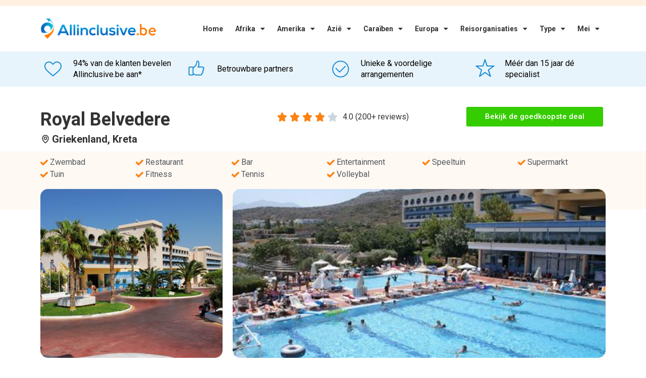

--- FILE ---
content_type: text/html; charset=UTF-8
request_url: https://www.allinclusive.be/griekenland/kreta/royal-belvedere/
body_size: 32249
content:
<!doctype html>
<html lang="nl-BE">
<head>
	<meta charset="UTF-8">
	<meta name="viewport" content="width=device-width, initial-scale=1">
	<link rel="profile" href="https://gmpg.org/xfn/11">
	<meta name='robots' content='index, follow, max-image-preview:large, max-snippet:-1, max-video-preview:-1' />
	<style>img:is([sizes="auto" i], [sizes^="auto," i]) { contain-intrinsic-size: 3000px 1500px }</style>
	
	<!-- This site is optimized with the Yoast SEO plugin v24.4 - https://yoast.com/wordpress/plugins/seo/ -->
	<title>Royal Belvedere - Vergelijk Goedkoopste Allinclusive Hotel Aanbiedingen</title>
	<meta name="description" content="Hotel Royal Belvedere in Griekenland ✓ Vergelijk goedkoopste aanbiedingen voor Royal Belvedere ✓ Vergelijk uit 10+ vakantie aanbieders." />
	<link rel="canonical" href="https://www.allinclusive.be/griekenland/kreta/royal-belvedere/" />
	<meta property="og:locale" content="nl_BE" />
	<meta property="og:type" content="article" />
	<meta property="og:title" content="Royal Belvedere - Vergelijk Goedkoopste Allinclusive Hotel Aanbiedingen" />
	<meta property="og:description" content="Hotel Royal Belvedere in Griekenland ✓ Vergelijk goedkoopste aanbiedingen voor Royal Belvedere ✓ Vergelijk uit 10+ vakantie aanbieders." />
	<meta property="og:url" content="https://www.allinclusive.be/griekenland/kreta/royal-belvedere" />
	<meta property="og:site_name" content="All Inclusive" />
	<meta property="article:modified_time" content="2022-12-21T15:13:09+00:00" />
	<meta property="og:image" content="https://s3.eu-central-1.amazonaws.com/allinclusive.nl/ibYqejx1ycgzeC8QlcMIgd8dP8iJ7HmL9N32twzecelvm1wdyf.jpg" />
	<meta name="twitter:card" content="summary_large_image" />
	<meta name="twitter:label1" content="Geschatte leestijd" />
	<meta name="twitter:data1" content="7 minuten" />
	<script type="application/ld+json" class="yoast-schema-graph">{"@context":"https://schema.org","@graph":[{"@type":"WebPage","@id":"https://www.allinclusive.be/hotel-page/","url":"https://www.allinclusive.be/hotel-page/","name":"Hotel Page - All Inclusive","isPartOf":{"@id":"https://www.allinclusive.be/#website"},"primaryImageOfPage":{"@id":"https://www.allinclusive.be/hotel-page/#primaryimage"},"image":{"@id":"https://www.allinclusive.be/hotel-page/#primaryimage"},"thumbnailUrl":"https://www.allinclusive.be/wp-content/uploads/2021/11/001-percentage.png","datePublished":"2021-11-02T15:44:41+00:00","dateModified":"2022-12-21T15:13:09+00:00","breadcrumb":{"@id":"https://www.allinclusive.be/hotel-page/#breadcrumb"},"inLanguage":"nl-BE","potentialAction":[{"@type":"ReadAction","target":["https://www.allinclusive.be/hotel-page/"]}]},{"@type":"ImageObject","inLanguage":"nl-BE","@id":"https://www.allinclusive.be/hotel-page/#primaryimage","url":"https://www.allinclusive.be/wp-content/uploads/2021/11/001-percentage.png","contentUrl":"https://www.allinclusive.be/wp-content/uploads/2021/11/001-percentage.png","width":73,"height":72},{"@type":"BreadcrumbList","@id":"https://www.allinclusive.be/hotel-page/#breadcrumb","itemListElement":[{"@type":"ListItem","position":1,"name":"Home","item":"https://www.allinclusive.be/"},{"@type":"ListItem","position":2,"name":"Hotel Page"}]},{"@type":"WebSite","@id":"https://www.allinclusive.be/#website","url":"https://www.allinclusive.be/","name":"All Inclusive","description":"Voor al uw Allinclusive vakanties","publisher":{"@id":"https://www.allinclusive.be/#organization"},"potentialAction":[{"@type":"SearchAction","target":{"@type":"EntryPoint","urlTemplate":"https://www.allinclusive.be/?s={search_term_string}"},"query-input":{"@type":"PropertyValueSpecification","valueRequired":true,"valueName":"search_term_string"}}],"inLanguage":"nl-BE"},{"@type":"Organization","@id":"https://www.allinclusive.be/#organization","name":"Allinclusive.be","url":"https://www.allinclusive.be/","logo":{"@type":"ImageObject","inLanguage":"nl-BE","@id":"https://www.allinclusive.be/#/schema/logo/image/","url":"https://www.allinclusive.be/wp-content/uploads/2021/11/allinclusive-logo.svg","contentUrl":"https://www.allinclusive.be/wp-content/uploads/2021/11/allinclusive-logo.svg","width":246,"height":54,"caption":"Allinclusive.be"},"image":{"@id":"https://www.allinclusive.be/#/schema/logo/image/"}}]}</script>
	<!-- / Yoast SEO plugin. -->


<link rel='dns-prefetch' href='//www.allinclusive.be' />
<link rel='dns-prefetch' href='//cdn.jsdelivr.net' />
<link rel='preconnect' href='https://allinclusive.b-cdn.net' />
<link rel="alternate" type="application/rss+xml" title="All Inclusive &raquo; feed" href="https://www.allinclusive.be/feed/" />
<link rel="alternate" type="application/rss+xml" title="All Inclusive &raquo; reactiesfeed" href="https://www.allinclusive.be/comments/feed/" />
<script>
window._wpemojiSettings = {"baseUrl":"https:\/\/s.w.org\/images\/core\/emoji\/15.0.3\/72x72\/","ext":".png","svgUrl":"https:\/\/s.w.org\/images\/core\/emoji\/15.0.3\/svg\/","svgExt":".svg","source":{"concatemoji":"https:\/\/www.allinclusive.be\/wp-includes\/js\/wp-emoji-release.min.js?ver=6.7.4"}};
/*! This file is auto-generated */
!function(i,n){var o,s,e;function c(e){try{var t={supportTests:e,timestamp:(new Date).valueOf()};sessionStorage.setItem(o,JSON.stringify(t))}catch(e){}}function p(e,t,n){e.clearRect(0,0,e.canvas.width,e.canvas.height),e.fillText(t,0,0);var t=new Uint32Array(e.getImageData(0,0,e.canvas.width,e.canvas.height).data),r=(e.clearRect(0,0,e.canvas.width,e.canvas.height),e.fillText(n,0,0),new Uint32Array(e.getImageData(0,0,e.canvas.width,e.canvas.height).data));return t.every(function(e,t){return e===r[t]})}function u(e,t,n){switch(t){case"flag":return n(e,"\ud83c\udff3\ufe0f\u200d\u26a7\ufe0f","\ud83c\udff3\ufe0f\u200b\u26a7\ufe0f")?!1:!n(e,"\ud83c\uddfa\ud83c\uddf3","\ud83c\uddfa\u200b\ud83c\uddf3")&&!n(e,"\ud83c\udff4\udb40\udc67\udb40\udc62\udb40\udc65\udb40\udc6e\udb40\udc67\udb40\udc7f","\ud83c\udff4\u200b\udb40\udc67\u200b\udb40\udc62\u200b\udb40\udc65\u200b\udb40\udc6e\u200b\udb40\udc67\u200b\udb40\udc7f");case"emoji":return!n(e,"\ud83d\udc26\u200d\u2b1b","\ud83d\udc26\u200b\u2b1b")}return!1}function f(e,t,n){var r="undefined"!=typeof WorkerGlobalScope&&self instanceof WorkerGlobalScope?new OffscreenCanvas(300,150):i.createElement("canvas"),a=r.getContext("2d",{willReadFrequently:!0}),o=(a.textBaseline="top",a.font="600 32px Arial",{});return e.forEach(function(e){o[e]=t(a,e,n)}),o}function t(e){var t=i.createElement("script");t.src=e,t.defer=!0,i.head.appendChild(t)}"undefined"!=typeof Promise&&(o="wpEmojiSettingsSupports",s=["flag","emoji"],n.supports={everything:!0,everythingExceptFlag:!0},e=new Promise(function(e){i.addEventListener("DOMContentLoaded",e,{once:!0})}),new Promise(function(t){var n=function(){try{var e=JSON.parse(sessionStorage.getItem(o));if("object"==typeof e&&"number"==typeof e.timestamp&&(new Date).valueOf()<e.timestamp+604800&&"object"==typeof e.supportTests)return e.supportTests}catch(e){}return null}();if(!n){if("undefined"!=typeof Worker&&"undefined"!=typeof OffscreenCanvas&&"undefined"!=typeof URL&&URL.createObjectURL&&"undefined"!=typeof Blob)try{var e="postMessage("+f.toString()+"("+[JSON.stringify(s),u.toString(),p.toString()].join(",")+"));",r=new Blob([e],{type:"text/javascript"}),a=new Worker(URL.createObjectURL(r),{name:"wpTestEmojiSupports"});return void(a.onmessage=function(e){c(n=e.data),a.terminate(),t(n)})}catch(e){}c(n=f(s,u,p))}t(n)}).then(function(e){for(var t in e)n.supports[t]=e[t],n.supports.everything=n.supports.everything&&n.supports[t],"flag"!==t&&(n.supports.everythingExceptFlag=n.supports.everythingExceptFlag&&n.supports[t]);n.supports.everythingExceptFlag=n.supports.everythingExceptFlag&&!n.supports.flag,n.DOMReady=!1,n.readyCallback=function(){n.DOMReady=!0}}).then(function(){return e}).then(function(){var e;n.supports.everything||(n.readyCallback(),(e=n.source||{}).concatemoji?t(e.concatemoji):e.wpemoji&&e.twemoji&&(t(e.twemoji),t(e.wpemoji)))}))}((window,document),window._wpemojiSettings);
</script>
<style id='wp-emoji-styles-inline-css'>

	img.wp-smiley, img.emoji {
		display: inline !important;
		border: none !important;
		box-shadow: none !important;
		height: 1em !important;
		width: 1em !important;
		margin: 0 0.07em !important;
		vertical-align: -0.1em !important;
		background: none !important;
		padding: 0 !important;
	}
</style>
<style id='classic-theme-styles-inline-css'>
/*! This file is auto-generated */
.wp-block-button__link{color:#fff;background-color:#32373c;border-radius:9999px;box-shadow:none;text-decoration:none;padding:calc(.667em + 2px) calc(1.333em + 2px);font-size:1.125em}.wp-block-file__button{background:#32373c;color:#fff;text-decoration:none}
</style>
<style id='global-styles-inline-css'>
:root{--wp--preset--aspect-ratio--square: 1;--wp--preset--aspect-ratio--4-3: 4/3;--wp--preset--aspect-ratio--3-4: 3/4;--wp--preset--aspect-ratio--3-2: 3/2;--wp--preset--aspect-ratio--2-3: 2/3;--wp--preset--aspect-ratio--16-9: 16/9;--wp--preset--aspect-ratio--9-16: 9/16;--wp--preset--color--black: #000000;--wp--preset--color--cyan-bluish-gray: #abb8c3;--wp--preset--color--white: #ffffff;--wp--preset--color--pale-pink: #f78da7;--wp--preset--color--vivid-red: #cf2e2e;--wp--preset--color--luminous-vivid-orange: #ff6900;--wp--preset--color--luminous-vivid-amber: #fcb900;--wp--preset--color--light-green-cyan: #7bdcb5;--wp--preset--color--vivid-green-cyan: #00d084;--wp--preset--color--pale-cyan-blue: #8ed1fc;--wp--preset--color--vivid-cyan-blue: #0693e3;--wp--preset--color--vivid-purple: #9b51e0;--wp--preset--gradient--vivid-cyan-blue-to-vivid-purple: linear-gradient(135deg,rgba(6,147,227,1) 0%,rgb(155,81,224) 100%);--wp--preset--gradient--light-green-cyan-to-vivid-green-cyan: linear-gradient(135deg,rgb(122,220,180) 0%,rgb(0,208,130) 100%);--wp--preset--gradient--luminous-vivid-amber-to-luminous-vivid-orange: linear-gradient(135deg,rgba(252,185,0,1) 0%,rgba(255,105,0,1) 100%);--wp--preset--gradient--luminous-vivid-orange-to-vivid-red: linear-gradient(135deg,rgba(255,105,0,1) 0%,rgb(207,46,46) 100%);--wp--preset--gradient--very-light-gray-to-cyan-bluish-gray: linear-gradient(135deg,rgb(238,238,238) 0%,rgb(169,184,195) 100%);--wp--preset--gradient--cool-to-warm-spectrum: linear-gradient(135deg,rgb(74,234,220) 0%,rgb(151,120,209) 20%,rgb(207,42,186) 40%,rgb(238,44,130) 60%,rgb(251,105,98) 80%,rgb(254,248,76) 100%);--wp--preset--gradient--blush-light-purple: linear-gradient(135deg,rgb(255,206,236) 0%,rgb(152,150,240) 100%);--wp--preset--gradient--blush-bordeaux: linear-gradient(135deg,rgb(254,205,165) 0%,rgb(254,45,45) 50%,rgb(107,0,62) 100%);--wp--preset--gradient--luminous-dusk: linear-gradient(135deg,rgb(255,203,112) 0%,rgb(199,81,192) 50%,rgb(65,88,208) 100%);--wp--preset--gradient--pale-ocean: linear-gradient(135deg,rgb(255,245,203) 0%,rgb(182,227,212) 50%,rgb(51,167,181) 100%);--wp--preset--gradient--electric-grass: linear-gradient(135deg,rgb(202,248,128) 0%,rgb(113,206,126) 100%);--wp--preset--gradient--midnight: linear-gradient(135deg,rgb(2,3,129) 0%,rgb(40,116,252) 100%);--wp--preset--font-size--small: 13px;--wp--preset--font-size--medium: 20px;--wp--preset--font-size--large: 36px;--wp--preset--font-size--x-large: 42px;--wp--preset--spacing--20: 0.44rem;--wp--preset--spacing--30: 0.67rem;--wp--preset--spacing--40: 1rem;--wp--preset--spacing--50: 1.5rem;--wp--preset--spacing--60: 2.25rem;--wp--preset--spacing--70: 3.38rem;--wp--preset--spacing--80: 5.06rem;--wp--preset--shadow--natural: 6px 6px 9px rgba(0, 0, 0, 0.2);--wp--preset--shadow--deep: 12px 12px 50px rgba(0, 0, 0, 0.4);--wp--preset--shadow--sharp: 6px 6px 0px rgba(0, 0, 0, 0.2);--wp--preset--shadow--outlined: 6px 6px 0px -3px rgba(255, 255, 255, 1), 6px 6px rgba(0, 0, 0, 1);--wp--preset--shadow--crisp: 6px 6px 0px rgba(0, 0, 0, 1);}:where(.is-layout-flex){gap: 0.5em;}:where(.is-layout-grid){gap: 0.5em;}body .is-layout-flex{display: flex;}.is-layout-flex{flex-wrap: wrap;align-items: center;}.is-layout-flex > :is(*, div){margin: 0;}body .is-layout-grid{display: grid;}.is-layout-grid > :is(*, div){margin: 0;}:where(.wp-block-columns.is-layout-flex){gap: 2em;}:where(.wp-block-columns.is-layout-grid){gap: 2em;}:where(.wp-block-post-template.is-layout-flex){gap: 1.25em;}:where(.wp-block-post-template.is-layout-grid){gap: 1.25em;}.has-black-color{color: var(--wp--preset--color--black) !important;}.has-cyan-bluish-gray-color{color: var(--wp--preset--color--cyan-bluish-gray) !important;}.has-white-color{color: var(--wp--preset--color--white) !important;}.has-pale-pink-color{color: var(--wp--preset--color--pale-pink) !important;}.has-vivid-red-color{color: var(--wp--preset--color--vivid-red) !important;}.has-luminous-vivid-orange-color{color: var(--wp--preset--color--luminous-vivid-orange) !important;}.has-luminous-vivid-amber-color{color: var(--wp--preset--color--luminous-vivid-amber) !important;}.has-light-green-cyan-color{color: var(--wp--preset--color--light-green-cyan) !important;}.has-vivid-green-cyan-color{color: var(--wp--preset--color--vivid-green-cyan) !important;}.has-pale-cyan-blue-color{color: var(--wp--preset--color--pale-cyan-blue) !important;}.has-vivid-cyan-blue-color{color: var(--wp--preset--color--vivid-cyan-blue) !important;}.has-vivid-purple-color{color: var(--wp--preset--color--vivid-purple) !important;}.has-black-background-color{background-color: var(--wp--preset--color--black) !important;}.has-cyan-bluish-gray-background-color{background-color: var(--wp--preset--color--cyan-bluish-gray) !important;}.has-white-background-color{background-color: var(--wp--preset--color--white) !important;}.has-pale-pink-background-color{background-color: var(--wp--preset--color--pale-pink) !important;}.has-vivid-red-background-color{background-color: var(--wp--preset--color--vivid-red) !important;}.has-luminous-vivid-orange-background-color{background-color: var(--wp--preset--color--luminous-vivid-orange) !important;}.has-luminous-vivid-amber-background-color{background-color: var(--wp--preset--color--luminous-vivid-amber) !important;}.has-light-green-cyan-background-color{background-color: var(--wp--preset--color--light-green-cyan) !important;}.has-vivid-green-cyan-background-color{background-color: var(--wp--preset--color--vivid-green-cyan) !important;}.has-pale-cyan-blue-background-color{background-color: var(--wp--preset--color--pale-cyan-blue) !important;}.has-vivid-cyan-blue-background-color{background-color: var(--wp--preset--color--vivid-cyan-blue) !important;}.has-vivid-purple-background-color{background-color: var(--wp--preset--color--vivid-purple) !important;}.has-black-border-color{border-color: var(--wp--preset--color--black) !important;}.has-cyan-bluish-gray-border-color{border-color: var(--wp--preset--color--cyan-bluish-gray) !important;}.has-white-border-color{border-color: var(--wp--preset--color--white) !important;}.has-pale-pink-border-color{border-color: var(--wp--preset--color--pale-pink) !important;}.has-vivid-red-border-color{border-color: var(--wp--preset--color--vivid-red) !important;}.has-luminous-vivid-orange-border-color{border-color: var(--wp--preset--color--luminous-vivid-orange) !important;}.has-luminous-vivid-amber-border-color{border-color: var(--wp--preset--color--luminous-vivid-amber) !important;}.has-light-green-cyan-border-color{border-color: var(--wp--preset--color--light-green-cyan) !important;}.has-vivid-green-cyan-border-color{border-color: var(--wp--preset--color--vivid-green-cyan) !important;}.has-pale-cyan-blue-border-color{border-color: var(--wp--preset--color--pale-cyan-blue) !important;}.has-vivid-cyan-blue-border-color{border-color: var(--wp--preset--color--vivid-cyan-blue) !important;}.has-vivid-purple-border-color{border-color: var(--wp--preset--color--vivid-purple) !important;}.has-vivid-cyan-blue-to-vivid-purple-gradient-background{background: var(--wp--preset--gradient--vivid-cyan-blue-to-vivid-purple) !important;}.has-light-green-cyan-to-vivid-green-cyan-gradient-background{background: var(--wp--preset--gradient--light-green-cyan-to-vivid-green-cyan) !important;}.has-luminous-vivid-amber-to-luminous-vivid-orange-gradient-background{background: var(--wp--preset--gradient--luminous-vivid-amber-to-luminous-vivid-orange) !important;}.has-luminous-vivid-orange-to-vivid-red-gradient-background{background: var(--wp--preset--gradient--luminous-vivid-orange-to-vivid-red) !important;}.has-very-light-gray-to-cyan-bluish-gray-gradient-background{background: var(--wp--preset--gradient--very-light-gray-to-cyan-bluish-gray) !important;}.has-cool-to-warm-spectrum-gradient-background{background: var(--wp--preset--gradient--cool-to-warm-spectrum) !important;}.has-blush-light-purple-gradient-background{background: var(--wp--preset--gradient--blush-light-purple) !important;}.has-blush-bordeaux-gradient-background{background: var(--wp--preset--gradient--blush-bordeaux) !important;}.has-luminous-dusk-gradient-background{background: var(--wp--preset--gradient--luminous-dusk) !important;}.has-pale-ocean-gradient-background{background: var(--wp--preset--gradient--pale-ocean) !important;}.has-electric-grass-gradient-background{background: var(--wp--preset--gradient--electric-grass) !important;}.has-midnight-gradient-background{background: var(--wp--preset--gradient--midnight) !important;}.has-small-font-size{font-size: var(--wp--preset--font-size--small) !important;}.has-medium-font-size{font-size: var(--wp--preset--font-size--medium) !important;}.has-large-font-size{font-size: var(--wp--preset--font-size--large) !important;}.has-x-large-font-size{font-size: var(--wp--preset--font-size--x-large) !important;}
:where(.wp-block-post-template.is-layout-flex){gap: 1.25em;}:where(.wp-block-post-template.is-layout-grid){gap: 1.25em;}
:where(.wp-block-columns.is-layout-flex){gap: 2em;}:where(.wp-block-columns.is-layout-grid){gap: 2em;}
:root :where(.wp-block-pullquote){font-size: 1.5em;line-height: 1.6;}
</style>
<link rel='stylesheet' id='plugin-styles-css' href='https://www.allinclusive.be/wp-content/plugins/imezo-hotels/assets/css/plugin.css?ver=2.1' media='all' />
<link rel='stylesheet' id='select-2-css' href='https://cdn.jsdelivr.net/npm/select2@4.1.0-rc.0/dist/css/select2.min.css?ver=6.7.4' media='all' />
<link rel='stylesheet' id='bodhi-svgs-attachment-css' href='https://www.allinclusive.be/wp-content/plugins/svg-support/css/svgs-attachment.css?ver=2.5.8' media='all' />
<link rel='stylesheet' id='sp-testimonial-swiper-css' href='https://www.allinclusive.be/wp-content/plugins/testimonial-free/src/Frontend/assets/css/swiper.min.css?ver=3.1.7' media='all' />
<link rel='stylesheet' id='tfree-deprecated-style-css' href='https://www.allinclusive.be/wp-content/plugins/testimonial-free/src/Frontend/assets/css/deprecated-style.min.css?ver=3.1.7' media='all' />
<link rel='stylesheet' id='tfree-style-css' href='https://www.allinclusive.be/wp-content/plugins/testimonial-free/src/Frontend/assets/css/style.min.css?ver=3.1.7' media='all' />
<style id='tfree-style-inline-css'>
 #sp-testimonial-free-wrapper-3356 .sp-testimonial-free-section .testimonial-nav-arrow{background: transparent;border: 2px solid #777777;color: #777777;}#sp-testimonial-free-wrapper-3356 .sp-testimonial-free-section .testimonial-nav-arrow:hover {background: #1595ce;border-color: #1595ce;color: #ffffff;}#sp-testimonial-free-wrapper-3356 .sp-testimonial-free-section{margin: 0 50px;}#sp-testimonial-free-wrapper-3356 .sp-testimonial-free-section .sp-testimonial-client-image img {background: #ffffff;border: 0px solid #dddddd;padding: 0px;}#sp-testimonial-free-wrapper-3356 .sp-testimonial-free-section .sp-testimonial-client-image {text-align: center;}#sp-testimonial-free-wrapper-3356 .sp-testimonial-free-section .sp-testimonial-client-designation{color: #444444;}#sp-testimonial-free-wrapper-3356 .sp-testimonial-free-section .sp-testimonial-client-name{color: #333333;}#sp-testimonial-free-wrapper-3356 .sp-testimonial-free-section .sp-testimonial-client-testimonial{color: #333333;}#sp-testimonial-free-wrapper-3356 .sp-testimonial-free {background : transparent;border: 1px solid transparent;border-radius: 0px;}
</style>
<link rel='stylesheet' id='astra_child_main-css' href='https://www.allinclusive.be/wp-content/themes/hello-elementor-child/style.css?ver=6.7.4' media='all' />
<link rel='stylesheet' id='hello-elementor-css' href='https://www.allinclusive.be/wp-content/themes/hello-elementor/style.min.css?ver=2.7.1' media='all' />
<link rel='stylesheet' id='hello-elementor-theme-style-css' href='https://www.allinclusive.be/wp-content/themes/hello-elementor/theme.min.css?ver=2.7.1' media='all' />
<link rel='stylesheet' id='elementor-icons-css' href='https://www.allinclusive.be/wp-content/plugins/elementor/assets/lib/eicons/css/elementor-icons.min.css?ver=5.35.0' media='all' />
<link rel='stylesheet' id='elementor-frontend-css' href='https://www.allinclusive.be/wp-content/plugins/elementor/assets/css/frontend.min.css?ver=3.27.3' media='all' />
<link rel='stylesheet' id='elementor-post-31-css' href='https://www.allinclusive.be/wp-content/uploads/elementor/css/post-31.css?ver=1739265072' media='all' />
<link rel='stylesheet' id='elementor-pro-css' href='https://www.allinclusive.be/wp-content/plugins/elementor-pro/assets/css/frontend.min.css?ver=3.23.3' media='all' />
<link rel='stylesheet' id='ooohboi-steroids-styles-css' href='https://www.allinclusive.be/wp-content/plugins/ooohboi-steroids-for-elementor/assets/css/main.css?ver=2.1.1326082023' media='all' />
<link rel='stylesheet' id='atc-swiper-css-css' href='https://www.allinclusive.be/wp-content/plugins/advanced-testimonial-carousel-for-elementor/assets/css/atc-testimonial.css?ver=3.1.0' media='all' />
<link rel='stylesheet' id='widget-icon-box-css' href='https://www.allinclusive.be/wp-content/plugins/elementor/assets/css/widget-icon-box.min.css?ver=3.27.3' media='all' />
<link rel='stylesheet' id='widget-heading-css' href='https://www.allinclusive.be/wp-content/plugins/elementor/assets/css/widget-heading.min.css?ver=3.27.3' media='all' />
<link rel='stylesheet' id='widget-star-rating-css' href='https://www.allinclusive.be/wp-content/plugins/elementor/assets/css/widget-star-rating.min.css?ver=3.27.3' media='all' />
<link rel='stylesheet' id='widget-icon-list-css' href='https://www.allinclusive.be/wp-content/plugins/elementor/assets/css/widget-icon-list.min.css?ver=3.27.3' media='all' />
<link rel='stylesheet' id='widget-image-css' href='https://www.allinclusive.be/wp-content/plugins/elementor/assets/css/widget-image.min.css?ver=3.27.3' media='all' />
<link rel='stylesheet' id='widget-text-editor-css' href='https://www.allinclusive.be/wp-content/plugins/elementor/assets/css/widget-text-editor.min.css?ver=3.27.3' media='all' />
<link rel='stylesheet' id='widget-image-box-css' href='https://www.allinclusive.be/wp-content/plugins/elementor/assets/css/widget-image-box.min.css?ver=3.27.3' media='all' />
<link rel='stylesheet' id='elementor-post-3422-css' href='https://www.allinclusive.be/wp-content/uploads/elementor/css/post-3422.css?ver=1739265073' media='all' />
<link rel='stylesheet' id='elementor-post-4140-css' href='https://www.allinclusive.be/wp-content/uploads/elementor/css/post-4140.css?ver=1739265073' media='all' />
<link rel='stylesheet' id='elementor-post-2021-css' href='https://www.allinclusive.be/wp-content/uploads/elementor/css/post-2021.css?ver=1750255679' media='all' />
<link rel='stylesheet' id='elementor-post-6431-css' href='https://www.allinclusive.be/wp-content/uploads/elementor/css/post-6431.css?ver=1739265074' media='all' />
<link rel='stylesheet' id='tablepress-default-css' href='https://www.allinclusive.be/wp-content/tablepress-combined.min.css?ver=19' media='all' />
<link rel='stylesheet' id='eael-general-css' href='https://www.allinclusive.be/wp-content/plugins/essential-addons-for-elementor-lite/assets/front-end/css/view/general.min.css?ver=6.1.2' media='all' />
<link rel='stylesheet' id='google-fonts-1-css' href='https://fonts.googleapis.com/css?family=Roboto%3A100%2C100italic%2C200%2C200italic%2C300%2C300italic%2C400%2C400italic%2C500%2C500italic%2C600%2C600italic%2C700%2C700italic%2C800%2C800italic%2C900%2C900italic%7CRoboto+Slab%3A100%2C100italic%2C200%2C200italic%2C300%2C300italic%2C400%2C400italic%2C500%2C500italic%2C600%2C600italic%2C700%2C700italic%2C800%2C800italic%2C900%2C900italic&#038;display=auto&#038;ver=6.7.4' media='all' />
<link rel='stylesheet' id='elementor-icons-shared-0-css' href='https://www.allinclusive.be/wp-content/plugins/elementor/assets/lib/font-awesome/css/fontawesome.min.css?ver=5.15.3' media='all' />
<link rel='stylesheet' id='elementor-icons-fa-solid-css' href='https://www.allinclusive.be/wp-content/plugins/elementor/assets/lib/font-awesome/css/solid.min.css?ver=5.15.3' media='all' />
<link rel="preconnect" href="https://fonts.gstatic.com/" crossorigin><script src="https://www.allinclusive.be/wp-content/plugins/svg-support/vendor/DOMPurify/DOMPurify.min.js?ver=1.0.1" id="bodhi-dompurify-library-js"></script>
<script src="https://www.allinclusive.be/wp-includes/js/jquery/jquery.min.js?ver=3.7.1" id="jquery-core-js"></script>
<script src="https://www.allinclusive.be/wp-includes/js/jquery/jquery-migrate.min.js?ver=3.4.1" id="jquery-migrate-js"></script>
<script src="https://cdn.jsdelivr.net/npm/select2@4.1.0-rc.0/dist/js/select2.min.js?ver=6.7.4" id="select-2-js"></script>
<script src="https://www.allinclusive.be/wp-content/plugins/svg-support/js/min/svgs-inline-min.js?ver=2.5.8" id="bodhi_svg_inline-js"></script>
<script id="bodhi_svg_inline-js-after">
cssTarget={"Bodhi":"img.style-svg","ForceInlineSVG":"style-svg"};ForceInlineSVGActive="false";frontSanitizationEnabled="on";
</script>
<link rel="https://api.w.org/" href="https://www.allinclusive.be/wp-json/" /><link rel="alternate" title="JSON" type="application/json" href="https://www.allinclusive.be/wp-json/wp/v2/pages/3422" /><link rel="EditURI" type="application/rsd+xml" title="RSD" href="https://www.allinclusive.be/xmlrpc.php?rsd" />
<meta name="generator" content="WordPress 6.7.4" />
<link rel='shortlink' href='https://www.allinclusive.be/?p=3422' />
<link rel="alternate" title="oEmbed (JSON)" type="application/json+oembed" href="https://www.allinclusive.be/wp-json/oembed/1.0/embed?url=https%3A%2F%2Fwww.allinclusive.be%2Fhotel-page%2F" />
<link rel="alternate" title="oEmbed (XML)" type="text/xml+oembed" href="https://www.allinclusive.be/wp-json/oembed/1.0/embed?url=https%3A%2F%2Fwww.allinclusive.be%2Fhotel-page%2F&#038;format=xml" />
		<!-- Global site tag (gtag.js) - Google Analytics -->
		<script async src="https://www.googletagmanager.com/gtag/js?id=UA-171311895-2"></script>
		<script>
		  window.dataLayer = window.dataLayer || [];
		  function gtag(){dataLayer.push(arguments);}
		  gtag('js', new Date());

		  gtag('config', 'UA-171311895-2');
		</script>
	  <meta name="generator" content="Elementor 3.27.3; features: additional_custom_breakpoints; settings: css_print_method-external, google_font-enabled, font_display-auto">
			<style>
				.e-con.e-parent:nth-of-type(n+4):not(.e-lazyloaded):not(.e-no-lazyload),
				.e-con.e-parent:nth-of-type(n+4):not(.e-lazyloaded):not(.e-no-lazyload) * {
					background-image: none !important;
				}
				@media screen and (max-height: 1024px) {
					.e-con.e-parent:nth-of-type(n+3):not(.e-lazyloaded):not(.e-no-lazyload),
					.e-con.e-parent:nth-of-type(n+3):not(.e-lazyloaded):not(.e-no-lazyload) * {
						background-image: none !important;
					}
				}
				@media screen and (max-height: 640px) {
					.e-con.e-parent:nth-of-type(n+2):not(.e-lazyloaded):not(.e-no-lazyload),
					.e-con.e-parent:nth-of-type(n+2):not(.e-lazyloaded):not(.e-no-lazyload) * {
						background-image: none !important;
					}
				}
			</style>
			<link rel="icon" href="https://www.allinclusive.be/wp-content/uploads/2020/07/cropped-7b5cfe92800a1fd81b46a67a29957b16-32x32.png" sizes="32x32" />
<link rel="icon" href="https://www.allinclusive.be/wp-content/uploads/2020/07/cropped-7b5cfe92800a1fd81b46a67a29957b16-192x192.png" sizes="192x192" />
<link rel="apple-touch-icon" href="https://www.allinclusive.be/wp-content/uploads/2020/07/cropped-7b5cfe92800a1fd81b46a67a29957b16-180x180.png" />
<meta name="msapplication-TileImage" content="https://www.allinclusive.be/wp-content/uploads/2020/07/cropped-7b5cfe92800a1fd81b46a67a29957b16-270x270.png" />
		<style id="wp-custom-css">
			table tbody>tr:nth-child(odd)>td,table tbody>tr:nth-child(odd)>th {
    background-color: white;
}

table tbody tr:hover>td,table tbody tr:hover>th {
    background-color:white;
}		</style>
		</head>
<body class="page-template-default page page-id-3422 wp-custom-logo elementor-default elementor-kit-31 elementor-page elementor-page-3422">


<a class="skip-link screen-reader-text" href="#content">Ga naar de inhoud</a>

		<div data-elementor-type="header" data-elementor-id="4140" class="elementor elementor-4140 elementor-location-header" data-elementor-post-type="elementor_library">
					<section class="ob-is-breaking-bad elementor-section elementor-top-section elementor-element elementor-element-9e164f6 elementor-section-height-min-height elementor-section-boxed elementor-section-height-default elementor-section-items-middle" data-id="9e164f6" data-element_type="section" data-settings="{&quot;background_background&quot;:&quot;classic&quot;,&quot;_ob_bbad_use_it&quot;:&quot;yes&quot;,&quot;_ob_bbad_sssic_use&quot;:&quot;no&quot;,&quot;_ob_glider_is_slider&quot;:&quot;no&quot;}">
						<div class="elementor-container elementor-column-gap-default">
					<div class="elementor-column elementor-col-100 elementor-top-column elementor-element elementor-element-a945b4a" data-id="a945b4a" data-element_type="column" data-settings="{&quot;_ob_bbad_is_stalker&quot;:&quot;no&quot;,&quot;_ob_teleporter_use&quot;:false,&quot;_ob_column_hoveranimator&quot;:&quot;no&quot;,&quot;_ob_column_has_pseudo&quot;:&quot;no&quot;}">
			<div class="elementor-widget-wrap">
							</div>
		</div>
					</div>
		</section>
				<section class="ob-is-breaking-bad elementor-section elementor-top-section elementor-element elementor-element-6672736 elementor-section-boxed elementor-section-height-default elementor-section-height-default" data-id="6672736" data-element_type="section" data-settings="{&quot;_ob_bbad_use_it&quot;:&quot;yes&quot;,&quot;_ob_bbad_sssic_use&quot;:&quot;no&quot;,&quot;_ob_glider_is_slider&quot;:&quot;no&quot;}">
						<div class="elementor-container elementor-column-gap-default">
					<div class="elementor-column elementor-col-50 elementor-top-column elementor-element elementor-element-12b1790" data-id="12b1790" data-element_type="column" data-settings="{&quot;_ob_bbad_is_stalker&quot;:&quot;no&quot;,&quot;_ob_teleporter_use&quot;:false,&quot;_ob_column_hoveranimator&quot;:&quot;no&quot;,&quot;_ob_column_has_pseudo&quot;:&quot;no&quot;}">
			<div class="elementor-widget-wrap elementor-element-populated">
						<div class="elementor-element elementor-element-f0ae3b7 ob-has-background-overlay elementor-widget elementor-widget-image" data-id="f0ae3b7" data-element_type="widget" data-settings="{&quot;_ob_photomorph_use&quot;:&quot;no&quot;,&quot;_ob_perspektive_use&quot;:&quot;no&quot;,&quot;_ob_poopart_use&quot;:&quot;yes&quot;,&quot;_ob_shadough_use&quot;:&quot;no&quot;,&quot;_ob_allow_hoveranimator&quot;:&quot;no&quot;,&quot;_ob_widget_stalker_use&quot;:&quot;no&quot;}" data-widget_type="image.default">
				<div class="elementor-widget-container">
																<a href="/">
							<img width="246" height="54" src="https://www.allinclusive.be/wp-content/uploads/2021/11/allinclusive-logo.svg" class="attachment-full size-full wp-image-8434" alt="" />								</a>
															</div>
				</div>
					</div>
		</div>
				<div class="elementor-column elementor-col-50 elementor-top-column elementor-element elementor-element-f6b25a2" data-id="f6b25a2" data-element_type="column" data-settings="{&quot;_ob_bbad_is_stalker&quot;:&quot;no&quot;,&quot;_ob_teleporter_use&quot;:false,&quot;_ob_column_hoveranimator&quot;:&quot;no&quot;,&quot;_ob_column_has_pseudo&quot;:&quot;no&quot;}">
			<div class="elementor-widget-wrap elementor-element-populated">
						<div class="elementor-element elementor-element-12beca0 elementor-nav-menu--stretch elementor-nav-menu__align-end elementor-nav-menu--dropdown-tablet elementor-nav-menu__text-align-aside elementor-nav-menu--toggle elementor-nav-menu--burger ob-has-background-overlay elementor-widget elementor-widget-nav-menu" data-id="12beca0" data-element_type="widget" data-settings="{&quot;full_width&quot;:&quot;stretch&quot;,&quot;layout&quot;:&quot;horizontal&quot;,&quot;submenu_icon&quot;:{&quot;value&quot;:&quot;&lt;i class=\&quot;fas fa-caret-down\&quot;&gt;&lt;\/i&gt;&quot;,&quot;library&quot;:&quot;fa-solid&quot;},&quot;toggle&quot;:&quot;burger&quot;,&quot;_ob_perspektive_use&quot;:&quot;no&quot;,&quot;_ob_poopart_use&quot;:&quot;yes&quot;,&quot;_ob_shadough_use&quot;:&quot;no&quot;,&quot;_ob_allow_hoveranimator&quot;:&quot;no&quot;,&quot;_ob_widget_stalker_use&quot;:&quot;no&quot;}" data-widget_type="nav-menu.default">
				<div class="elementor-widget-container">
								<nav aria-label="Menu" class="elementor-nav-menu--main elementor-nav-menu__container elementor-nav-menu--layout-horizontal e--pointer-none">
				<ul id="menu-1-12beca0" class="elementor-nav-menu"><li class="menu-item menu-item-type-custom menu-item-object-custom menu-item-home menu-item-729"><a href="https://www.allinclusive.be" class="elementor-item">Home</a></li>
<li class="menu-item menu-item-type-custom menu-item-object-custom menu-item-has-children menu-item-737"><a href="#" class="elementor-item elementor-item-anchor">Afrika</a>
<ul class="sub-menu elementor-nav-menu--dropdown">
	<li class="menu-item menu-item-type-post_type menu-item-object-page menu-item-730"><a href="https://www.allinclusive.be/egypte/" class="elementor-sub-item">Egypte</a></li>
	<li class="menu-item menu-item-type-post_type menu-item-object-page menu-item-731"><a href="https://www.allinclusive.be/gambia/" class="elementor-sub-item">Gambia</a></li>
	<li class="menu-item menu-item-type-post_type menu-item-object-page menu-item-732"><a href="https://www.allinclusive.be/kaapverdie/" class="elementor-sub-item">Kaapverdie</a></li>
	<li class="menu-item menu-item-type-post_type menu-item-object-page menu-item-733"><a href="https://www.allinclusive.be/marokko/" class="elementor-sub-item">Marokko</a></li>
	<li class="menu-item menu-item-type-post_type menu-item-object-page menu-item-734"><a href="https://www.allinclusive.be/seychellen/" class="elementor-sub-item">Seychellen</a></li>
	<li class="menu-item menu-item-type-post_type menu-item-object-page menu-item-735"><a href="https://www.allinclusive.be/tunesie/" class="elementor-sub-item">Tunesie</a></li>
	<li class="menu-item menu-item-type-post_type menu-item-object-page menu-item-736"><a href="https://www.allinclusive.be/zanzibar/" class="elementor-sub-item">Zanzibar</a></li>
</ul>
</li>
<li class="menu-item menu-item-type-post_type menu-item-object-page menu-item-has-children menu-item-1064"><a href="https://www.allinclusive.be/amerika/" class="elementor-item">Amerika</a>
<ul class="sub-menu elementor-nav-menu--dropdown">
	<li class="menu-item menu-item-type-post_type menu-item-object-page menu-item-761"><a href="https://www.allinclusive.be/bora-bora/" class="elementor-sub-item">Bora Bora</a></li>
	<li class="menu-item menu-item-type-post_type menu-item-object-page menu-item-762"><a href="https://www.allinclusive.be/costa-rica/" class="elementor-sub-item">Costa Rica</a></li>
	<li class="menu-item menu-item-type-post_type menu-item-object-page menu-item-765"><a href="https://www.allinclusive.be/hawaii/" class="elementor-sub-item">Hawaii</a></li>
	<li class="menu-item menu-item-type-post_type menu-item-object-page menu-item-763"><a href="https://www.allinclusive.be/mexico/" class="elementor-sub-item">Mexico</a></li>
</ul>
</li>
<li class="menu-item menu-item-type-custom menu-item-object-custom menu-item-has-children menu-item-739"><a href="#" class="elementor-item elementor-item-anchor">Azië</a>
<ul class="sub-menu elementor-nav-menu--dropdown">
	<li class="menu-item menu-item-type-post_type menu-item-object-page menu-item-740"><a href="https://www.allinclusive.be/indonesie/bali/" class="elementor-sub-item">Bali</a></li>
	<li class="menu-item menu-item-type-post_type menu-item-object-page menu-item-4992"><a href="https://www.allinclusive.be/cambodja/" class="elementor-sub-item">Cambodja</a></li>
	<li class="menu-item menu-item-type-post_type menu-item-object-page menu-item-741"><a href="https://www.allinclusive.be/israel/" class="elementor-sub-item">Israel</a></li>
	<li class="menu-item menu-item-type-post_type menu-item-object-page menu-item-742"><a href="https://www.allinclusive.be/malediven/" class="elementor-sub-item">Malediven</a></li>
	<li class="menu-item menu-item-type-post_type menu-item-object-page menu-item-743"><a href="https://www.allinclusive.be/sri-lanka/" class="elementor-sub-item">Sri lanka</a></li>
	<li class="menu-item menu-item-type-post_type menu-item-object-page menu-item-744"><a href="https://www.allinclusive.be/thailand/" class="elementor-sub-item">Thailand</a></li>
	<li class="menu-item menu-item-type-post_type menu-item-object-page menu-item-745"><a href="https://www.allinclusive.be/turkije/" class="elementor-sub-item">Turkije</a></li>
	<li class="menu-item menu-item-type-post_type menu-item-object-page menu-item-1065"><a href="https://www.allinclusive.be/verenigde-arabische-emiraten/" class="elementor-sub-item">Verenigde Arabische Emiraten</a></li>
</ul>
</li>
<li class="menu-item menu-item-type-custom menu-item-object-custom menu-item-has-children menu-item-746"><a href="#" class="elementor-item elementor-item-anchor">Caraïben</a>
<ul class="sub-menu elementor-nav-menu--dropdown">
	<li class="menu-item menu-item-type-post_type menu-item-object-page menu-item-747"><a href="https://www.allinclusive.be/aruba/" class="elementor-sub-item">Aruba</a></li>
	<li class="menu-item menu-item-type-post_type menu-item-object-page menu-item-748"><a href="https://www.allinclusive.be/bahamas/" class="elementor-sub-item">Bahamas</a></li>
	<li class="menu-item menu-item-type-post_type menu-item-object-page menu-item-4993"><a href="https://www.allinclusive.be/bonaire/" class="elementor-sub-item">Bonaire</a></li>
	<li class="menu-item menu-item-type-post_type menu-item-object-page menu-item-749"><a href="https://www.allinclusive.be/cuba/" class="elementor-sub-item">Cuba</a></li>
	<li class="menu-item menu-item-type-post_type menu-item-object-page menu-item-764"><a href="https://www.allinclusive.be/curacao/" class="elementor-sub-item">Curaçao</a></li>
	<li class="menu-item menu-item-type-post_type menu-item-object-page menu-item-750"><a href="https://www.allinclusive.be/dominicaanse-republiek/" class="elementor-sub-item">Dominicaanse republiek</a></li>
	<li class="menu-item menu-item-type-post_type menu-item-object-page menu-item-751"><a href="https://www.allinclusive.be/jamaica/" class="elementor-sub-item">Jamaica</a></li>
</ul>
</li>
<li class="menu-item menu-item-type-custom menu-item-object-custom menu-item-has-children menu-item-752"><a href="#" class="elementor-item elementor-item-anchor">Europa</a>
<ul class="sub-menu elementor-nav-menu--dropdown">
	<li class="menu-item menu-item-type-post_type menu-item-object-page menu-item-6344"><a href="https://www.allinclusive.be/albanie-vakantie/" class="elementor-sub-item">Albanië</a></li>
	<li class="menu-item menu-item-type-post_type menu-item-object-page menu-item-4995"><a href="https://www.allinclusive.be/andorra/" class="elementor-sub-item">Andorra</a></li>
	<li class="menu-item menu-item-type-post_type menu-item-object-page menu-item-753"><a href="https://www.allinclusive.be/belgie/" class="elementor-sub-item">Belgie</a></li>
	<li class="menu-item menu-item-type-post_type menu-item-object-page menu-item-754"><a href="https://www.allinclusive.be/bulgarije/" class="elementor-sub-item">Bulgarije</a></li>
	<li class="menu-item menu-item-type-post_type menu-item-object-page menu-item-755"><a href="https://www.allinclusive.be/cyprus/" class="elementor-sub-item">Cyprus</a></li>
	<li class="menu-item menu-item-type-custom menu-item-object-custom menu-item-6240"><a href="/denemarken/" class="elementor-sub-item">Denemarken</a></li>
	<li class="menu-item menu-item-type-post_type menu-item-object-page menu-item-756"><a href="https://www.allinclusive.be/duitsland/" class="elementor-sub-item">Duitsland</a></li>
	<li class="menu-item menu-item-type-post_type menu-item-object-page menu-item-1061"><a href="https://www.allinclusive.be/finland/" class="elementor-sub-item">Finland</a></li>
	<li class="menu-item menu-item-type-post_type menu-item-object-page menu-item-757"><a href="https://www.allinclusive.be/frankrijk/" class="elementor-sub-item">Frankrijk</a></li>
	<li class="menu-item menu-item-type-post_type menu-item-object-page menu-item-758"><a href="https://www.allinclusive.be/griekenland/" class="elementor-sub-item">Griekenland</a></li>
	<li class="menu-item menu-item-type-post_type menu-item-object-page menu-item-766"><a href="https://www.allinclusive.be/italie/" class="elementor-sub-item">Italie</a></li>
	<li class="menu-item menu-item-type-post_type menu-item-object-page menu-item-767"><a href="https://www.allinclusive.be/kroatie/" class="elementor-sub-item">Kroatie</a></li>
	<li class="menu-item menu-item-type-post_type menu-item-object-page menu-item-6343"><a href="https://www.allinclusive.be/lapland-vakantie/" class="elementor-sub-item">Lapland</a></li>
	<li class="menu-item menu-item-type-post_type menu-item-object-page menu-item-768"><a href="https://www.allinclusive.be/luxemburg/" class="elementor-sub-item">Luxemburg</a></li>
	<li class="menu-item menu-item-type-post_type menu-item-object-page menu-item-1063"><a href="https://www.allinclusive.be/macedonie/" class="elementor-sub-item">Macedonie</a></li>
	<li class="menu-item menu-item-type-post_type menu-item-object-page menu-item-769"><a href="https://www.allinclusive.be/malta/" class="elementor-sub-item">Malta</a></li>
	<li class="menu-item menu-item-type-post_type menu-item-object-page menu-item-1062"><a href="https://www.allinclusive.be/montenegro/" class="elementor-sub-item">Montenegro</a></li>
	<li class="menu-item menu-item-type-custom menu-item-object-custom menu-item-5730"><a href="https://www.allinclusive.be/nederland/" class="elementor-sub-item">Nederland</a></li>
	<li class="menu-item menu-item-type-post_type menu-item-object-page menu-item-770"><a href="https://www.allinclusive.be/oostenrijk/" class="elementor-sub-item">Oostenrijk</a></li>
	<li class="menu-item menu-item-type-post_type menu-item-object-page menu-item-771"><a href="https://www.allinclusive.be/portugal/" class="elementor-sub-item">Portugal</a></li>
	<li class="menu-item menu-item-type-post_type menu-item-object-page menu-item-772"><a href="https://www.allinclusive.be/spanje/" class="elementor-sub-item">Spanje</a></li>
	<li class="menu-item menu-item-type-post_type menu-item-object-page menu-item-773"><a href="https://www.allinclusive.be/turkije/" class="elementor-sub-item">Turkije</a></li>
</ul>
</li>
<li class="menu-item menu-item-type-custom menu-item-object-custom menu-item-has-children menu-item-774"><a href="#" class="elementor-item elementor-item-anchor">Reisorganisaties</a>
<ul class="sub-menu elementor-nav-menu--dropdown">
	<li class="menu-item menu-item-type-custom menu-item-object-custom menu-item-6376"><a href="/tui/" class="elementor-sub-item">Tui</a></li>
	<li class="menu-item menu-item-type-custom menu-item-object-custom menu-item-6381"><a href="/corendon/" class="elementor-sub-item">Corendon</a></li>
	<li class="menu-item menu-item-type-custom menu-item-object-custom menu-item-10565"><a href="https://www.allinclusive.be/traveldeal" class="elementor-sub-item">Traveldeal</a></li>
	<li class="menu-item menu-item-type-custom menu-item-object-custom menu-item-10564"><a href="https://www.allinclusive.be/333travel/" class="elementor-sub-item">333travel</a></li>
	<li class="menu-item menu-item-type-custom menu-item-object-custom menu-item-2268"><a href="https://www.allinclusive.be/vakantiediscounter" class="elementor-sub-item">Vakantiediscounter</a></li>
	<li class="menu-item menu-item-type-custom menu-item-object-custom menu-item-10563"><a href="https://www.allinclusive.be/sawadee-reizen/" class="elementor-sub-item">Sawadee reizen</a></li>
	<li class="menu-item menu-item-type-custom menu-item-object-custom menu-item-2272"><a href="https://www.allinclusive.be/hotelspecials/" class="elementor-sub-item">Hotelspecials</a></li>
</ul>
</li>
<li class="menu-item menu-item-type-custom menu-item-object-custom menu-item-has-children menu-item-2032"><a href="#" class="elementor-item elementor-item-anchor">Type</a>
<ul class="sub-menu elementor-nav-menu--dropdown">
	<li class="menu-item menu-item-type-custom menu-item-object-custom menu-item-2039"><a href="https://www.allinclusive.be/adults-only-all-inclusive/" class="elementor-sub-item">Adults only</a></li>
	<li class="menu-item menu-item-type-custom menu-item-object-custom menu-item-2040"><a href="https://www.allinclusive.be/all-inclusive-auto-vakantie/" class="elementor-sub-item">Auto vakantie</a></li>
	<li class="menu-item menu-item-type-custom menu-item-object-custom menu-item-2035"><a href="https://www.allinclusive.be/all-inclusive-bungalow-resorts/" class="elementor-sub-item">Bungalow resorts</a></li>
	<li class="menu-item menu-item-type-post_type menu-item-object-page menu-item-2036"><a href="https://www.allinclusive.be/all-inclusive-cruises/" class="elementor-sub-item">Cruises</a></li>
	<li class="menu-item menu-item-type-post_type menu-item-object-page menu-item-5720"><a href="https://www.allinclusive.be/huwelijksreis/" class="elementor-sub-item">Huwelijksreis</a></li>
	<li class="menu-item menu-item-type-post_type menu-item-object-page menu-item-5718"><a href="https://www.allinclusive.be/jongerenvakantie/" class="elementor-sub-item">Jongerenvakantie</a></li>
	<li class="menu-item menu-item-type-post_type menu-item-object-page menu-item-5722"><a href="https://www.allinclusive.be/kindervakantie/" class="elementor-sub-item">Kindervakantie</a></li>
	<li class="menu-item menu-item-type-post_type menu-item-object-page menu-item-5756"><a href="https://www.allinclusive.be/last-minute/" class="elementor-sub-item">Last minute</a></li>
	<li class="menu-item menu-item-type-post_type menu-item-object-page menu-item-5723"><a href="https://www.allinclusive.be/pakketreizen/" class="elementor-sub-item">Pakketreizen</a></li>
	<li class="menu-item menu-item-type-post_type menu-item-object-page menu-item-2034"><a href="https://www.allinclusive.be/single-reizen-all-inclusive/" class="elementor-sub-item">Single reizen</a></li>
	<li class="menu-item menu-item-type-post_type menu-item-object-page menu-item-5721"><a href="https://www.allinclusive.be/stedentrip-europa/" class="elementor-sub-item">Stedentrip Europa</a></li>
	<li class="menu-item menu-item-type-post_type menu-item-object-page menu-item-2037"><a href="https://www.allinclusive.be/ultra-all-inclusive/" class="elementor-sub-item">Ultra all inclusive</a></li>
	<li class="menu-item menu-item-type-post_type menu-item-object-page menu-item-2033"><a href="https://www.allinclusive.be/vliegvakantie-all-inclusive/" class="elementor-sub-item">Vliegvakantie</a></li>
	<li class="menu-item menu-item-type-post_type menu-item-object-page menu-item-5719"><a href="https://www.allinclusive.be/wandelvakantie/" class="elementor-sub-item">Wandelvakantie</a></li>
	<li class="menu-item menu-item-type-post_type menu-item-object-page menu-item-2287"><a href="https://www.allinclusive.be/workation/" class="elementor-sub-item">Workation</a></li>
	<li class="menu-item menu-item-type-post_type menu-item-object-page menu-item-2038"><a href="https://www.allinclusive.be/zonvakantie-all-inclusive/" class="elementor-sub-item">Zonvakantie</a></li>
</ul>
</li>
<li class="menu-item menu-item-type-custom menu-item-object-custom menu-item-has-children menu-item-2031"><a href="#" class="elementor-item elementor-item-anchor">Mei</a>
<ul class="sub-menu elementor-nav-menu--dropdown">
	<li class="menu-item menu-item-type-post_type menu-item-object-page menu-item-10748"><a href="https://www.allinclusive.be/last-minute-1-mei/" class="elementor-sub-item">Last minute 1 mei</a></li>
	<li class="menu-item menu-item-type-post_type menu-item-object-page menu-item-10747"><a href="https://www.allinclusive.be/last-minute-2-mei/" class="elementor-sub-item">Last minute 2 mei</a></li>
	<li class="menu-item menu-item-type-post_type menu-item-object-page menu-item-10745"><a href="https://www.allinclusive.be/last-minute-3-mei/" class="elementor-sub-item">Last minute 3 mei</a></li>
	<li class="menu-item menu-item-type-post_type menu-item-object-page menu-item-10744"><a href="https://www.allinclusive.be/last-minute-4-mei/" class="elementor-sub-item">Last minute 4 mei</a></li>
	<li class="menu-item menu-item-type-post_type menu-item-object-page menu-item-10746"><a href="https://www.allinclusive.be/last-minute-5-mei/" class="elementor-sub-item">Last minute 5 mei</a></li>
	<li class="menu-item menu-item-type-post_type menu-item-object-page menu-item-10790"><a href="https://www.allinclusive.be/last-minute-6-mei/" class="elementor-sub-item">Last minute 6 mei</a></li>
	<li class="menu-item menu-item-type-post_type menu-item-object-page menu-item-10789"><a href="https://www.allinclusive.be/last-minute-7-mei/" class="elementor-sub-item">Last minute 7 mei</a></li>
	<li class="menu-item menu-item-type-post_type menu-item-object-page menu-item-10788"><a href="https://www.allinclusive.be/last-minute-8-mei/" class="elementor-sub-item">Last minute 8 mei</a></li>
	<li class="menu-item menu-item-type-post_type menu-item-object-page menu-item-10787"><a href="https://www.allinclusive.be/last-minute-9-mei/" class="elementor-sub-item">Last minute 9 mei</a></li>
	<li class="menu-item menu-item-type-post_type menu-item-object-page menu-item-10786"><a href="https://www.allinclusive.be/last-minute-10-mei/" class="elementor-sub-item">Last minute 10 mei</a></li>
	<li class="menu-item menu-item-type-post_type menu-item-object-page menu-item-10785"><a href="https://www.allinclusive.be/last-minute-11-mei/" class="elementor-sub-item">Last minute 11 mei</a></li>
</ul>
</li>
</ul>			</nav>
					<div class="elementor-menu-toggle" role="button" tabindex="0" aria-label="Menu Toggle" aria-expanded="false">
			<i aria-hidden="true" role="presentation" class="elementor-menu-toggle__icon--open eicon-menu-bar"></i><i aria-hidden="true" role="presentation" class="elementor-menu-toggle__icon--close eicon-close"></i>			<span class="elementor-screen-only">Menu</span>
		</div>
					<nav class="elementor-nav-menu--dropdown elementor-nav-menu__container" aria-hidden="true">
				<ul id="menu-2-12beca0" class="elementor-nav-menu"><li class="menu-item menu-item-type-custom menu-item-object-custom menu-item-home menu-item-729"><a href="https://www.allinclusive.be" class="elementor-item" tabindex="-1">Home</a></li>
<li class="menu-item menu-item-type-custom menu-item-object-custom menu-item-has-children menu-item-737"><a href="#" class="elementor-item elementor-item-anchor" tabindex="-1">Afrika</a>
<ul class="sub-menu elementor-nav-menu--dropdown">
	<li class="menu-item menu-item-type-post_type menu-item-object-page menu-item-730"><a href="https://www.allinclusive.be/egypte/" class="elementor-sub-item" tabindex="-1">Egypte</a></li>
	<li class="menu-item menu-item-type-post_type menu-item-object-page menu-item-731"><a href="https://www.allinclusive.be/gambia/" class="elementor-sub-item" tabindex="-1">Gambia</a></li>
	<li class="menu-item menu-item-type-post_type menu-item-object-page menu-item-732"><a href="https://www.allinclusive.be/kaapverdie/" class="elementor-sub-item" tabindex="-1">Kaapverdie</a></li>
	<li class="menu-item menu-item-type-post_type menu-item-object-page menu-item-733"><a href="https://www.allinclusive.be/marokko/" class="elementor-sub-item" tabindex="-1">Marokko</a></li>
	<li class="menu-item menu-item-type-post_type menu-item-object-page menu-item-734"><a href="https://www.allinclusive.be/seychellen/" class="elementor-sub-item" tabindex="-1">Seychellen</a></li>
	<li class="menu-item menu-item-type-post_type menu-item-object-page menu-item-735"><a href="https://www.allinclusive.be/tunesie/" class="elementor-sub-item" tabindex="-1">Tunesie</a></li>
	<li class="menu-item menu-item-type-post_type menu-item-object-page menu-item-736"><a href="https://www.allinclusive.be/zanzibar/" class="elementor-sub-item" tabindex="-1">Zanzibar</a></li>
</ul>
</li>
<li class="menu-item menu-item-type-post_type menu-item-object-page menu-item-has-children menu-item-1064"><a href="https://www.allinclusive.be/amerika/" class="elementor-item" tabindex="-1">Amerika</a>
<ul class="sub-menu elementor-nav-menu--dropdown">
	<li class="menu-item menu-item-type-post_type menu-item-object-page menu-item-761"><a href="https://www.allinclusive.be/bora-bora/" class="elementor-sub-item" tabindex="-1">Bora Bora</a></li>
	<li class="menu-item menu-item-type-post_type menu-item-object-page menu-item-762"><a href="https://www.allinclusive.be/costa-rica/" class="elementor-sub-item" tabindex="-1">Costa Rica</a></li>
	<li class="menu-item menu-item-type-post_type menu-item-object-page menu-item-765"><a href="https://www.allinclusive.be/hawaii/" class="elementor-sub-item" tabindex="-1">Hawaii</a></li>
	<li class="menu-item menu-item-type-post_type menu-item-object-page menu-item-763"><a href="https://www.allinclusive.be/mexico/" class="elementor-sub-item" tabindex="-1">Mexico</a></li>
</ul>
</li>
<li class="menu-item menu-item-type-custom menu-item-object-custom menu-item-has-children menu-item-739"><a href="#" class="elementor-item elementor-item-anchor" tabindex="-1">Azië</a>
<ul class="sub-menu elementor-nav-menu--dropdown">
	<li class="menu-item menu-item-type-post_type menu-item-object-page menu-item-740"><a href="https://www.allinclusive.be/indonesie/bali/" class="elementor-sub-item" tabindex="-1">Bali</a></li>
	<li class="menu-item menu-item-type-post_type menu-item-object-page menu-item-4992"><a href="https://www.allinclusive.be/cambodja/" class="elementor-sub-item" tabindex="-1">Cambodja</a></li>
	<li class="menu-item menu-item-type-post_type menu-item-object-page menu-item-741"><a href="https://www.allinclusive.be/israel/" class="elementor-sub-item" tabindex="-1">Israel</a></li>
	<li class="menu-item menu-item-type-post_type menu-item-object-page menu-item-742"><a href="https://www.allinclusive.be/malediven/" class="elementor-sub-item" tabindex="-1">Malediven</a></li>
	<li class="menu-item menu-item-type-post_type menu-item-object-page menu-item-743"><a href="https://www.allinclusive.be/sri-lanka/" class="elementor-sub-item" tabindex="-1">Sri lanka</a></li>
	<li class="menu-item menu-item-type-post_type menu-item-object-page menu-item-744"><a href="https://www.allinclusive.be/thailand/" class="elementor-sub-item" tabindex="-1">Thailand</a></li>
	<li class="menu-item menu-item-type-post_type menu-item-object-page menu-item-745"><a href="https://www.allinclusive.be/turkije/" class="elementor-sub-item" tabindex="-1">Turkije</a></li>
	<li class="menu-item menu-item-type-post_type menu-item-object-page menu-item-1065"><a href="https://www.allinclusive.be/verenigde-arabische-emiraten/" class="elementor-sub-item" tabindex="-1">Verenigde Arabische Emiraten</a></li>
</ul>
</li>
<li class="menu-item menu-item-type-custom menu-item-object-custom menu-item-has-children menu-item-746"><a href="#" class="elementor-item elementor-item-anchor" tabindex="-1">Caraïben</a>
<ul class="sub-menu elementor-nav-menu--dropdown">
	<li class="menu-item menu-item-type-post_type menu-item-object-page menu-item-747"><a href="https://www.allinclusive.be/aruba/" class="elementor-sub-item" tabindex="-1">Aruba</a></li>
	<li class="menu-item menu-item-type-post_type menu-item-object-page menu-item-748"><a href="https://www.allinclusive.be/bahamas/" class="elementor-sub-item" tabindex="-1">Bahamas</a></li>
	<li class="menu-item menu-item-type-post_type menu-item-object-page menu-item-4993"><a href="https://www.allinclusive.be/bonaire/" class="elementor-sub-item" tabindex="-1">Bonaire</a></li>
	<li class="menu-item menu-item-type-post_type menu-item-object-page menu-item-749"><a href="https://www.allinclusive.be/cuba/" class="elementor-sub-item" tabindex="-1">Cuba</a></li>
	<li class="menu-item menu-item-type-post_type menu-item-object-page menu-item-764"><a href="https://www.allinclusive.be/curacao/" class="elementor-sub-item" tabindex="-1">Curaçao</a></li>
	<li class="menu-item menu-item-type-post_type menu-item-object-page menu-item-750"><a href="https://www.allinclusive.be/dominicaanse-republiek/" class="elementor-sub-item" tabindex="-1">Dominicaanse republiek</a></li>
	<li class="menu-item menu-item-type-post_type menu-item-object-page menu-item-751"><a href="https://www.allinclusive.be/jamaica/" class="elementor-sub-item" tabindex="-1">Jamaica</a></li>
</ul>
</li>
<li class="menu-item menu-item-type-custom menu-item-object-custom menu-item-has-children menu-item-752"><a href="#" class="elementor-item elementor-item-anchor" tabindex="-1">Europa</a>
<ul class="sub-menu elementor-nav-menu--dropdown">
	<li class="menu-item menu-item-type-post_type menu-item-object-page menu-item-6344"><a href="https://www.allinclusive.be/albanie-vakantie/" class="elementor-sub-item" tabindex="-1">Albanië</a></li>
	<li class="menu-item menu-item-type-post_type menu-item-object-page menu-item-4995"><a href="https://www.allinclusive.be/andorra/" class="elementor-sub-item" tabindex="-1">Andorra</a></li>
	<li class="menu-item menu-item-type-post_type menu-item-object-page menu-item-753"><a href="https://www.allinclusive.be/belgie/" class="elementor-sub-item" tabindex="-1">Belgie</a></li>
	<li class="menu-item menu-item-type-post_type menu-item-object-page menu-item-754"><a href="https://www.allinclusive.be/bulgarije/" class="elementor-sub-item" tabindex="-1">Bulgarije</a></li>
	<li class="menu-item menu-item-type-post_type menu-item-object-page menu-item-755"><a href="https://www.allinclusive.be/cyprus/" class="elementor-sub-item" tabindex="-1">Cyprus</a></li>
	<li class="menu-item menu-item-type-custom menu-item-object-custom menu-item-6240"><a href="/denemarken/" class="elementor-sub-item" tabindex="-1">Denemarken</a></li>
	<li class="menu-item menu-item-type-post_type menu-item-object-page menu-item-756"><a href="https://www.allinclusive.be/duitsland/" class="elementor-sub-item" tabindex="-1">Duitsland</a></li>
	<li class="menu-item menu-item-type-post_type menu-item-object-page menu-item-1061"><a href="https://www.allinclusive.be/finland/" class="elementor-sub-item" tabindex="-1">Finland</a></li>
	<li class="menu-item menu-item-type-post_type menu-item-object-page menu-item-757"><a href="https://www.allinclusive.be/frankrijk/" class="elementor-sub-item" tabindex="-1">Frankrijk</a></li>
	<li class="menu-item menu-item-type-post_type menu-item-object-page menu-item-758"><a href="https://www.allinclusive.be/griekenland/" class="elementor-sub-item" tabindex="-1">Griekenland</a></li>
	<li class="menu-item menu-item-type-post_type menu-item-object-page menu-item-766"><a href="https://www.allinclusive.be/italie/" class="elementor-sub-item" tabindex="-1">Italie</a></li>
	<li class="menu-item menu-item-type-post_type menu-item-object-page menu-item-767"><a href="https://www.allinclusive.be/kroatie/" class="elementor-sub-item" tabindex="-1">Kroatie</a></li>
	<li class="menu-item menu-item-type-post_type menu-item-object-page menu-item-6343"><a href="https://www.allinclusive.be/lapland-vakantie/" class="elementor-sub-item" tabindex="-1">Lapland</a></li>
	<li class="menu-item menu-item-type-post_type menu-item-object-page menu-item-768"><a href="https://www.allinclusive.be/luxemburg/" class="elementor-sub-item" tabindex="-1">Luxemburg</a></li>
	<li class="menu-item menu-item-type-post_type menu-item-object-page menu-item-1063"><a href="https://www.allinclusive.be/macedonie/" class="elementor-sub-item" tabindex="-1">Macedonie</a></li>
	<li class="menu-item menu-item-type-post_type menu-item-object-page menu-item-769"><a href="https://www.allinclusive.be/malta/" class="elementor-sub-item" tabindex="-1">Malta</a></li>
	<li class="menu-item menu-item-type-post_type menu-item-object-page menu-item-1062"><a href="https://www.allinclusive.be/montenegro/" class="elementor-sub-item" tabindex="-1">Montenegro</a></li>
	<li class="menu-item menu-item-type-custom menu-item-object-custom menu-item-5730"><a href="https://www.allinclusive.be/nederland/" class="elementor-sub-item" tabindex="-1">Nederland</a></li>
	<li class="menu-item menu-item-type-post_type menu-item-object-page menu-item-770"><a href="https://www.allinclusive.be/oostenrijk/" class="elementor-sub-item" tabindex="-1">Oostenrijk</a></li>
	<li class="menu-item menu-item-type-post_type menu-item-object-page menu-item-771"><a href="https://www.allinclusive.be/portugal/" class="elementor-sub-item" tabindex="-1">Portugal</a></li>
	<li class="menu-item menu-item-type-post_type menu-item-object-page menu-item-772"><a href="https://www.allinclusive.be/spanje/" class="elementor-sub-item" tabindex="-1">Spanje</a></li>
	<li class="menu-item menu-item-type-post_type menu-item-object-page menu-item-773"><a href="https://www.allinclusive.be/turkije/" class="elementor-sub-item" tabindex="-1">Turkije</a></li>
</ul>
</li>
<li class="menu-item menu-item-type-custom menu-item-object-custom menu-item-has-children menu-item-774"><a href="#" class="elementor-item elementor-item-anchor" tabindex="-1">Reisorganisaties</a>
<ul class="sub-menu elementor-nav-menu--dropdown">
	<li class="menu-item menu-item-type-custom menu-item-object-custom menu-item-6376"><a href="/tui/" class="elementor-sub-item" tabindex="-1">Tui</a></li>
	<li class="menu-item menu-item-type-custom menu-item-object-custom menu-item-6381"><a href="/corendon/" class="elementor-sub-item" tabindex="-1">Corendon</a></li>
	<li class="menu-item menu-item-type-custom menu-item-object-custom menu-item-10565"><a href="https://www.allinclusive.be/traveldeal" class="elementor-sub-item" tabindex="-1">Traveldeal</a></li>
	<li class="menu-item menu-item-type-custom menu-item-object-custom menu-item-10564"><a href="https://www.allinclusive.be/333travel/" class="elementor-sub-item" tabindex="-1">333travel</a></li>
	<li class="menu-item menu-item-type-custom menu-item-object-custom menu-item-2268"><a href="https://www.allinclusive.be/vakantiediscounter" class="elementor-sub-item" tabindex="-1">Vakantiediscounter</a></li>
	<li class="menu-item menu-item-type-custom menu-item-object-custom menu-item-10563"><a href="https://www.allinclusive.be/sawadee-reizen/" class="elementor-sub-item" tabindex="-1">Sawadee reizen</a></li>
	<li class="menu-item menu-item-type-custom menu-item-object-custom menu-item-2272"><a href="https://www.allinclusive.be/hotelspecials/" class="elementor-sub-item" tabindex="-1">Hotelspecials</a></li>
</ul>
</li>
<li class="menu-item menu-item-type-custom menu-item-object-custom menu-item-has-children menu-item-2032"><a href="#" class="elementor-item elementor-item-anchor" tabindex="-1">Type</a>
<ul class="sub-menu elementor-nav-menu--dropdown">
	<li class="menu-item menu-item-type-custom menu-item-object-custom menu-item-2039"><a href="https://www.allinclusive.be/adults-only-all-inclusive/" class="elementor-sub-item" tabindex="-1">Adults only</a></li>
	<li class="menu-item menu-item-type-custom menu-item-object-custom menu-item-2040"><a href="https://www.allinclusive.be/all-inclusive-auto-vakantie/" class="elementor-sub-item" tabindex="-1">Auto vakantie</a></li>
	<li class="menu-item menu-item-type-custom menu-item-object-custom menu-item-2035"><a href="https://www.allinclusive.be/all-inclusive-bungalow-resorts/" class="elementor-sub-item" tabindex="-1">Bungalow resorts</a></li>
	<li class="menu-item menu-item-type-post_type menu-item-object-page menu-item-2036"><a href="https://www.allinclusive.be/all-inclusive-cruises/" class="elementor-sub-item" tabindex="-1">Cruises</a></li>
	<li class="menu-item menu-item-type-post_type menu-item-object-page menu-item-5720"><a href="https://www.allinclusive.be/huwelijksreis/" class="elementor-sub-item" tabindex="-1">Huwelijksreis</a></li>
	<li class="menu-item menu-item-type-post_type menu-item-object-page menu-item-5718"><a href="https://www.allinclusive.be/jongerenvakantie/" class="elementor-sub-item" tabindex="-1">Jongerenvakantie</a></li>
	<li class="menu-item menu-item-type-post_type menu-item-object-page menu-item-5722"><a href="https://www.allinclusive.be/kindervakantie/" class="elementor-sub-item" tabindex="-1">Kindervakantie</a></li>
	<li class="menu-item menu-item-type-post_type menu-item-object-page menu-item-5756"><a href="https://www.allinclusive.be/last-minute/" class="elementor-sub-item" tabindex="-1">Last minute</a></li>
	<li class="menu-item menu-item-type-post_type menu-item-object-page menu-item-5723"><a href="https://www.allinclusive.be/pakketreizen/" class="elementor-sub-item" tabindex="-1">Pakketreizen</a></li>
	<li class="menu-item menu-item-type-post_type menu-item-object-page menu-item-2034"><a href="https://www.allinclusive.be/single-reizen-all-inclusive/" class="elementor-sub-item" tabindex="-1">Single reizen</a></li>
	<li class="menu-item menu-item-type-post_type menu-item-object-page menu-item-5721"><a href="https://www.allinclusive.be/stedentrip-europa/" class="elementor-sub-item" tabindex="-1">Stedentrip Europa</a></li>
	<li class="menu-item menu-item-type-post_type menu-item-object-page menu-item-2037"><a href="https://www.allinclusive.be/ultra-all-inclusive/" class="elementor-sub-item" tabindex="-1">Ultra all inclusive</a></li>
	<li class="menu-item menu-item-type-post_type menu-item-object-page menu-item-2033"><a href="https://www.allinclusive.be/vliegvakantie-all-inclusive/" class="elementor-sub-item" tabindex="-1">Vliegvakantie</a></li>
	<li class="menu-item menu-item-type-post_type menu-item-object-page menu-item-5719"><a href="https://www.allinclusive.be/wandelvakantie/" class="elementor-sub-item" tabindex="-1">Wandelvakantie</a></li>
	<li class="menu-item menu-item-type-post_type menu-item-object-page menu-item-2287"><a href="https://www.allinclusive.be/workation/" class="elementor-sub-item" tabindex="-1">Workation</a></li>
	<li class="menu-item menu-item-type-post_type menu-item-object-page menu-item-2038"><a href="https://www.allinclusive.be/zonvakantie-all-inclusive/" class="elementor-sub-item" tabindex="-1">Zonvakantie</a></li>
</ul>
</li>
<li class="menu-item menu-item-type-custom menu-item-object-custom menu-item-has-children menu-item-2031"><a href="#" class="elementor-item elementor-item-anchor" tabindex="-1">Mei</a>
<ul class="sub-menu elementor-nav-menu--dropdown">
	<li class="menu-item menu-item-type-post_type menu-item-object-page menu-item-10748"><a href="https://www.allinclusive.be/last-minute-1-mei/" class="elementor-sub-item" tabindex="-1">Last minute 1 mei</a></li>
	<li class="menu-item menu-item-type-post_type menu-item-object-page menu-item-10747"><a href="https://www.allinclusive.be/last-minute-2-mei/" class="elementor-sub-item" tabindex="-1">Last minute 2 mei</a></li>
	<li class="menu-item menu-item-type-post_type menu-item-object-page menu-item-10745"><a href="https://www.allinclusive.be/last-minute-3-mei/" class="elementor-sub-item" tabindex="-1">Last minute 3 mei</a></li>
	<li class="menu-item menu-item-type-post_type menu-item-object-page menu-item-10744"><a href="https://www.allinclusive.be/last-minute-4-mei/" class="elementor-sub-item" tabindex="-1">Last minute 4 mei</a></li>
	<li class="menu-item menu-item-type-post_type menu-item-object-page menu-item-10746"><a href="https://www.allinclusive.be/last-minute-5-mei/" class="elementor-sub-item" tabindex="-1">Last minute 5 mei</a></li>
	<li class="menu-item menu-item-type-post_type menu-item-object-page menu-item-10790"><a href="https://www.allinclusive.be/last-minute-6-mei/" class="elementor-sub-item" tabindex="-1">Last minute 6 mei</a></li>
	<li class="menu-item menu-item-type-post_type menu-item-object-page menu-item-10789"><a href="https://www.allinclusive.be/last-minute-7-mei/" class="elementor-sub-item" tabindex="-1">Last minute 7 mei</a></li>
	<li class="menu-item menu-item-type-post_type menu-item-object-page menu-item-10788"><a href="https://www.allinclusive.be/last-minute-8-mei/" class="elementor-sub-item" tabindex="-1">Last minute 8 mei</a></li>
	<li class="menu-item menu-item-type-post_type menu-item-object-page menu-item-10787"><a href="https://www.allinclusive.be/last-minute-9-mei/" class="elementor-sub-item" tabindex="-1">Last minute 9 mei</a></li>
	<li class="menu-item menu-item-type-post_type menu-item-object-page menu-item-10786"><a href="https://www.allinclusive.be/last-minute-10-mei/" class="elementor-sub-item" tabindex="-1">Last minute 10 mei</a></li>
	<li class="menu-item menu-item-type-post_type menu-item-object-page menu-item-10785"><a href="https://www.allinclusive.be/last-minute-11-mei/" class="elementor-sub-item" tabindex="-1">Last minute 11 mei</a></li>
</ul>
</li>
</ul>			</nav>
						</div>
				</div>
					</div>
		</div>
					</div>
		</section>
				</div>
		
<main id="content" class="site-main post-3422 page type-page status-publish hentry">
		<div class="page-content">
				<div data-elementor-type="wp-page" data-elementor-id="3422" class="elementor elementor-3422" data-elementor-post-type="page">
						<section class="ob-is-breaking-bad elementor-section elementor-top-section elementor-element elementor-element-a64a52f elementor-section-stretched elementor-section-boxed elementor-section-height-default elementor-section-height-default" data-id="a64a52f" data-element_type="section" data-settings="{&quot;stretch_section&quot;:&quot;section-stretched&quot;,&quot;background_background&quot;:&quot;classic&quot;,&quot;_ob_bbad_use_it&quot;:&quot;yes&quot;,&quot;_ob_bbad_sssic_use&quot;:&quot;no&quot;,&quot;_ob_glider_is_slider&quot;:&quot;no&quot;}">
						<div class="elementor-container elementor-column-gap-default">
					<div class="elementor-column elementor-col-25 elementor-top-column elementor-element elementor-element-2415ded6" data-id="2415ded6" data-element_type="column" data-settings="{&quot;_ob_bbad_is_stalker&quot;:&quot;no&quot;,&quot;_ob_teleporter_use&quot;:false,&quot;_ob_column_hoveranimator&quot;:&quot;no&quot;,&quot;_ob_column_has_pseudo&quot;:&quot;no&quot;}">
			<div class="elementor-widget-wrap elementor-element-populated">
						<div class="elementor-element elementor-element-145c79de elementor-position-left elementor-vertical-align-middle elementor-view-default elementor-mobile-position-top ob-has-background-overlay elementor-widget elementor-widget-icon-box" data-id="145c79de" data-element_type="widget" data-settings="{&quot;_ob_perspektive_use&quot;:&quot;no&quot;,&quot;_ob_poopart_use&quot;:&quot;yes&quot;,&quot;_ob_shadough_use&quot;:&quot;no&quot;,&quot;_ob_allow_hoveranimator&quot;:&quot;no&quot;,&quot;_ob_widget_stalker_use&quot;:&quot;no&quot;}" data-widget_type="icon-box.default">
				<div class="elementor-widget-container">
							<div class="elementor-icon-box-wrapper">

						<div class="elementor-icon-box-icon">
				<span  class="elementor-icon">
				<svg xmlns="http://www.w3.org/2000/svg" width="42" height="42" viewBox="0 0 42 42" fill="none"><path d="M21 33.3479L20.496 32.9279C9.65997 24.1079 6.71997 20.9999 6.71997 15.9599C6.71997 11.7599 10.08 8.3999 14.28 8.3999C17.724 8.3999 19.656 10.3319 21 11.8439C22.344 10.3319 24.276 8.3999 27.72 8.3999C31.92 8.3999 35.28 11.7599 35.28 15.9599C35.28 20.9999 32.34 24.1079 21.504 32.9279L21 33.3479ZM14.28 10.0799C11.004 10.0799 8.39997 12.6839 8.39997 15.9599C8.39997 20.2439 11.088 23.0999 21 31.1639C30.912 23.0999 33.6 20.2439 33.6 15.9599C33.6 12.6839 30.996 10.0799 27.72 10.0799C24.78 10.0799 23.184 11.8439 21.924 13.2719L21 14.3639L20.076 13.2719C18.816 11.8439 17.22 10.0799 14.28 10.0799Z" fill="#188CD4"></path></svg>				</span>
			</div>
			
						<div class="elementor-icon-box-content">

									<p class="elementor-icon-box-title">
						<span  >
							94% van de klanten bevelen Allinclusive.be aan*						</span>
					</p>
				
				
			</div>
			
		</div>
						</div>
				</div>
					</div>
		</div>
				<div class="elementor-column elementor-col-25 elementor-top-column elementor-element elementor-element-39ec5fd elementor-hidden-mobile" data-id="39ec5fd" data-element_type="column" data-settings="{&quot;_ob_bbad_is_stalker&quot;:&quot;no&quot;,&quot;_ob_teleporter_use&quot;:false,&quot;_ob_column_hoveranimator&quot;:&quot;no&quot;,&quot;_ob_column_has_pseudo&quot;:&quot;no&quot;}">
			<div class="elementor-widget-wrap elementor-element-populated">
						<div class="elementor-element elementor-element-5972a776 elementor-position-left elementor-vertical-align-middle elementor-view-default elementor-mobile-position-top ob-has-background-overlay elementor-widget elementor-widget-icon-box" data-id="5972a776" data-element_type="widget" data-settings="{&quot;_ob_perspektive_use&quot;:&quot;no&quot;,&quot;_ob_poopart_use&quot;:&quot;yes&quot;,&quot;_ob_shadough_use&quot;:&quot;no&quot;,&quot;_ob_allow_hoveranimator&quot;:&quot;no&quot;,&quot;_ob_widget_stalker_use&quot;:&quot;no&quot;}" data-widget_type="icon-box.default">
				<div class="elementor-widget-container">
							<div class="elementor-icon-box-wrapper">

						<div class="elementor-icon-box-icon">
				<span  class="elementor-icon">
				<svg xmlns="http://www.w3.org/2000/svg" width="43" height="42" viewBox="0 0 43 42" fill="none"><path d="M34.2668 19.488C34.2668 17.724 32.8388 16.8 30.9068 16.8H25.2788C25.6988 15.288 25.8668 13.86 25.8668 12.6C25.8668 7.72797 24.5228 6.71997 23.3468 6.71997C22.5908 6.71997 22.0028 6.80397 21.2468 7.22397C20.9948 7.39197 20.9108 7.55997 20.8268 7.81197L19.9868 12.348C19.0628 14.7 16.7948 16.8 14.9468 18.228V30.24C15.6188 30.24 16.2908 30.576 17.1308 30.996C18.0548 31.416 18.9788 31.92 19.9868 31.92H27.9668C29.6468 31.92 30.9068 30.576 30.9068 29.4C30.9068 29.148 30.9068 28.98 30.8228 28.812C31.8308 28.392 32.5868 27.552 32.5868 26.46C32.5868 25.956 32.5028 25.536 32.3348 25.116C33.0068 24.696 33.5948 23.94 33.5948 23.1C33.5948 22.596 33.3428 22.092 33.0908 21.672C33.7628 21.168 34.2668 20.328 34.2668 19.488V19.488ZM32.5028 19.488C32.5028 20.58 31.4108 20.664 31.2428 21.168C31.0748 21.756 31.9148 21.924 31.9148 22.932C31.9148 23.94 30.6548 23.94 30.4868 24.528C30.3188 25.2 30.9068 25.368 30.9068 26.376V26.544C30.7388 27.384 29.4788 27.468 29.2268 27.804C28.9748 28.224 29.2268 28.392 29.2268 29.316C29.2268 29.82 28.6388 30.156 27.9668 30.156H19.9868C19.3148 30.156 18.6428 29.82 17.8028 29.4C17.1308 29.064 16.4588 28.728 15.7868 28.56V19.74C17.8868 18.144 20.5748 15.792 21.5828 12.852V12.684L22.3388 8.48397C22.6748 8.39997 22.9268 8.39997 23.3468 8.39997C23.5148 8.39997 24.1868 9.40797 24.1868 12.6C24.1868 13.86 23.9348 15.204 23.5148 16.8H23.3468C22.8428 16.8 22.5068 17.136 22.5068 17.64C22.5068 18.144 22.8428 18.48 23.3468 18.48H30.9068C31.7468 18.48 32.5028 18.9 32.5028 19.488Z" fill="#188CD4"></path><path d="M14.1067 31.92H9.06672C8.14272 31.92 7.38672 31.164 7.38672 30.24V18.48C7.38672 17.556 8.14272 16.8 9.06672 16.8H14.1067C15.0307 16.8 15.7867 17.556 15.7867 18.48V30.24C15.7867 31.164 15.0307 31.92 14.1067 31.92ZM9.06672 18.48V30.24H14.1067V18.48H9.06672Z" fill="#188CD4"></path></svg>				</span>
			</div>
			
						<div class="elementor-icon-box-content">

									<p class="elementor-icon-box-title">
						<span  >
							Betrouwbare partners						</span>
					</p>
				
				
			</div>
			
		</div>
						</div>
				</div>
					</div>
		</div>
				<div class="elementor-column elementor-col-25 elementor-top-column elementor-element elementor-element-10ba998e elementor-hidden-mobile" data-id="10ba998e" data-element_type="column" data-settings="{&quot;_ob_bbad_is_stalker&quot;:&quot;no&quot;,&quot;_ob_teleporter_use&quot;:false,&quot;_ob_column_hoveranimator&quot;:&quot;no&quot;,&quot;_ob_column_has_pseudo&quot;:&quot;no&quot;}">
			<div class="elementor-widget-wrap elementor-element-populated">
						<div class="elementor-element elementor-element-3822d13d elementor-position-left elementor-vertical-align-middle elementor-view-default elementor-mobile-position-top ob-has-background-overlay elementor-widget elementor-widget-icon-box" data-id="3822d13d" data-element_type="widget" data-settings="{&quot;_ob_perspektive_use&quot;:&quot;no&quot;,&quot;_ob_poopart_use&quot;:&quot;yes&quot;,&quot;_ob_shadough_use&quot;:&quot;no&quot;,&quot;_ob_allow_hoveranimator&quot;:&quot;no&quot;,&quot;_ob_widget_stalker_use&quot;:&quot;no&quot;}" data-widget_type="icon-box.default">
				<div class="elementor-widget-container">
							<div class="elementor-icon-box-wrapper">

						<div class="elementor-icon-box-icon">
				<span  class="elementor-icon">
				<svg xmlns="http://www.w3.org/2000/svg" width="43" height="42" viewBox="0 0 43 42" fill="none"><path d="M21.3333 35.28C13.4373 35.28 7.05328 28.896 7.05328 21C7.05328 13.104 13.4373 6.71997 21.3333 6.71997C29.2293 6.71997 35.6133 13.104 35.6133 21C35.6133 28.896 29.2293 35.28 21.3333 35.28ZM21.3333 8.39997C14.3613 8.39997 8.73328 14.028 8.73328 21C8.73328 27.972 14.3613 33.6 21.3333 33.6C28.3053 33.6 33.9333 27.972 33.9333 21C33.9333 14.028 28.3053 8.39997 21.3333 8.39997Z" fill="#188CD4"></path><path d="M19.6533 27.2161L12.3453 19.9081L13.5213 18.7321L19.6533 24.8641L29.1453 15.3721L30.3213 16.5481L19.6533 27.2161Z" fill="#188CD4"></path></svg>				</span>
			</div>
			
						<div class="elementor-icon-box-content">

									<p class="elementor-icon-box-title">
						<span  >
							Unieke & voordelige arrangementen						</span>
					</p>
				
				
			</div>
			
		</div>
						</div>
				</div>
					</div>
		</div>
				<div class="elementor-column elementor-col-25 elementor-top-column elementor-element elementor-element-29460911 elementor-hidden-mobile" data-id="29460911" data-element_type="column" data-settings="{&quot;_ob_bbad_is_stalker&quot;:&quot;no&quot;,&quot;_ob_teleporter_use&quot;:false,&quot;_ob_column_hoveranimator&quot;:&quot;no&quot;,&quot;_ob_column_has_pseudo&quot;:&quot;no&quot;}">
			<div class="elementor-widget-wrap elementor-element-populated">
						<div class="elementor-element elementor-element-733db7b4 elementor-position-left elementor-vertical-align-middle elementor-view-default elementor-mobile-position-top ob-has-background-overlay elementor-widget elementor-widget-icon-box" data-id="733db7b4" data-element_type="widget" data-settings="{&quot;_ob_perspektive_use&quot;:&quot;no&quot;,&quot;_ob_poopart_use&quot;:&quot;yes&quot;,&quot;_ob_shadough_use&quot;:&quot;no&quot;,&quot;_ob_allow_hoveranimator&quot;:&quot;no&quot;,&quot;_ob_widget_stalker_use&quot;:&quot;no&quot;}" data-widget_type="icon-box.default">
				<div class="elementor-widget-container">
							<div class="elementor-icon-box-wrapper">

						<div class="elementor-icon-box-icon">
				<span  class="elementor-icon">
				<svg xmlns="http://www.w3.org/2000/svg" width="42" height="42" viewBox="0 0 42 42" fill="none"><path d="M12.768 34.1039C12.6 34.1039 12.432 34.0199 12.264 33.9359C11.928 33.6839 11.844 33.3479 11.928 33.0119L15.204 22.9319L6.63595 16.6319C6.29995 16.3799 6.21595 16.0439 6.29995 15.7079C6.38395 15.3719 6.71995 15.1199 7.13995 15.1199H17.808L21 4.95592C21.084 4.61992 21.42 4.36792 21.84 4.36792C22.26 4.36792 22.512 4.61992 22.68 4.95592L25.956 15.1199H36.624C36.96 15.1199 37.296 15.2879 37.464 15.6239C37.632 15.9599 37.464 16.3799 37.128 16.5479L28.56 22.7639L31.836 32.8439C31.92 33.1799 31.836 33.5999 31.5 33.7679C31.164 33.9359 30.828 34.0199 30.492 33.7679L21.84 27.7199L13.272 33.9359C13.104 34.0199 12.936 34.1039 12.768 34.1039V34.1039ZM21.84 25.7879C22.008 25.7879 22.176 25.8719 22.344 25.9559L29.316 31.0799L26.628 22.8479C26.544 22.5119 26.6279 22.0919 26.9639 21.9239L33.936 16.7999H25.284C24.948 16.7999 24.612 16.5479 24.444 16.2119L21.84 7.97992L19.152 16.2119C19.068 16.5479 18.732 16.7999 18.312 16.7999H9.65995L16.632 21.9239C16.968 22.1759 17.052 22.5119 16.968 22.8479L14.364 31.0799L21.336 25.9559C21.504 25.8719 21.672 25.7879 21.84 25.7879V25.7879Z" fill="#188CD4"></path></svg>				</span>
			</div>
			
						<div class="elementor-icon-box-content">

									<p class="elementor-icon-box-title">
						<span  >
							Méér dan 15 jaar dé specialist						</span>
					</p>
				
				
			</div>
			
		</div>
						</div>
				</div>
					</div>
		</div>
					</div>
		</section>
				<section class="ob-is-breaking-bad elementor-section elementor-top-section elementor-element elementor-element-c6165bd elementor-section-stretched elementor-section-boxed elementor-section-height-default elementor-section-height-default" data-id="c6165bd" data-element_type="section" data-settings="{&quot;stretch_section&quot;:&quot;section-stretched&quot;,&quot;_ob_bbad_use_it&quot;:&quot;yes&quot;,&quot;_ob_bbad_sssic_use&quot;:&quot;no&quot;,&quot;_ob_glider_is_slider&quot;:&quot;no&quot;}">
						<div class="elementor-container elementor-column-gap-default">
					<div class="elementor-column elementor-col-33 elementor-top-column elementor-element elementor-element-a021eca" data-id="a021eca" data-element_type="column" data-settings="{&quot;_ob_bbad_is_stalker&quot;:&quot;no&quot;,&quot;_ob_teleporter_use&quot;:false,&quot;_ob_column_hoveranimator&quot;:&quot;no&quot;,&quot;_ob_column_has_pseudo&quot;:&quot;no&quot;}">
			<div class="elementor-widget-wrap elementor-element-populated">
						<div class="elementor-element elementor-element-1b865ea ob-harakiri-inherit ob-has-background-overlay elementor-widget elementor-widget-heading" data-id="1b865ea" data-element_type="widget" data-settings="{&quot;_ob_use_harakiri&quot;:&quot;yes&quot;,&quot;_ob_harakiri_writing_mode&quot;:&quot;inherit&quot;,&quot;_ob_harakiri_text_clip&quot;:&quot;none&quot;,&quot;_ob_perspektive_use&quot;:&quot;no&quot;,&quot;_ob_poopart_use&quot;:&quot;yes&quot;,&quot;_ob_shadough_use&quot;:&quot;no&quot;,&quot;_ob_allow_hoveranimator&quot;:&quot;no&quot;,&quot;_ob_widget_stalker_use&quot;:&quot;no&quot;}" data-widget_type="heading.default">
				<div class="elementor-widget-container">
					<h1 class="elementor-heading-title elementor-size-default">Royal Belvedere</h1>				</div>
				</div>
				<div class="elementor-element elementor-element-59c6865 elementor-star-rating--align-left elementor-hidden-desktop elementor-hidden-tablet elementor--star-style-star_fontawesome ob-has-background-overlay elementor-widget elementor-widget-star-rating" data-id="59c6865" data-element_type="widget" data-settings="{&quot;_ob_perspektive_use&quot;:&quot;no&quot;,&quot;_ob_poopart_use&quot;:&quot;yes&quot;,&quot;_ob_shadough_use&quot;:&quot;no&quot;,&quot;_ob_allow_hoveranimator&quot;:&quot;no&quot;,&quot;_ob_widget_stalker_use&quot;:&quot;no&quot;}" data-widget_type="star-rating.default">
				<div class="elementor-widget-container">
					
		<div class="elementor-star-rating__wrapper">
							<div class="elementor-star-rating__title">4.0 (200+ reviews)</div>
						<div class="elementor-star-rating" title="4/5" itemtype="http://schema.org/Rating" itemscope="" itemprop="reviewRating"><i class="elementor-star-full">&#xE934;</i><i class="elementor-star-full">&#xE934;</i><i class="elementor-star-full">&#xE934;</i><i class="elementor-star-full">&#xE934;</i><i class="elementor-star-empty">&#xE934;</i> <span itemprop="ratingValue" class="elementor-screen-only">4/5</span></div>		</div>
						</div>
				</div>
				<div class="elementor-element elementor-element-65cc3be elementor-position-left elementor-vertical-align-middle elementor-view-default elementor-mobile-position-top ob-has-background-overlay elementor-widget elementor-widget-icon-box" data-id="65cc3be" data-element_type="widget" data-settings="{&quot;_ob_perspektive_use&quot;:&quot;no&quot;,&quot;_ob_poopart_use&quot;:&quot;yes&quot;,&quot;_ob_shadough_use&quot;:&quot;no&quot;,&quot;_ob_allow_hoveranimator&quot;:&quot;no&quot;,&quot;_ob_widget_stalker_use&quot;:&quot;no&quot;}" data-widget_type="icon-box.default">
				<div class="elementor-widget-container">
							<div class="elementor-icon-box-wrapper">

						<div class="elementor-icon-box-icon">
				<a href="https://www.allinclusive.be/griekenland/" class="elementor-icon" tabindex="-1" aria-label="Griekenland">
				<svg xmlns="http://www.w3.org/2000/svg" width="24" height="24" viewBox="0 0 24 24" fill="none"><path d="M12 14C14.206 14 16 12.206 16 10C16 7.794 14.206 6 12 6C9.794 6 8 7.794 8 10C8 12.206 9.794 14 12 14ZM12 8C13.103 8 14 8.897 14 10C14 11.103 13.103 12 12 12C10.897 12 10 11.103 10 10C10 8.897 10.897 8 12 8Z" fill="#333333"></path><path d="M11.42 21.814C11.5892 21.9349 11.792 21.9998 12 21.9998C12.2079 21.9998 12.4107 21.9349 12.58 21.814C12.884 21.599 20.029 16.44 20 10C20 5.589 16.411 2 12 2C7.58897 2 3.99997 5.589 3.99997 9.995C3.97097 16.44 11.116 21.599 11.42 21.814ZM12 4C15.309 4 18 6.691 18 10.005C18.021 14.443 13.612 18.428 12 19.735C10.389 18.427 5.97897 14.441 5.99997 10C5.99997 6.691 8.69097 4 12 4Z" fill="#333333"></path></svg>				</a>
			</div>
			
						<div class="elementor-icon-box-content">

									<div class="elementor-icon-box-title">
						<a href="https://www.allinclusive.be/griekenland/" >
							Griekenland						</a>
					</div>
				
				
			</div>
			
		</div>
						</div>
				</div>
				<div class="elementor-element elementor-element-75f162a elementor-vertical-align-middle ob-has-background-overlay elementor-widget elementor-widget-icon-box" data-id="75f162a" data-element_type="widget" data-settings="{&quot;_ob_perspektive_use&quot;:&quot;no&quot;,&quot;_ob_poopart_use&quot;:&quot;yes&quot;,&quot;_ob_shadough_use&quot;:&quot;no&quot;,&quot;_ob_allow_hoveranimator&quot;:&quot;no&quot;,&quot;_ob_widget_stalker_use&quot;:&quot;no&quot;}" data-widget_type="icon-box.default">
				<div class="elementor-widget-container">
							<div class="elementor-icon-box-wrapper">

			
						<div class="elementor-icon-box-content">

									<div class="elementor-icon-box-title">
						<a href="https://www.allinclusive.be/griekenland/kreta/" >
							, Kreta						</a>
					</div>
				
				
			</div>
			
		</div>
						</div>
				</div>
					</div>
		</div>
				<div class="elementor-column elementor-col-33 elementor-top-column elementor-element elementor-element-055da6c" data-id="055da6c" data-element_type="column" data-settings="{&quot;_ob_bbad_is_stalker&quot;:&quot;no&quot;,&quot;_ob_teleporter_use&quot;:false,&quot;_ob_column_hoveranimator&quot;:&quot;no&quot;,&quot;_ob_column_has_pseudo&quot;:&quot;no&quot;}">
			<div class="elementor-widget-wrap elementor-element-populated">
						<div class="elementor-element elementor-element-593ddf1 elementor-star-rating--align-left elementor-hidden-mobile elementor--star-style-star_fontawesome ob-has-background-overlay elementor-widget elementor-widget-star-rating" data-id="593ddf1" data-element_type="widget" data-settings="{&quot;_ob_perspektive_use&quot;:&quot;no&quot;,&quot;_ob_poopart_use&quot;:&quot;yes&quot;,&quot;_ob_shadough_use&quot;:&quot;no&quot;,&quot;_ob_allow_hoveranimator&quot;:&quot;no&quot;,&quot;_ob_widget_stalker_use&quot;:&quot;no&quot;}" data-widget_type="star-rating.default">
				<div class="elementor-widget-container">
					
		<div class="elementor-star-rating__wrapper">
							<div class="elementor-star-rating__title">4.0 (200+ reviews)</div>
						<div class="elementor-star-rating" title="4/5" itemtype="http://schema.org/Rating" itemscope="" itemprop="reviewRating"><i class="elementor-star-full">&#xE934;</i><i class="elementor-star-full">&#xE934;</i><i class="elementor-star-full">&#xE934;</i><i class="elementor-star-full">&#xE934;</i><i class="elementor-star-empty">&#xE934;</i> <span itemprop="ratingValue" class="elementor-screen-only">4/5</span></div>		</div>
						</div>
				</div>
					</div>
		</div>
				<div class="elementor-column elementor-col-33 elementor-top-column elementor-element elementor-element-e8dfea9" data-id="e8dfea9" data-element_type="column" data-settings="{&quot;_ob_bbad_is_stalker&quot;:&quot;no&quot;,&quot;_ob_teleporter_use&quot;:false,&quot;_ob_column_hoveranimator&quot;:&quot;no&quot;,&quot;_ob_column_has_pseudo&quot;:&quot;no&quot;}">
			<div class="elementor-widget-wrap elementor-element-populated">
						<div class="elementor-element elementor-element-e948896 elementor-align-justify ob-has-background-overlay elementor-widget elementor-widget-button" data-id="e948896" data-element_type="widget" data-settings="{&quot;_ob_butterbutton_use_it&quot;:&quot;no&quot;,&quot;_ob_perspektive_use&quot;:&quot;no&quot;,&quot;_ob_poopart_use&quot;:&quot;yes&quot;,&quot;_ob_shadough_use&quot;:&quot;no&quot;,&quot;_ob_allow_hoveranimator&quot;:&quot;no&quot;,&quot;_ob_widget_stalker_use&quot;:&quot;no&quot;}" data-widget_type="button.default">
				<div class="elementor-widget-container">
									<div class="elementor-button-wrapper">
					<a class="elementor-button elementor-button-link elementor-size-sm" href="https://www.allinclusive.nl/allinclusive-vakantiediscounter" target="_blank">
						<span class="elementor-button-content-wrapper">
									<span class="elementor-button-text">Bekijk de goedkoopste deal</span>
					</span>
					</a>
				</div>
								</div>
				</div>
					</div>
		</div>
					</div>
		</section>
				<section class="ob-is-breaking-bad elementor-section elementor-top-section elementor-element elementor-element-d2ac0e9 elementor-section-stretched elementor-section-boxed elementor-section-height-default elementor-section-height-default" data-id="d2ac0e9" data-element_type="section" data-settings="{&quot;stretch_section&quot;:&quot;section-stretched&quot;,&quot;background_background&quot;:&quot;classic&quot;,&quot;_ob_bbad_use_it&quot;:&quot;yes&quot;,&quot;_ob_bbad_sssic_use&quot;:&quot;no&quot;,&quot;_ob_glider_is_slider&quot;:&quot;no&quot;}">
						<div class="elementor-container elementor-column-gap-default">
					<div class="elementor-column elementor-col-100 elementor-top-column elementor-element elementor-element-6793c31" data-id="6793c31" data-element_type="column" data-settings="{&quot;_ob_bbad_is_stalker&quot;:&quot;no&quot;,&quot;_ob_teleporter_use&quot;:false,&quot;_ob_column_hoveranimator&quot;:&quot;no&quot;,&quot;_ob_column_has_pseudo&quot;:&quot;no&quot;}">
			<div class="elementor-widget-wrap elementor-element-populated">
						<div class="elementor-element elementor-element-7cce6dc elementor-icon-list--layout-inline elementor-list-item-link-full_width ob-has-background-overlay elementor-widget elementor-widget-icon-list" data-id="7cce6dc" data-element_type="widget" data-settings="{&quot;_ob_perspektive_use&quot;:&quot;no&quot;,&quot;_ob_poopart_use&quot;:&quot;yes&quot;,&quot;_ob_shadough_use&quot;:&quot;no&quot;,&quot;_ob_allow_hoveranimator&quot;:&quot;no&quot;,&quot;_ob_widget_stalker_use&quot;:&quot;no&quot;}" data-widget_type="icon-list.default">
				<div class="elementor-widget-container">
							<ul class="elementor-icon-list-items elementor-inline-items">
							<li class="elementor-icon-list-item elementor-inline-item">
										<span class="elementor-icon-list-text"><?xml version="1.0" encoding="iso-8859-1"?>
        <svg version="1.1" xmlns="http://www.w3.org/2000/svg" xmlns:xlink="http://www.w3.org/1999/xlink" x="0px" y="0px"
           width="15px" height="15px" viewBox="0 0 45.701 45.7" xml:space="preserve" fill="#FF8000"
           style="vertical-align: middle;">
          <g>
            <path d="M20.687,38.332c-2.072,2.072-5.434,2.072-7.505,0L1.554,26.704c-2.072-2.071-2.072-5.433,0-7.504
              c2.071-2.072,5.433-2.072,7.505,0l6.928,6.927c0.523,0.522,1.372,0.522,1.896,0L36.642,7.368c2.071-2.072,5.433-2.072,7.505,0
              c0.995,0.995,1.554,2.345,1.554,3.752c0,1.407-0.559,2.757-1.554,3.752L20.687,38.332z"/>
          </g>
        </svg>&nbsp;Zwembad</span>
									</li>
								<li class="elementor-icon-list-item elementor-inline-item">
										<span class="elementor-icon-list-text"><?xml version="1.0" encoding="iso-8859-1"?>
        <svg version="1.1" xmlns="http://www.w3.org/2000/svg" xmlns:xlink="http://www.w3.org/1999/xlink" x="0px" y="0px"
           width="15px" height="15px" viewBox="0 0 45.701 45.7" xml:space="preserve" fill="#FF8000"
           style="vertical-align: middle;">
          <g>
            <path d="M20.687,38.332c-2.072,2.072-5.434,2.072-7.505,0L1.554,26.704c-2.072-2.071-2.072-5.433,0-7.504
              c2.071-2.072,5.433-2.072,7.505,0l6.928,6.927c0.523,0.522,1.372,0.522,1.896,0L36.642,7.368c2.071-2.072,5.433-2.072,7.505,0
              c0.995,0.995,1.554,2.345,1.554,3.752c0,1.407-0.559,2.757-1.554,3.752L20.687,38.332z"/>
          </g>
        </svg>&nbsp;Restaurant</span>
									</li>
								<li class="elementor-icon-list-item elementor-inline-item">
										<span class="elementor-icon-list-text"><?xml version="1.0" encoding="iso-8859-1"?>
        <svg version="1.1" xmlns="http://www.w3.org/2000/svg" xmlns:xlink="http://www.w3.org/1999/xlink" x="0px" y="0px"
           width="15px" height="15px" viewBox="0 0 45.701 45.7" xml:space="preserve" fill="#FF8000"
           style="vertical-align: middle;">
          <g>
            <path d="M20.687,38.332c-2.072,2.072-5.434,2.072-7.505,0L1.554,26.704c-2.072-2.071-2.072-5.433,0-7.504
              c2.071-2.072,5.433-2.072,7.505,0l6.928,6.927c0.523,0.522,1.372,0.522,1.896,0L36.642,7.368c2.071-2.072,5.433-2.072,7.505,0
              c0.995,0.995,1.554,2.345,1.554,3.752c0,1.407-0.559,2.757-1.554,3.752L20.687,38.332z"/>
          </g>
        </svg>&nbsp;Bar</span>
									</li>
								<li class="elementor-icon-list-item elementor-inline-item">
										<span class="elementor-icon-list-text"><?xml version="1.0" encoding="iso-8859-1"?>
        <svg version="1.1" xmlns="http://www.w3.org/2000/svg" xmlns:xlink="http://www.w3.org/1999/xlink" x="0px" y="0px"
           width="15px" height="15px" viewBox="0 0 45.701 45.7" xml:space="preserve" fill="#FF8000"
           style="vertical-align: middle;">
          <g>
            <path d="M20.687,38.332c-2.072,2.072-5.434,2.072-7.505,0L1.554,26.704c-2.072-2.071-2.072-5.433,0-7.504
              c2.071-2.072,5.433-2.072,7.505,0l6.928,6.927c0.523,0.522,1.372,0.522,1.896,0L36.642,7.368c2.071-2.072,5.433-2.072,7.505,0
              c0.995,0.995,1.554,2.345,1.554,3.752c0,1.407-0.559,2.757-1.554,3.752L20.687,38.332z"/>
          </g>
        </svg>&nbsp;Entertainment</span>
									</li>
								<li class="elementor-icon-list-item elementor-inline-item">
										<span class="elementor-icon-list-text"><?xml version="1.0" encoding="iso-8859-1"?>
        <svg version="1.1" xmlns="http://www.w3.org/2000/svg" xmlns:xlink="http://www.w3.org/1999/xlink" x="0px" y="0px"
           width="15px" height="15px" viewBox="0 0 45.701 45.7" xml:space="preserve" fill="#FF8000"
           style="vertical-align: middle;">
          <g>
            <path d="M20.687,38.332c-2.072,2.072-5.434,2.072-7.505,0L1.554,26.704c-2.072-2.071-2.072-5.433,0-7.504
              c2.071-2.072,5.433-2.072,7.505,0l6.928,6.927c0.523,0.522,1.372,0.522,1.896,0L36.642,7.368c2.071-2.072,5.433-2.072,7.505,0
              c0.995,0.995,1.554,2.345,1.554,3.752c0,1.407-0.559,2.757-1.554,3.752L20.687,38.332z"/>
          </g>
        </svg>&nbsp;Speeltuin</span>
									</li>
								<li class="elementor-icon-list-item elementor-inline-item">
										<span class="elementor-icon-list-text"><?xml version="1.0" encoding="iso-8859-1"?>
        <svg version="1.1" xmlns="http://www.w3.org/2000/svg" xmlns:xlink="http://www.w3.org/1999/xlink" x="0px" y="0px"
           width="15px" height="15px" viewBox="0 0 45.701 45.7" xml:space="preserve" fill="#FF8000"
           style="vertical-align: middle;">
          <g>
            <path d="M20.687,38.332c-2.072,2.072-5.434,2.072-7.505,0L1.554,26.704c-2.072-2.071-2.072-5.433,0-7.504
              c2.071-2.072,5.433-2.072,7.505,0l6.928,6.927c0.523,0.522,1.372,0.522,1.896,0L36.642,7.368c2.071-2.072,5.433-2.072,7.505,0
              c0.995,0.995,1.554,2.345,1.554,3.752c0,1.407-0.559,2.757-1.554,3.752L20.687,38.332z"/>
          </g>
        </svg>&nbsp;Supermarkt</span>
									</li>
								<li class="elementor-icon-list-item elementor-inline-item">
										<span class="elementor-icon-list-text"><?xml version="1.0" encoding="iso-8859-1"?>
        <svg version="1.1" xmlns="http://www.w3.org/2000/svg" xmlns:xlink="http://www.w3.org/1999/xlink" x="0px" y="0px"
           width="15px" height="15px" viewBox="0 0 45.701 45.7" xml:space="preserve" fill="#FF8000"
           style="vertical-align: middle;">
          <g>
            <path d="M20.687,38.332c-2.072,2.072-5.434,2.072-7.505,0L1.554,26.704c-2.072-2.071-2.072-5.433,0-7.504
              c2.071-2.072,5.433-2.072,7.505,0l6.928,6.927c0.523,0.522,1.372,0.522,1.896,0L36.642,7.368c2.071-2.072,5.433-2.072,7.505,0
              c0.995,0.995,1.554,2.345,1.554,3.752c0,1.407-0.559,2.757-1.554,3.752L20.687,38.332z"/>
          </g>
        </svg>&nbsp;Tuin</span>
									</li>
								<li class="elementor-icon-list-item elementor-inline-item">
										<span class="elementor-icon-list-text"><?xml version="1.0" encoding="iso-8859-1"?>
        <svg version="1.1" xmlns="http://www.w3.org/2000/svg" xmlns:xlink="http://www.w3.org/1999/xlink" x="0px" y="0px"
           width="15px" height="15px" viewBox="0 0 45.701 45.7" xml:space="preserve" fill="#FF8000"
           style="vertical-align: middle;">
          <g>
            <path d="M20.687,38.332c-2.072,2.072-5.434,2.072-7.505,0L1.554,26.704c-2.072-2.071-2.072-5.433,0-7.504
              c2.071-2.072,5.433-2.072,7.505,0l6.928,6.927c0.523,0.522,1.372,0.522,1.896,0L36.642,7.368c2.071-2.072,5.433-2.072,7.505,0
              c0.995,0.995,1.554,2.345,1.554,3.752c0,1.407-0.559,2.757-1.554,3.752L20.687,38.332z"/>
          </g>
        </svg>&nbsp;Fitness</span>
									</li>
								<li class="elementor-icon-list-item elementor-inline-item">
										<span class="elementor-icon-list-text"><?xml version="1.0" encoding="iso-8859-1"?>
        <svg version="1.1" xmlns="http://www.w3.org/2000/svg" xmlns:xlink="http://www.w3.org/1999/xlink" x="0px" y="0px"
           width="15px" height="15px" viewBox="0 0 45.701 45.7" xml:space="preserve" fill="#FF8000"
           style="vertical-align: middle;">
          <g>
            <path d="M20.687,38.332c-2.072,2.072-5.434,2.072-7.505,0L1.554,26.704c-2.072-2.071-2.072-5.433,0-7.504
              c2.071-2.072,5.433-2.072,7.505,0l6.928,6.927c0.523,0.522,1.372,0.522,1.896,0L36.642,7.368c2.071-2.072,5.433-2.072,7.505,0
              c0.995,0.995,1.554,2.345,1.554,3.752c0,1.407-0.559,2.757-1.554,3.752L20.687,38.332z"/>
          </g>
        </svg>&nbsp;Tennis</span>
									</li>
								<li class="elementor-icon-list-item elementor-inline-item">
										<span class="elementor-icon-list-text"><?xml version="1.0" encoding="iso-8859-1"?>
        <svg version="1.1" xmlns="http://www.w3.org/2000/svg" xmlns:xlink="http://www.w3.org/1999/xlink" x="0px" y="0px"
           width="15px" height="15px" viewBox="0 0 45.701 45.7" xml:space="preserve" fill="#FF8000"
           style="vertical-align: middle;">
          <g>
            <path d="M20.687,38.332c-2.072,2.072-5.434,2.072-7.505,0L1.554,26.704c-2.072-2.071-2.072-5.433,0-7.504
              c2.071-2.072,5.433-2.072,7.505,0l6.928,6.927c0.523,0.522,1.372,0.522,1.896,0L36.642,7.368c2.071-2.072,5.433-2.072,7.505,0
              c0.995,0.995,1.554,2.345,1.554,3.752c0,1.407-0.559,2.757-1.554,3.752L20.687,38.332z"/>
          </g>
        </svg>&nbsp;Volleybal</span>
									</li>
						</ul>
						</div>
				</div>
					</div>
		</div>
					</div>
		</section>
				<section class="ob-is-breaking-bad elementor-section elementor-top-section elementor-element elementor-element-34d9ae8 elementor-section-stretched elementor-section-boxed elementor-section-height-default elementor-section-height-default" data-id="34d9ae8" data-element_type="section" data-settings="{&quot;stretch_section&quot;:&quot;section-stretched&quot;,&quot;_ob_bbad_use_it&quot;:&quot;yes&quot;,&quot;_ob_bbad_sssic_use&quot;:&quot;no&quot;,&quot;_ob_glider_is_slider&quot;:&quot;no&quot;}">
						<div class="elementor-container elementor-column-gap-default">
					<div class="elementor-column elementor-col-50 elementor-top-column elementor-element elementor-element-f0577a4" data-id="f0577a4" data-element_type="column" data-settings="{&quot;_ob_bbad_is_stalker&quot;:&quot;no&quot;,&quot;_ob_teleporter_use&quot;:false,&quot;_ob_column_hoveranimator&quot;:&quot;no&quot;,&quot;_ob_column_has_pseudo&quot;:&quot;no&quot;}">
			<div class="elementor-widget-wrap elementor-element-populated">
						<div class="elementor-element elementor-element-eafa25d ob-has-background-overlay elementor-widget elementor-widget-image" data-id="eafa25d" data-element_type="widget" data-settings="{&quot;_ob_photomorph_use&quot;:&quot;no&quot;,&quot;_ob_perspektive_use&quot;:&quot;no&quot;,&quot;_ob_poopart_use&quot;:&quot;yes&quot;,&quot;_ob_shadough_use&quot;:&quot;no&quot;,&quot;_ob_allow_hoveranimator&quot;:&quot;no&quot;,&quot;_ob_widget_stalker_use&quot;:&quot;no&quot;}" data-widget_type="image.default">
				<div class="elementor-widget-container">
															<img decoding="async" src="https://media.tuicontent.nl/88E/88E0161730DBC8294D1021BB9C660306.jpg" title="" alt="" loading="lazy" />															</div>
				</div>
					</div>
		</div>
				<div class="elementor-column elementor-col-50 elementor-top-column elementor-element elementor-element-b0bdee7" data-id="b0bdee7" data-element_type="column" data-settings="{&quot;_ob_bbad_is_stalker&quot;:&quot;no&quot;,&quot;_ob_teleporter_use&quot;:false,&quot;_ob_column_hoveranimator&quot;:&quot;no&quot;,&quot;_ob_column_has_pseudo&quot;:&quot;no&quot;}">
			<div class="elementor-widget-wrap elementor-element-populated">
						<div class="elementor-element elementor-element-fc13acd ob-has-background-overlay elementor-widget elementor-widget-image" data-id="fc13acd" data-element_type="widget" data-settings="{&quot;_ob_photomorph_use&quot;:&quot;no&quot;,&quot;_ob_perspektive_use&quot;:&quot;no&quot;,&quot;_ob_poopart_use&quot;:&quot;yes&quot;,&quot;_ob_shadough_use&quot;:&quot;no&quot;,&quot;_ob_allow_hoveranimator&quot;:&quot;no&quot;,&quot;_ob_widget_stalker_use&quot;:&quot;no&quot;}" data-widget_type="image.default">
				<div class="elementor-widget-container">
															<img decoding="async" src="https://media.tuicontent.nl/C5C/C5CD16898041922D274DE18873DC6D61.jpg" title="" alt="" loading="lazy" />															</div>
				</div>
					</div>
		</div>
					</div>
		</section>
				<section class="ob-is-breaking-bad elementor-section elementor-top-section elementor-element elementor-element-a459cc5 elementor-section-stretched elementor-section-boxed elementor-section-height-default elementor-section-height-default" data-id="a459cc5" data-element_type="section" data-settings="{&quot;stretch_section&quot;:&quot;section-stretched&quot;,&quot;_ob_bbad_use_it&quot;:&quot;yes&quot;,&quot;_ob_bbad_sssic_use&quot;:&quot;no&quot;,&quot;_ob_glider_is_slider&quot;:&quot;no&quot;}">
						<div class="elementor-container elementor-column-gap-default">
					<div class="elementor-column elementor-col-33 elementor-top-column elementor-element elementor-element-db0d6d9" data-id="db0d6d9" data-element_type="column" data-settings="{&quot;_ob_bbad_is_stalker&quot;:&quot;no&quot;,&quot;_ob_teleporter_use&quot;:false,&quot;_ob_column_hoveranimator&quot;:&quot;no&quot;,&quot;_ob_column_has_pseudo&quot;:&quot;no&quot;}">
			<div class="elementor-widget-wrap elementor-element-populated">
						<div class="elementor-element elementor-element-ead1343 ob-has-background-overlay elementor-widget elementor-widget-image" data-id="ead1343" data-element_type="widget" data-settings="{&quot;_ob_photomorph_use&quot;:&quot;no&quot;,&quot;_ob_perspektive_use&quot;:&quot;no&quot;,&quot;_ob_poopart_use&quot;:&quot;yes&quot;,&quot;_ob_shadough_use&quot;:&quot;no&quot;,&quot;_ob_allow_hoveranimator&quot;:&quot;no&quot;,&quot;_ob_widget_stalker_use&quot;:&quot;no&quot;}" data-widget_type="image.default">
				<div class="elementor-widget-container">
															<img decoding="async" src="https://media.tuicontent.nl/2FE/2FEFCFE3154891BAC58D1CEF7A959868.jpg" title="" alt="" loading="lazy" />															</div>
				</div>
					</div>
		</div>
				<div class="elementor-column elementor-col-33 elementor-top-column elementor-element elementor-element-cfdd5f6" data-id="cfdd5f6" data-element_type="column" data-settings="{&quot;_ob_bbad_is_stalker&quot;:&quot;no&quot;,&quot;_ob_teleporter_use&quot;:false,&quot;_ob_column_hoveranimator&quot;:&quot;no&quot;,&quot;_ob_column_has_pseudo&quot;:&quot;no&quot;}">
			<div class="elementor-widget-wrap elementor-element-populated">
						<div class="elementor-element elementor-element-64ddcc0 ob-has-background-overlay elementor-widget elementor-widget-image" data-id="64ddcc0" data-element_type="widget" data-settings="{&quot;_ob_photomorph_use&quot;:&quot;no&quot;,&quot;_ob_perspektive_use&quot;:&quot;no&quot;,&quot;_ob_poopart_use&quot;:&quot;yes&quot;,&quot;_ob_shadough_use&quot;:&quot;no&quot;,&quot;_ob_allow_hoveranimator&quot;:&quot;no&quot;,&quot;_ob_widget_stalker_use&quot;:&quot;no&quot;}" data-widget_type="image.default">
				<div class="elementor-widget-container">
															<img decoding="async" src="https://media.tuicontent.nl/E05/E0572D6E1F97F77268AA9B217DCFE246.jpg" title="" alt="" loading="lazy" />															</div>
				</div>
					</div>
		</div>
				<div class="elementor-column elementor-col-33 elementor-top-column elementor-element elementor-element-7f19bed" data-id="7f19bed" data-element_type="column" data-settings="{&quot;_ob_bbad_is_stalker&quot;:&quot;no&quot;,&quot;_ob_teleporter_use&quot;:false,&quot;_ob_column_hoveranimator&quot;:&quot;no&quot;,&quot;_ob_column_has_pseudo&quot;:&quot;no&quot;}">
			<div class="elementor-widget-wrap elementor-element-populated">
						<div class="elementor-element elementor-element-83c9241 ob-has-background-overlay elementor-widget elementor-widget-image" data-id="83c9241" data-element_type="widget" data-settings="{&quot;_ob_photomorph_use&quot;:&quot;no&quot;,&quot;_ob_perspektive_use&quot;:&quot;no&quot;,&quot;_ob_poopart_use&quot;:&quot;yes&quot;,&quot;_ob_shadough_use&quot;:&quot;no&quot;,&quot;_ob_allow_hoveranimator&quot;:&quot;no&quot;,&quot;_ob_widget_stalker_use&quot;:&quot;no&quot;}" data-widget_type="image.default">
				<div class="elementor-widget-container">
															<img decoding="async" src="https://media.tuicontent.nl/6FE/6FEB852387C51EC777ECD704C877D795.jpg" title="" alt="" loading="lazy" />															</div>
				</div>
					</div>
		</div>
					</div>
		</section>
				<section class="ob-is-breaking-bad elementor-section elementor-top-section elementor-element elementor-element-491facd elementor-section-stretched elementor-section-boxed elementor-section-height-default elementor-section-height-default" data-id="491facd" data-element_type="section" data-settings="{&quot;stretch_section&quot;:&quot;section-stretched&quot;,&quot;_ob_bbad_use_it&quot;:&quot;yes&quot;,&quot;_ob_bbad_sssic_use&quot;:&quot;no&quot;,&quot;_ob_glider_is_slider&quot;:&quot;no&quot;}">
						<div class="elementor-container elementor-column-gap-default">
					<div class="elementor-column elementor-col-100 elementor-top-column elementor-element elementor-element-3ad953d" data-id="3ad953d" data-element_type="column" data-settings="{&quot;_ob_bbad_is_stalker&quot;:&quot;no&quot;,&quot;_ob_teleporter_use&quot;:false,&quot;_ob_column_hoveranimator&quot;:&quot;no&quot;,&quot;_ob_column_has_pseudo&quot;:&quot;no&quot;}">
			<div class="elementor-widget-wrap elementor-element-populated">
						<section class="ob-is-breaking-bad ob-bb-inner elementor-section elementor-inner-section elementor-element elementor-element-3ed9c09 elementor-reverse-tablet elementor-reverse-mobile elementor-section-boxed elementor-section-height-default elementor-section-height-default" data-id="3ed9c09" data-element_type="section" data-settings="{&quot;_ob_bbad_use_it&quot;:&quot;yes&quot;,&quot;_ob_bbad_sssic_use&quot;:&quot;no&quot;,&quot;_ob_glider_is_slider&quot;:&quot;no&quot;}">
						<div class="elementor-container elementor-column-gap-default">
					<div class="elementor-column elementor-col-50 elementor-inner-column elementor-element elementor-element-2fa084d" data-id="2fa084d" data-element_type="column" data-settings="{&quot;_ob_bbad_is_stalker&quot;:&quot;no&quot;,&quot;_ob_teleporter_use&quot;:false,&quot;_ob_column_hoveranimator&quot;:&quot;no&quot;,&quot;_ob_column_has_pseudo&quot;:&quot;no&quot;}">
			<div class="elementor-widget-wrap elementor-element-populated">
						<div class="elementor-element elementor-element-e90991d ob-harakiri-inherit ob-has-background-overlay elementor-widget elementor-widget-heading" data-id="e90991d" data-element_type="widget" data-settings="{&quot;_ob_use_harakiri&quot;:&quot;yes&quot;,&quot;_ob_harakiri_writing_mode&quot;:&quot;inherit&quot;,&quot;_ob_harakiri_text_clip&quot;:&quot;none&quot;,&quot;_ob_perspektive_use&quot;:&quot;no&quot;,&quot;_ob_poopart_use&quot;:&quot;yes&quot;,&quot;_ob_shadough_use&quot;:&quot;no&quot;,&quot;_ob_allow_hoveranimator&quot;:&quot;no&quot;,&quot;_ob_widget_stalker_use&quot;:&quot;no&quot;}" data-widget_type="heading.default">
				<div class="elementor-widget-container">
					<h6 class="elementor-heading-title elementor-size-default">Hotel omschrijving</h6>				</div>
				</div>
				<div class="elementor-element elementor-element-494c71a ob-harakiri-inherit ob-has-background-overlay elementor-widget elementor-widget-text-editor" data-id="494c71a" data-element_type="widget" data-settings="{&quot;_ob_use_harakiri&quot;:&quot;yes&quot;,&quot;_ob_harakiri_writing_mode&quot;:&quot;inherit&quot;,&quot;_ob_postman_use&quot;:&quot;no&quot;,&quot;_ob_perspektive_use&quot;:&quot;no&quot;,&quot;_ob_poopart_use&quot;:&quot;yes&quot;,&quot;_ob_shadough_use&quot;:&quot;no&quot;,&quot;_ob_allow_hoveranimator&quot;:&quot;no&quot;,&quot;_ob_widget_stalker_use&quot;:&quot;no&quot;}" data-widget_type="text-editor.default">
				<div class="elementor-widget-container">
									Vanaf het zwembad zie je het levendige Chersonissos al liggen. Samen of met het hele gezin verblijf je op een wat rustigere locatie, even buiten het centrum. Er is genoeg te doen. Van sport en spel met het enthousiast animatieteam tot zwembaden en waterspeeltjes voor kinderen. Met een verblijf op All Inclusive is genieten het enige wat je hoeft te doen. De kamers zijn keurig ingericht en vooral de familiesuites zijn ruim. Dus extra comfortabel als je met het hele gezin reist. Voor een wat grotere waterbeleving ligt het bekende waterpark vlakbij. En wil je smullen van een intiem diner, ga dan eens naar het sfeervolle authentieke Koutouloufari.								</div>
				</div>
				<div class="elementor-element elementor-element-f9261f1 ob-harakiri-inherit ob-has-background-overlay elementor-widget elementor-widget-text-editor" data-id="f9261f1" data-element_type="widget" data-settings="{&quot;_ob_use_harakiri&quot;:&quot;yes&quot;,&quot;_ob_harakiri_writing_mode&quot;:&quot;inherit&quot;,&quot;_ob_postman_use&quot;:&quot;no&quot;,&quot;_ob_perspektive_use&quot;:&quot;no&quot;,&quot;_ob_poopart_use&quot;:&quot;yes&quot;,&quot;_ob_shadough_use&quot;:&quot;no&quot;,&quot;_ob_allow_hoveranimator&quot;:&quot;no&quot;,&quot;_ob_widget_stalker_use&quot;:&quot;no&quot;}" data-widget_type="text-editor.default">
				<div class="elementor-widget-container">
									Royal Belvedere ligt in Chersonissos in Griekenland Royal Belvedere wordt gemiddelde beoordeeld met een 8. Je vliegt direct op Kreta naar de plaats Chersonissos, waar je allinclusive hotel Royal Belvedere vindt. Het hotel is perfect voor ouders met kinderen en beschikt over een zwembad. Bij deze vakantie zit het vliegticket inbegrepen. Wij vergelijken de goedkoopste vakantie naar Royal Belvedere voor u. Bekijk de reviews en boek direct uw vakantie.								</div>
				</div>
					</div>
		</div>
				<div class="elementor-column elementor-col-50 elementor-inner-column elementor-element elementor-element-4bea1eb" data-id="4bea1eb" data-element_type="column" data-settings="{&quot;_ob_bbad_is_stalker&quot;:&quot;no&quot;,&quot;_ob_teleporter_use&quot;:false,&quot;_ob_column_hoveranimator&quot;:&quot;no&quot;,&quot;_ob_column_has_pseudo&quot;:&quot;no&quot;}">
			<div class="elementor-widget-wrap elementor-element-populated">
						<div class="elementor-element elementor-element-0aa290c ob-harakiri-inherit ob-has-background-overlay elementor-widget elementor-widget-heading" data-id="0aa290c" data-element_type="widget" data-settings="{&quot;_ob_use_harakiri&quot;:&quot;yes&quot;,&quot;_ob_harakiri_writing_mode&quot;:&quot;inherit&quot;,&quot;_ob_harakiri_text_clip&quot;:&quot;none&quot;,&quot;_ob_perspektive_use&quot;:&quot;no&quot;,&quot;_ob_poopart_use&quot;:&quot;yes&quot;,&quot;_ob_shadough_use&quot;:&quot;no&quot;,&quot;_ob_allow_hoveranimator&quot;:&quot;no&quot;,&quot;_ob_widget_stalker_use&quot;:&quot;no&quot;}" data-widget_type="heading.default">
				<div class="elementor-widget-container">
					<h6 class="elementor-heading-title elementor-size-default">Aanbieders</h6>				</div>
				</div>
				<div class="elementor-element elementor-element-4e5e271 ob-has-background-overlay elementor-widget elementor-widget-shortcode" data-id="4e5e271" data-element_type="widget" data-settings="{&quot;_ob_perspektive_use&quot;:&quot;no&quot;,&quot;_ob_poopart_use&quot;:&quot;yes&quot;,&quot;_ob_shadough_use&quot;:&quot;no&quot;,&quot;_ob_allow_hoveranimator&quot;:&quot;no&quot;,&quot;_ob_widget_stalker_use&quot;:&quot;no&quot;}" data-widget_type="shortcode.default">
				<div class="elementor-widget-container">
							<div class="elementor-shortcode">  <div>
    <table>
      <thead>
        <tr>
          <th style="font-weight: bold; color: #000;">Aanbieder</th>
          <th style="font-weight: bold; color: #000;">Prijs</th>
          <th></th>
        </tr>
      </thead>
      <tbody>  <tr>
    <td style="vertical-align: middle;"><img loading="lazy" decoding="async" width="125" height="60" src="https://api.allinclusive.nl/images/feeds/vakantie discounter.png" class="attachment-large size-large" alt="" loading="lazy" /></td>
    <td style="vertical-align: middle;">Vanaf <span style="font-size: 18px; color: #000; font-weight: bold;">&euro;464</span></td>
    <td style="text-align: right; vertical-align: middle;"><a href='https://www.allinclusive.nl/allinclusive-vakantiediscounter' target="_blank" rel="nofollow" style="display: inline-block; width: auto; padding: 5px 20px;text-align: center; background-color: #23A455; color: #fff; border-radius: 3px; font-weight: bold;">Bekijk deal</a></td>
  </tr>  <tr>
    <td style="vertical-align: middle;"><img loading="lazy" decoding="async" width="125" height="60" src="https://api.allinclusive.nl/images/feeds/tui.png" class="attachment-large size-large" alt="" loading="lazy" /></td>
    <td style="vertical-align: middle;">Vanaf <span style="font-size: 18px; color: #000; font-weight: bold;">&euro;585</span></td>
    <td style="text-align: right; vertical-align: middle;"><a href='https://www.allinclusive.nl/allinclusive-tui' target="_blank" rel="nofollow" style="display: inline-block; width: auto; padding: 5px 20px;text-align: center; background-color: #23A455; color: #fff; border-radius: 3px; font-weight: bold;">Bekijk deal</a></td>
  </tr>      </tbody>
    </table>
  </div></div>
						</div>
				</div>
					</div>
		</div>
					</div>
		</section>
					</div>
		</div>
					</div>
		</section>
				<section class="ob-is-breaking-bad elementor-section elementor-top-section elementor-element elementor-element-24894d94 elementor-section-stretched elementor-section-boxed elementor-section-height-default elementor-section-height-default" data-id="24894d94" data-element_type="section" id="compare" data-settings="{&quot;background_background&quot;:&quot;classic&quot;,&quot;stretch_section&quot;:&quot;section-stretched&quot;,&quot;_ob_bbad_use_it&quot;:&quot;yes&quot;,&quot;_ob_bbad_sssic_use&quot;:&quot;no&quot;,&quot;_ob_glider_is_slider&quot;:&quot;no&quot;}">
						<div class="elementor-container elementor-column-gap-default">
					<div class="elementor-column elementor-col-100 elementor-top-column elementor-element elementor-element-8b37659" data-id="8b37659" data-element_type="column" data-settings="{&quot;_ob_bbad_is_stalker&quot;:&quot;no&quot;,&quot;_ob_teleporter_use&quot;:false,&quot;_ob_column_hoveranimator&quot;:&quot;no&quot;,&quot;_ob_column_has_pseudo&quot;:&quot;no&quot;}">
			<div class="elementor-widget-wrap elementor-element-populated">
						<div class="elementor-element elementor-element-74f70148 ob-harakiri-inherit ob-has-background-overlay elementor-widget elementor-widget-heading" data-id="74f70148" data-element_type="widget" data-settings="{&quot;_ob_use_harakiri&quot;:&quot;yes&quot;,&quot;_ob_harakiri_writing_mode&quot;:&quot;inherit&quot;,&quot;_ob_harakiri_text_clip&quot;:&quot;none&quot;,&quot;_ob_perspektive_use&quot;:&quot;no&quot;,&quot;_ob_poopart_use&quot;:&quot;yes&quot;,&quot;_ob_shadough_use&quot;:&quot;no&quot;,&quot;_ob_allow_hoveranimator&quot;:&quot;no&quot;,&quot;_ob_widget_stalker_use&quot;:&quot;no&quot;}" data-widget_type="heading.default">
				<div class="elementor-widget-container">
					<h2 class="elementor-heading-title elementor-size-large">Bekijk het aanbod van alle  aanbieders !</h2>				</div>
				</div>
				<div class="elementor-element elementor-element-3a82d37a ob-has-background-overlay elementor-widget elementor-widget-shortcode" data-id="3a82d37a" data-element_type="widget" data-settings="{&quot;_ob_perspektive_use&quot;:&quot;no&quot;,&quot;_ob_poopart_use&quot;:&quot;yes&quot;,&quot;_ob_shadough_use&quot;:&quot;no&quot;,&quot;_ob_allow_hoveranimator&quot;:&quot;no&quot;,&quot;_ob_widget_stalker_use&quot;:&quot;no&quot;}" data-widget_type="shortcode.default">
				<div class="elementor-widget-container">
							<div class="elementor-shortcode">
<table id="tablepress-1" class="tablepress tablepress-id-1 is-half">
<tbody>
<tr class="row-1">
	<td class="column-1"><td style="vertical-align:middle"><img decoding="async" src="https://www.allinclusive.be/wp-content/uploads/2020/03/tui.png" alt="" width="100" height="48" class="alignnone size-full wp-image-27" /></td></td><td class="column-2"><td style="vertical-align:middle"><strong>324 Aanbiedingen</strong></td></td><td class="column-3"><td style="vertical-align:middle"><a class="button_success" href="https://www.allinclusive.be/allinclusive-tui" target="_blank" rel="noopener noreferrer">Bekijken</a></td></td>
</tr>
<tr class="row-2">
	<td class="column-1"><td style="vertical-align:middle"><img decoding="async" src="https://www.allinclusive.be/wp-content/uploads/2020/03/corendon.png" alt="" width="100" height="48" class="alignnone size-full wp-image-22" /></td></td><td class="column-2"><td style="vertical-align:middle"><strong>912 Aanbiedingen</strong></td></td><td class="column-3"><td style="vertical-align:middle"><a class="button_success" href="https://www.allinclusive.be/allinclusive-corendon" target="_blank" rel="noopener noreferrer">Bekijken</a></td></td>
</tr>
<tr class="row-3">
	<td class="column-1"><td style="vertical-align:middle"><img decoding="async" src="https://www.allinclusive.be/wp-content/uploads/2020/03/vakantiediscounter.png" alt="" width="125" height="60" class="alignnone size-full wp-image-24" /></td></td><td class="column-2"><td style="vertical-align:middle"><strong>567 Aanbiedingen</strong></td></td><td class="column-3"><td style="vertical-align:middle"><a class="button_success" href="https://www.allinclusive.be/allinclusive-vakantiediscounter" target="_blank" rel="noopener noreferrer">Bekijken</a></td></td>
</tr>
</tbody>
</table>
<!-- #tablepress-1 from cache --></div>
						</div>
				</div>
					</div>
		</div>
					</div>
		</section>
				<section class="ob-is-breaking-bad elementor-section elementor-top-section elementor-element elementor-element-4bb0adb6 elementor-section-stretched elementor-section-boxed elementor-section-height-default elementor-section-height-default" data-id="4bb0adb6" data-element_type="section" data-settings="{&quot;stretch_section&quot;:&quot;section-stretched&quot;,&quot;background_background&quot;:&quot;classic&quot;,&quot;_ob_bbad_use_it&quot;:&quot;yes&quot;,&quot;_ob_bbad_sssic_use&quot;:&quot;no&quot;,&quot;_ob_glider_is_slider&quot;:&quot;no&quot;}">
						<div class="elementor-container elementor-column-gap-default">
					<div class="elementor-column elementor-col-100 elementor-top-column elementor-element elementor-element-3456a163" data-id="3456a163" data-element_type="column" data-settings="{&quot;_ob_bbad_is_stalker&quot;:&quot;no&quot;,&quot;_ob_teleporter_use&quot;:false,&quot;_ob_column_hoveranimator&quot;:&quot;no&quot;,&quot;_ob_column_has_pseudo&quot;:&quot;no&quot;}">
			<div class="elementor-widget-wrap elementor-element-populated">
						<div class="elementor-element elementor-element-3bf67b2c ob-harakiri-inherit ob-has-background-overlay elementor-widget elementor-widget-heading" data-id="3bf67b2c" data-element_type="widget" data-settings="{&quot;_ob_use_harakiri&quot;:&quot;yes&quot;,&quot;_ob_harakiri_writing_mode&quot;:&quot;inherit&quot;,&quot;_ob_harakiri_text_clip&quot;:&quot;none&quot;,&quot;_ob_perspektive_use&quot;:&quot;no&quot;,&quot;_ob_poopart_use&quot;:&quot;yes&quot;,&quot;_ob_shadough_use&quot;:&quot;no&quot;,&quot;_ob_allow_hoveranimator&quot;:&quot;no&quot;,&quot;_ob_widget_stalker_use&quot;:&quot;no&quot;}" data-widget_type="heading.default">
				<div class="elementor-widget-container">
					<span class="elementor-heading-title elementor-size-default">Daarom boek je via Allinclusive.be</span>				</div>
				</div>
				<section class="ob-is-breaking-bad ob-bb-inner elementor-section elementor-inner-section elementor-element elementor-element-5f48577 elementor-section-boxed elementor-section-height-default elementor-section-height-default" data-id="5f48577" data-element_type="section" data-settings="{&quot;_ob_bbad_use_it&quot;:&quot;yes&quot;,&quot;_ob_bbad_sssic_use&quot;:&quot;no&quot;,&quot;_ob_glider_is_slider&quot;:&quot;no&quot;}">
						<div class="elementor-container elementor-column-gap-default">
					<div class="elementor-column elementor-col-25 elementor-inner-column elementor-element elementor-element-1e132658" data-id="1e132658" data-element_type="column" data-settings="{&quot;_ob_bbad_is_stalker&quot;:&quot;no&quot;,&quot;_ob_teleporter_use&quot;:false,&quot;_ob_column_hoveranimator&quot;:&quot;no&quot;,&quot;_ob_column_has_pseudo&quot;:&quot;no&quot;}">
			<div class="elementor-widget-wrap elementor-element-populated">
						<div class="elementor-element elementor-element-1c36bc8b elementor-position-top ob-has-background-overlay elementor-widget elementor-widget-image-box" data-id="1c36bc8b" data-element_type="widget" data-settings="{&quot;_ob_perspektive_use&quot;:&quot;no&quot;,&quot;_ob_poopart_use&quot;:&quot;yes&quot;,&quot;_ob_shadough_use&quot;:&quot;no&quot;,&quot;_ob_allow_hoveranimator&quot;:&quot;no&quot;,&quot;_ob_widget_stalker_use&quot;:&quot;no&quot;}" data-widget_type="image-box.default">
				<div class="elementor-widget-container">
					<div class="elementor-image-box-wrapper"><figure class="elementor-image-box-img"><img loading="lazy" decoding="async" width="73" height="72" src="https://www.allinclusive.be/wp-content/uploads/2021/11/001-percentage.png" class="attachment-full size-full wp-image-3433" alt="" /></figure><div class="elementor-image-box-content"><h6 class="elementor-image-box-title">Gegarandeerd de<br>beste deal</h6></div></div>				</div>
				</div>
					</div>
		</div>
				<div class="elementor-column elementor-col-25 elementor-inner-column elementor-element elementor-element-6e8b4ab4" data-id="6e8b4ab4" data-element_type="column" data-settings="{&quot;_ob_bbad_is_stalker&quot;:&quot;no&quot;,&quot;_ob_teleporter_use&quot;:false,&quot;_ob_column_hoveranimator&quot;:&quot;no&quot;,&quot;_ob_column_has_pseudo&quot;:&quot;no&quot;}">
			<div class="elementor-widget-wrap elementor-element-populated">
						<div class="elementor-element elementor-element-29ce9037 elementor-position-top ob-has-background-overlay elementor-widget elementor-widget-image-box" data-id="29ce9037" data-element_type="widget" data-settings="{&quot;_ob_perspektive_use&quot;:&quot;no&quot;,&quot;_ob_poopart_use&quot;:&quot;yes&quot;,&quot;_ob_shadough_use&quot;:&quot;no&quot;,&quot;_ob_allow_hoveranimator&quot;:&quot;no&quot;,&quot;_ob_widget_stalker_use&quot;:&quot;no&quot;}" data-widget_type="image-box.default">
				<div class="elementor-widget-container">
					<div class="elementor-image-box-wrapper"><figure class="elementor-image-box-img"><img loading="lazy" decoding="async" width="73" height="72" src="https://www.allinclusive.be/wp-content/uploads/2021/11/002-black-shop-tag.png" class="attachment-full size-full wp-image-3434" alt="" /></figure><div class="elementor-image-box-content"><h6 class="elementor-image-box-title">Meer dan 15 jaar <br> de specialist</h6></div></div>				</div>
				</div>
					</div>
		</div>
				<div class="elementor-column elementor-col-25 elementor-inner-column elementor-element elementor-element-1b897505" data-id="1b897505" data-element_type="column" data-settings="{&quot;_ob_bbad_is_stalker&quot;:&quot;no&quot;,&quot;_ob_teleporter_use&quot;:false,&quot;_ob_column_hoveranimator&quot;:&quot;no&quot;,&quot;_ob_column_has_pseudo&quot;:&quot;no&quot;}">
			<div class="elementor-widget-wrap elementor-element-populated">
						<div class="elementor-element elementor-element-10c36ea1 elementor-position-top ob-has-background-overlay elementor-widget elementor-widget-image-box" data-id="10c36ea1" data-element_type="widget" data-settings="{&quot;_ob_perspektive_use&quot;:&quot;no&quot;,&quot;_ob_poopart_use&quot;:&quot;yes&quot;,&quot;_ob_shadough_use&quot;:&quot;no&quot;,&quot;_ob_allow_hoveranimator&quot;:&quot;no&quot;,&quot;_ob_widget_stalker_use&quot;:&quot;no&quot;}" data-widget_type="image-box.default">
				<div class="elementor-widget-container">
					<div class="elementor-image-box-wrapper"><figure class="elementor-image-box-img"><img loading="lazy" decoding="async" width="73" height="72" src="https://www.allinclusive.be/wp-content/uploads/2021/11/003-certification.png" class="attachment-full size-full wp-image-3435" alt="" /></figure><div class="elementor-image-box-content"><h6 class="elementor-image-box-title">Betrouwbare <br>partners</h6></div></div>				</div>
				</div>
					</div>
		</div>
				<div class="elementor-column elementor-col-25 elementor-inner-column elementor-element elementor-element-28312c01" data-id="28312c01" data-element_type="column" data-settings="{&quot;_ob_bbad_is_stalker&quot;:&quot;no&quot;,&quot;_ob_teleporter_use&quot;:false,&quot;_ob_column_hoveranimator&quot;:&quot;no&quot;,&quot;_ob_column_has_pseudo&quot;:&quot;no&quot;}">
			<div class="elementor-widget-wrap elementor-element-populated">
						<div class="elementor-element elementor-element-659f6968 elementor-position-top ob-has-background-overlay elementor-widget elementor-widget-image-box" data-id="659f6968" data-element_type="widget" data-settings="{&quot;_ob_perspektive_use&quot;:&quot;no&quot;,&quot;_ob_poopart_use&quot;:&quot;yes&quot;,&quot;_ob_shadough_use&quot;:&quot;no&quot;,&quot;_ob_allow_hoveranimator&quot;:&quot;no&quot;,&quot;_ob_widget_stalker_use&quot;:&quot;no&quot;}" data-widget_type="image-box.default">
				<div class="elementor-widget-container">
					<div class="elementor-image-box-wrapper"><figure class="elementor-image-box-img"><img loading="lazy" decoding="async" width="73" height="72" src="https://www.allinclusive.be/wp-content/uploads/2021/11/004-open.png" class="attachment-full size-full wp-image-3437" alt="" /></figure><div class="elementor-image-box-content"><h6 class="elementor-image-box-title">Unieke & Voordelige <br>Arrangementen</h6></div></div>				</div>
				</div>
					</div>
		</div>
					</div>
		</section>
				<div class="elementor-element elementor-element-67ea7bb6 ob-has-background-overlay elementor-widget elementor-widget-shortcode" data-id="67ea7bb6" data-element_type="widget" data-settings="{&quot;_ob_perspektive_use&quot;:&quot;no&quot;,&quot;_ob_poopart_use&quot;:&quot;yes&quot;,&quot;_ob_shadough_use&quot;:&quot;no&quot;,&quot;_ob_allow_hoveranimator&quot;:&quot;no&quot;,&quot;_ob_widget_stalker_use&quot;:&quot;no&quot;}" data-widget_type="shortcode.default">
				<div class="elementor-widget-container">
							<div class="elementor-shortcode"><div id="sp-testimonial-free-wrapper-3356" class="sp-testimonial-free-wrapper"><div id="sp-testimonial-free-3356" class="sp-testimonial-free-section tfree-style-theme-one" dir="ltr" data-preloader="" data-swiper='{&quot;dots&quot;: 0, &quot;spaceBetween&quot;: 20, &quot;adaptiveHeight&quot;: false, &quot;pauseOnHover&quot;: true, &quot;slidesToShow&quot;: 3, &quot;speed&quot;: 600, &quot;arrows&quot;: &quot;1&quot;, &quot;autoplay&quot;: false, &quot;autoplaySpeed&quot;: 3000, &quot;swipe&quot;: true, &quot;swipeToSlide&quot;: false, &quot;draggable&quot;: true, &quot;freeMode&quot;: false, &quot;rtl&quot;: false, &quot;infinite&quot;: true,&quot;slidesPerView&quot;: {&quot;lg_desktop&quot;:3 , &quot;desktop&quot;: 3, &quot;laptop&quot;:2 , &quot;tablet&quot;: 1, &quot;mobile&quot;: 1},&quot;navigation_mobile&quot;: true, &quot;pagination_mobile&quot;:true, &quot;autoplay_mobile&quot;:false}' ><div class="swiper-wrapper"><div class="sp-testimonial-item swiper-slide"><div class="sp-testimonial-free"><div class="sp-testimonial-client-image"><img loading="lazy" decoding="async" width="150" height="150" src="https://www.allinclusive.be/wp-content/uploads/2021/11/afbeelding-van-leonie-150x150.jpeg" class="tfree-client-image wp-post-image" alt="" /></div><div class="sp-testimonial-client-testimonial"><div class="sp-testimonial-content"><p>Via Allinclusive.be zagen wij dat er 3 reisaanbieders waren die naar ons hotel een vakantie aanboden. Uiteindelijk waren we €394,- goedkoper uit dan we eerder hadden gezien. Bedankt!</p></div></div><h4 class="sp-testimonial-client-name">Leonie Kampen</h4> <div class="sp-testimonial-client-designation">Docent</div></div> </div> <div class="sp-testimonial-item swiper-slide"><div class="sp-testimonial-free"><div class="sp-testimonial-client-image"><img loading="lazy" decoding="async" width="150" height="150" src="https://www.allinclusive.be/wp-content/uploads/2021/11/rudolf-feenstra-review-allinclusive-150x150.jpeg" class="tfree-client-image wp-post-image" alt="" /></div><div class="sp-testimonial-client-testimonial"><div class="sp-testimonial-content"><p>Niet alleen op mijn werk, maar ook privé probeer ik altijd te besparen door verder te kijken. Allinclusive.be biedt een mooie vergelijker per hotel. Hierdoor besparen wij jaarlijks geld uit bij het boeken van onze vakantie.</p></div></div><h4 class="sp-testimonial-client-name">Rudolf Feenstra</h4> <div class="sp-testimonial-client-designation">Hoofd inkoop</div></div> </div> <div class="sp-testimonial-item swiper-slide"><div class="sp-testimonial-free"><div class="sp-testimonial-client-image"><img loading="lazy" decoding="async" width="150" height="150" src="https://www.allinclusive.be/wp-content/uploads/2021/11/daniel-bouwer-review-allinclusive-150x150.jpeg" class="tfree-client-image wp-post-image" alt="" /></div><div class="sp-testimonial-client-testimonial"><div class="sp-testimonial-content"><p>Door mijn flexibele werk kan ik eigenlijk overal mijn werk doen. Jaarlijks bezoek ik wel 6 allinclusive resorts en die vergelijk ik tegenwoordig altijd via Allinclusive.be</p></div></div><h4 class="sp-testimonial-client-name">Ronald Richards</h4> <div class="sp-testimonial-client-designation">Sales Representative</div></div> </div> <div class="sp-testimonial-item swiper-slide"><div class="sp-testimonial-free"><div class="sp-testimonial-client-image"><img loading="lazy" decoding="async" width="128" height="128" src="https://www.allinclusive.be/wp-content/uploads/2020/03/68.jpg" class="tfree-client-image wp-post-image" alt="" /></div><div class="sp-testimonial-client-testimonial"><div class="sp-testimonial-content"><p>&#8221; Wij zijn net terug van vakantie. Het was genieten. Dankzij Allinclusive.be waren wij €591,00 goedkoper uit. &#8220;</p></div></div><h4 class="sp-testimonial-client-name">Kirsten Poort</h4> <div class="sp-testimonial-client-designation">Financial Controller</div></div> </div> </div><div class="swiper-button-prev testimonial-nav-arrow"><i class="fa fa-angle-left"></i></div><div class="swiper-button-next testimonial-nav-arrow"><i class="fa fa-angle-right"></i></div></div></div></div>
						</div>
				</div>
					</div>
		</div>
					</div>
		</section>
				<section class="ob-is-breaking-bad elementor-section elementor-top-section elementor-element elementor-element-3ba61e12 elementor-section-stretched elementor-section-boxed elementor-section-height-default elementor-section-height-default" data-id="3ba61e12" data-element_type="section" data-settings="{&quot;stretch_section&quot;:&quot;section-stretched&quot;,&quot;background_background&quot;:&quot;classic&quot;,&quot;_ob_bbad_use_it&quot;:&quot;yes&quot;,&quot;_ob_bbad_sssic_use&quot;:&quot;no&quot;,&quot;_ob_glider_is_slider&quot;:&quot;no&quot;}">
						<div class="elementor-container elementor-column-gap-default">
					<div class="elementor-column elementor-col-100 elementor-top-column elementor-element elementor-element-1523455b" data-id="1523455b" data-element_type="column" data-settings="{&quot;_ob_bbad_is_stalker&quot;:&quot;no&quot;,&quot;_ob_teleporter_use&quot;:false,&quot;_ob_column_hoveranimator&quot;:&quot;no&quot;,&quot;_ob_column_has_pseudo&quot;:&quot;no&quot;}">
			<div class="elementor-widget-wrap elementor-element-populated">
						<div class="elementor-element elementor-element-3f58e1f6 ob-harakiri-inherit ob-has-background-overlay elementor-widget elementor-widget-heading" data-id="3f58e1f6" data-element_type="widget" data-settings="{&quot;_ob_use_harakiri&quot;:&quot;yes&quot;,&quot;_ob_harakiri_writing_mode&quot;:&quot;inherit&quot;,&quot;_ob_harakiri_text_clip&quot;:&quot;none&quot;,&quot;_ob_perspektive_use&quot;:&quot;no&quot;,&quot;_ob_poopart_use&quot;:&quot;yes&quot;,&quot;_ob_shadough_use&quot;:&quot;no&quot;,&quot;_ob_allow_hoveranimator&quot;:&quot;no&quot;,&quot;_ob_widget_stalker_use&quot;:&quot;no&quot;}" data-widget_type="heading.default">
				<div class="elementor-widget-container">
					<h2 class="elementor-heading-title elementor-size-large">Andere hotels in deze regio</h2>				</div>
				</div>
					</div>
		</div>
					</div>
		</section>
				<section class="ob-is-breaking-bad elementor-section elementor-top-section elementor-element elementor-element-29c09dd elementor-section-stretched elementor-section-boxed elementor-section-height-default elementor-section-height-default" data-id="29c09dd" data-element_type="section" data-settings="{&quot;stretch_section&quot;:&quot;section-stretched&quot;,&quot;background_background&quot;:&quot;classic&quot;,&quot;_ob_bbad_use_it&quot;:&quot;yes&quot;,&quot;_ob_bbad_sssic_use&quot;:&quot;no&quot;,&quot;_ob_glider_is_slider&quot;:&quot;no&quot;}">
						<div class="elementor-container elementor-column-gap-default">
					<div class="elementor-column elementor-col-100 elementor-top-column elementor-element elementor-element-0abafa7" data-id="0abafa7" data-element_type="column" data-settings="{&quot;_ob_bbad_is_stalker&quot;:&quot;no&quot;,&quot;_ob_teleporter_use&quot;:false,&quot;_ob_column_hoveranimator&quot;:&quot;no&quot;,&quot;_ob_column_has_pseudo&quot;:&quot;no&quot;}">
			<div class="elementor-widget-wrap elementor-element-populated">
						<div class="elementor-element elementor-element-064e804 ob-has-background-overlay elementor-widget elementor-widget-shortcode" data-id="064e804" data-element_type="widget" data-settings="{&quot;_ob_perspektive_use&quot;:&quot;no&quot;,&quot;_ob_poopart_use&quot;:&quot;yes&quot;,&quot;_ob_shadough_use&quot;:&quot;no&quot;,&quot;_ob_allow_hoveranimator&quot;:&quot;no&quot;,&quot;_ob_widget_stalker_use&quot;:&quot;no&quot;}" data-widget_type="shortcode.default">
				<div class="elementor-widget-container">
							<div class="elementor-shortcode">  <div class="imezo-hotels">
    <div class="imezo-hotels__main">
      <div class="hotels-wrapper">
        <div class="hotels"><a href="/griekenland/kreta/kalypso-cretan-village-resort-amp-spa" class="hotel">
  <div class="image">
    <img decoding="async" src="https://s3.eu-central-1.amazonaws.com/allinclusive.nl/Z0tCQV1CQOJ5MFWoan0pUUTixXxqLxFRgdHapP9HTFYkQvZsbO.jpg" />
  </div>
  <div class="info">
    <div>
      <span class="title">Kalypso Cretan Village Resort &amp; Spa</span>
      <div class="location">
        <svg width="24" height="24" viewBox="0 0 24 24" fill="none" xmlns="http://www.w3.org/2000/svg">
          <path d="M12 14C14.206 14 16 12.206 16 10C16 7.794 14.206 6 12 6C9.794 6 8 7.794 8 10C8 12.206 9.794 14 12 14ZM12 8C13.103 8 14 8.897 14 10C14 11.103 13.103 12 12 12C10.897 12 10 11.103 10 10C10 8.897 10.897 8 12 8Z" fill="#333333"/>
          <path d="M11.42 21.814C11.5892 21.9349 11.792 21.9998 12 21.9998C12.208 21.9998 12.4107 21.9349 12.58 21.814C12.884 21.599 20.029 16.44 20 10C20 5.589 16.411 2 12 2C7.589 2 4 5.589 4 9.995C3.971 16.44 11.116 21.599 11.42 21.814ZM12 4C15.309 4 18 6.691 18 10.005C18.021 14.443 13.612 18.428 12 19.735C10.389 18.427 5.979 14.441 6 10C6 6.691 8.691 4 12 4Z" fill="#333333"/>
        </svg>
        Plakias, Kreta, Griekenland
      </div>
      <div class="stars">  <svg xmlns="http://www.w3.org/2000/svg" viewBox="0 0 24 24" class="star">
    <path d="M12 .587l3.668 7.568 8.332 1.151-6.064 5.828 1.48 8.279-7.416-3.967-7.417 3.967 1.481-8.279-6.064-5.828 8.332-1.151z"></path>
  </svg>  <svg xmlns="http://www.w3.org/2000/svg" viewBox="0 0 24 24" class="star">
    <path d="M12 .587l3.668 7.568 8.332 1.151-6.064 5.828 1.48 8.279-7.416-3.967-7.417 3.967 1.481-8.279-6.064-5.828 8.332-1.151z"></path>
  </svg>  <svg xmlns="http://www.w3.org/2000/svg" viewBox="0 0 24 24" class="star">
    <path d="M12 .587l3.668 7.568 8.332 1.151-6.064 5.828 1.48 8.279-7.416-3.967-7.417 3.967 1.481-8.279-6.064-5.828 8.332-1.151z"></path>
  </svg>  <svg xmlns="http://www.w3.org/2000/svg" viewBox="0 0 24 24" class="star">
    <path d="M12 .587l3.668 7.568 8.332 1.151-6.064 5.828 1.48 8.279-7.416-3.967-7.417 3.967 1.481-8.279-6.064-5.828 8.332-1.151z"></path>
  </svg>  <svg xmlns="http://www.w3.org/2000/svg" viewBox="0 0 24 24" class="star inactive">
    <path d="M12 .587l3.668 7.568 8.332 1.151-6.064 5.828 1.48 8.279-7.416-3.967-7.417 3.967 1.481-8.279-6.064-5.828 8.332-1.151z"></path>
  </svg>4.0        </div>
        <div class="price">
          &euro;912
        </div>
      </div>
      <div class="hotel__footer">
        <span class="btn">Bekijk Deal</span>
      </div>
    </div>
  </a><a href="/griekenland/kreta/ariadne-beach" class="hotel">
  <div class="image">
    <img decoding="async" src="https://s3.eu-central-1.amazonaws.com/allinclusive.nl/I5gclk7KZ3DF4eOeRuUW41aQv5mCf7tcDWu1fQI5GzkjjObKSc.jpg" />
  </div>
  <div class="info">
    <div>
      <span class="title">Ariadne Beach</span>
      <div class="location">
        <svg width="24" height="24" viewBox="0 0 24 24" fill="none" xmlns="http://www.w3.org/2000/svg">
          <path d="M12 14C14.206 14 16 12.206 16 10C16 7.794 14.206 6 12 6C9.794 6 8 7.794 8 10C8 12.206 9.794 14 12 14ZM12 8C13.103 8 14 8.897 14 10C14 11.103 13.103 12 12 12C10.897 12 10 11.103 10 10C10 8.897 10.897 8 12 8Z" fill="#333333"/>
          <path d="M11.42 21.814C11.5892 21.9349 11.792 21.9998 12 21.9998C12.208 21.9998 12.4107 21.9349 12.58 21.814C12.884 21.599 20.029 16.44 20 10C20 5.589 16.411 2 12 2C7.589 2 4 5.589 4 9.995C3.971 16.44 11.116 21.599 11.42 21.814ZM12 4C15.309 4 18 6.691 18 10.005C18.021 14.443 13.612 18.428 12 19.735C10.389 18.427 5.979 14.441 6 10C6 6.691 8.691 4 12 4Z" fill="#333333"/>
        </svg>
        Agios Nikolaos, Kreta, Griekenland
      </div>
      <div class="stars">  <svg xmlns="http://www.w3.org/2000/svg" viewBox="0 0 24 24" class="star">
    <path d="M12 .587l3.668 7.568 8.332 1.151-6.064 5.828 1.48 8.279-7.416-3.967-7.417 3.967 1.481-8.279-6.064-5.828 8.332-1.151z"></path>
  </svg>  <svg xmlns="http://www.w3.org/2000/svg" viewBox="0 0 24 24" class="star">
    <path d="M12 .587l3.668 7.568 8.332 1.151-6.064 5.828 1.48 8.279-7.416-3.967-7.417 3.967 1.481-8.279-6.064-5.828 8.332-1.151z"></path>
  </svg>  <svg xmlns="http://www.w3.org/2000/svg" viewBox="0 0 24 24" class="star">
    <path d="M12 .587l3.668 7.568 8.332 1.151-6.064 5.828 1.48 8.279-7.416-3.967-7.417 3.967 1.481-8.279-6.064-5.828 8.332-1.151z"></path>
  </svg>  <svg xmlns="http://www.w3.org/2000/svg" viewBox="0 0 24 24" class="star">
    <path d="M12 .587l3.668 7.568 8.332 1.151-6.064 5.828 1.48 8.279-7.416-3.967-7.417 3.967 1.481-8.279-6.064-5.828 8.332-1.151z"></path>
  </svg>  <svg xmlns="http://www.w3.org/2000/svg" viewBox="0 0 24 24" class="star inactive">
    <path d="M12 .587l3.668 7.568 8.332 1.151-6.064 5.828 1.48 8.279-7.416-3.967-7.417 3.967 1.481-8.279-6.064-5.828 8.332-1.151z"></path>
  </svg>4.0        </div>
        <div class="price">
          &euro;739
        </div>
      </div>
      <div class="hotel__footer">
        <span class="btn">Bekijk Deal</span>
      </div>
    </div>
  </a><a href="/griekenland/kreta/lavris-hotel-amp-spa" class="hotel">
  <div class="image">
    <img decoding="async" src="https://s3.eu-central-1.amazonaws.com/allinclusive.nl/1IJCRWUStZpsOKic1wdhe4xMadbgJgkkn7KlldK6XbuzWv4PTV.jpg" />
  </div>
  <div class="info">
    <div>
      <span class="title">Lavris Hotel &amp; Spa</span>
      <div class="location">
        <svg width="24" height="24" viewBox="0 0 24 24" fill="none" xmlns="http://www.w3.org/2000/svg">
          <path d="M12 14C14.206 14 16 12.206 16 10C16 7.794 14.206 6 12 6C9.794 6 8 7.794 8 10C8 12.206 9.794 14 12 14ZM12 8C13.103 8 14 8.897 14 10C14 11.103 13.103 12 12 12C10.897 12 10 11.103 10 10C10 8.897 10.897 8 12 8Z" fill="#333333"/>
          <path d="M11.42 21.814C11.5892 21.9349 11.792 21.9998 12 21.9998C12.208 21.9998 12.4107 21.9349 12.58 21.814C12.884 21.599 20.029 16.44 20 10C20 5.589 16.411 2 12 2C7.589 2 4 5.589 4 9.995C3.971 16.44 11.116 21.599 11.42 21.814ZM12 4C15.309 4 18 6.691 18 10.005C18.021 14.443 13.612 18.428 12 19.735C10.389 18.427 5.979 14.441 6 10C6 6.691 8.691 4 12 4Z" fill="#333333"/>
        </svg>
        Chersonissos, Kreta, Griekenland
      </div>
      <div class="stars">  <svg xmlns="http://www.w3.org/2000/svg" viewBox="0 0 24 24" class="star">
    <path d="M12 .587l3.668 7.568 8.332 1.151-6.064 5.828 1.48 8.279-7.416-3.967-7.417 3.967 1.481-8.279-6.064-5.828 8.332-1.151z"></path>
  </svg>  <svg xmlns="http://www.w3.org/2000/svg" viewBox="0 0 24 24" class="star">
    <path d="M12 .587l3.668 7.568 8.332 1.151-6.064 5.828 1.48 8.279-7.416-3.967-7.417 3.967 1.481-8.279-6.064-5.828 8.332-1.151z"></path>
  </svg>  <svg xmlns="http://www.w3.org/2000/svg" viewBox="0 0 24 24" class="star">
    <path d="M12 .587l3.668 7.568 8.332 1.151-6.064 5.828 1.48 8.279-7.416-3.967-7.417 3.967 1.481-8.279-6.064-5.828 8.332-1.151z"></path>
  </svg>  <svg xmlns="http://www.w3.org/2000/svg" viewBox="0 0 24 24" class="star">
    <path d="M12 .587l3.668 7.568 8.332 1.151-6.064 5.828 1.48 8.279-7.416-3.967-7.417 3.967 1.481-8.279-6.064-5.828 8.332-1.151z"></path>
  </svg>  <svg xmlns="http://www.w3.org/2000/svg" viewBox="0 0 24 24" class="star inactive">
    <path d="M12 .587l3.668 7.568 8.332 1.151-6.064 5.828 1.48 8.279-7.416-3.967-7.417 3.967 1.481-8.279-6.064-5.828 8.332-1.151z"></path>
  </svg>4.0        </div>
        <div class="price">
          &euro;777
        </div>
      </div>
      <div class="hotel__footer">
        <span class="btn">Bekijk Deal</span>
      </div>
    </div>
  </a><a href="/griekenland/kreta/glaros-beach" class="hotel">
  <div class="image">
    <img decoding="async" src="https://s3.eu-central-1.amazonaws.com/allinclusive.nl/b52Y84UbeSGuOs7OQySRGcEW8T930P1sTd2lrvxdmD4jKn9d8b.jpg" />
  </div>
  <div class="info">
    <div>
      <span class="title">Glaros Beach</span>
      <div class="location">
        <svg width="24" height="24" viewBox="0 0 24 24" fill="none" xmlns="http://www.w3.org/2000/svg">
          <path d="M12 14C14.206 14 16 12.206 16 10C16 7.794 14.206 6 12 6C9.794 6 8 7.794 8 10C8 12.206 9.794 14 12 14ZM12 8C13.103 8 14 8.897 14 10C14 11.103 13.103 12 12 12C10.897 12 10 11.103 10 10C10 8.897 10.897 8 12 8Z" fill="#333333"/>
          <path d="M11.42 21.814C11.5892 21.9349 11.792 21.9998 12 21.9998C12.208 21.9998 12.4107 21.9349 12.58 21.814C12.884 21.599 20.029 16.44 20 10C20 5.589 16.411 2 12 2C7.589 2 4 5.589 4 9.995C3.971 16.44 11.116 21.599 11.42 21.814ZM12 4C15.309 4 18 6.691 18 10.005C18.021 14.443 13.612 18.428 12 19.735C10.389 18.427 5.979 14.441 6 10C6 6.691 8.691 4 12 4Z" fill="#333333"/>
        </svg>
        Chersonissos, Kreta, Griekenland
      </div>
      <div class="stars">  <svg xmlns="http://www.w3.org/2000/svg" viewBox="0 0 24 24" class="star">
    <path d="M12 .587l3.668 7.568 8.332 1.151-6.064 5.828 1.48 8.279-7.416-3.967-7.417 3.967 1.481-8.279-6.064-5.828 8.332-1.151z"></path>
  </svg>  <svg xmlns="http://www.w3.org/2000/svg" viewBox="0 0 24 24" class="star">
    <path d="M12 .587l3.668 7.568 8.332 1.151-6.064 5.828 1.48 8.279-7.416-3.967-7.417 3.967 1.481-8.279-6.064-5.828 8.332-1.151z"></path>
  </svg>  <svg xmlns="http://www.w3.org/2000/svg" viewBox="0 0 24 24" class="star">
    <path d="M12 .587l3.668 7.568 8.332 1.151-6.064 5.828 1.48 8.279-7.416-3.967-7.417 3.967 1.481-8.279-6.064-5.828 8.332-1.151z"></path>
  </svg>  <svg xmlns="http://www.w3.org/2000/svg" viewBox="0 0 24 24" class="star">
    <path d="M12 .587l3.668 7.568 8.332 1.151-6.064 5.828 1.48 8.279-7.416-3.967-7.417 3.967 1.481-8.279-6.064-5.828 8.332-1.151z"></path>
  </svg>  <svg xmlns="http://www.w3.org/2000/svg" viewBox="0 0 24 24" class="star inactive">
    <path d="M12 .587l3.668 7.568 8.332 1.151-6.064 5.828 1.48 8.279-7.416-3.967-7.417 3.967 1.481-8.279-6.064-5.828 8.332-1.151z"></path>
  </svg>4.0        </div>
        <div class="price">
          &euro;408
        </div>
      </div>
      <div class="hotel__footer">
        <span class="btn">Bekijk Deal</span>
      </div>
    </div>
  </a><a href="/griekenland/kreta/molos-bay-hotel" class="hotel">
  <div class="image">
    <img decoding="async" src="https://s3.eu-central-1.amazonaws.com/allinclusive.nl/1SU4f9F24KBXYPi4LxMAXXL9O0Zo40Y0U59g5sVjveGxF9RGCu.jpg" />
  </div>
  <div class="info">
    <div>
      <span class="title">Molos Bay Hotel</span>
      <div class="location">
        <svg width="24" height="24" viewBox="0 0 24 24" fill="none" xmlns="http://www.w3.org/2000/svg">
          <path d="M12 14C14.206 14 16 12.206 16 10C16 7.794 14.206 6 12 6C9.794 6 8 7.794 8 10C8 12.206 9.794 14 12 14ZM12 8C13.103 8 14 8.897 14 10C14 11.103 13.103 12 12 12C10.897 12 10 11.103 10 10C10 8.897 10.897 8 12 8Z" fill="#333333"/>
          <path d="M11.42 21.814C11.5892 21.9349 11.792 21.9998 12 21.9998C12.208 21.9998 12.4107 21.9349 12.58 21.814C12.884 21.599 20.029 16.44 20 10C20 5.589 16.411 2 12 2C7.589 2 4 5.589 4 9.995C3.971 16.44 11.116 21.599 11.42 21.814ZM12 4C15.309 4 18 6.691 18 10.005C18.021 14.443 13.612 18.428 12 19.735C10.389 18.427 5.979 14.441 6 10C6 6.691 8.691 4 12 4Z" fill="#333333"/>
        </svg>
        Kissamos, Kreta, Griekenland
      </div>
      <div class="stars">  <svg xmlns="http://www.w3.org/2000/svg" viewBox="0 0 24 24" class="star">
    <path d="M12 .587l3.668 7.568 8.332 1.151-6.064 5.828 1.48 8.279-7.416-3.967-7.417 3.967 1.481-8.279-6.064-5.828 8.332-1.151z"></path>
  </svg>  <svg xmlns="http://www.w3.org/2000/svg" viewBox="0 0 24 24" class="star">
    <path d="M12 .587l3.668 7.568 8.332 1.151-6.064 5.828 1.48 8.279-7.416-3.967-7.417 3.967 1.481-8.279-6.064-5.828 8.332-1.151z"></path>
  </svg>  <svg xmlns="http://www.w3.org/2000/svg" viewBox="0 0 24 24" class="star">
    <path d="M12 .587l3.668 7.568 8.332 1.151-6.064 5.828 1.48 8.279-7.416-3.967-7.417 3.967 1.481-8.279-6.064-5.828 8.332-1.151z"></path>
  </svg>  <svg xmlns="http://www.w3.org/2000/svg" viewBox="0 0 24 24" class="star">
    <path d="M12 .587l3.668 7.568 8.332 1.151-6.064 5.828 1.48 8.279-7.416-3.967-7.417 3.967 1.481-8.279-6.064-5.828 8.332-1.151z"></path>
  </svg>  <svg xmlns="http://www.w3.org/2000/svg" viewBox="0 0 24 24" class="star inactive">
    <path d="M12 .587l3.668 7.568 8.332 1.151-6.064 5.828 1.48 8.279-7.416-3.967-7.417 3.967 1.481-8.279-6.064-5.828 8.332-1.151z"></path>
  </svg>4.0        </div>
        <div class="price">
          &euro;571
        </div>
      </div>
      <div class="hotel__footer">
        <span class="btn">Bekijk Deal</span>
      </div>
    </div>
  </a><a href="/griekenland/kreta/zeus-hotels-ydoria-resort" class="hotel">
  <div class="image">
    <img decoding="async" src="https://s3.eu-central-1.amazonaws.com/allinclusive.nl/aAt8zwSVDCm0N0fwn0ZDRgV9eyls3tjSyBSuG1ByPERgl1EVBE.jpg" />
  </div>
  <div class="info">
    <div>
      <span class="title">Zeus Hotels Ydoria Resort</span>
      <div class="location">
        <svg width="24" height="24" viewBox="0 0 24 24" fill="none" xmlns="http://www.w3.org/2000/svg">
          <path d="M12 14C14.206 14 16 12.206 16 10C16 7.794 14.206 6 12 6C9.794 6 8 7.794 8 10C8 12.206 9.794 14 12 14ZM12 8C13.103 8 14 8.897 14 10C14 11.103 13.103 12 12 12C10.897 12 10 11.103 10 10C10 8.897 10.897 8 12 8Z" fill="#333333"/>
          <path d="M11.42 21.814C11.5892 21.9349 11.792 21.9998 12 21.9998C12.208 21.9998 12.4107 21.9349 12.58 21.814C12.884 21.599 20.029 16.44 20 10C20 5.589 16.411 2 12 2C7.589 2 4 5.589 4 9.995C3.971 16.44 11.116 21.599 11.42 21.814ZM12 4C15.309 4 18 6.691 18 10.005C18.021 14.443 13.612 18.428 12 19.735C10.389 18.427 5.979 14.441 6 10C6 6.691 8.691 4 12 4Z" fill="#333333"/>
        </svg>
        Adelianos Kambos, Kreta, Griekenland
      </div>
      <div class="stars">  <svg xmlns="http://www.w3.org/2000/svg" viewBox="0 0 24 24" class="star">
    <path d="M12 .587l3.668 7.568 8.332 1.151-6.064 5.828 1.48 8.279-7.416-3.967-7.417 3.967 1.481-8.279-6.064-5.828 8.332-1.151z"></path>
  </svg>  <svg xmlns="http://www.w3.org/2000/svg" viewBox="0 0 24 24" class="star">
    <path d="M12 .587l3.668 7.568 8.332 1.151-6.064 5.828 1.48 8.279-7.416-3.967-7.417 3.967 1.481-8.279-6.064-5.828 8.332-1.151z"></path>
  </svg>  <svg xmlns="http://www.w3.org/2000/svg" viewBox="0 0 24 24" class="star">
    <path d="M12 .587l3.668 7.568 8.332 1.151-6.064 5.828 1.48 8.279-7.416-3.967-7.417 3.967 1.481-8.279-6.064-5.828 8.332-1.151z"></path>
  </svg>  <svg xmlns="http://www.w3.org/2000/svg" viewBox="0 0 24 24" class="star">
    <path d="M12 .587l3.668 7.568 8.332 1.151-6.064 5.828 1.48 8.279-7.416-3.967-7.417 3.967 1.481-8.279-6.064-5.828 8.332-1.151z"></path>
  </svg>  <svg xmlns="http://www.w3.org/2000/svg" viewBox="0 0 24 24" class="star inactive">
    <path d="M12 .587l3.668 7.568 8.332 1.151-6.064 5.828 1.48 8.279-7.416-3.967-7.417 3.967 1.481-8.279-6.064-5.828 8.332-1.151z"></path>
  </svg>4.0        </div>
        <div class="price">
          &euro;819
        </div>
      </div>
      <div class="hotel__footer">
        <span class="btn">Bekijk Deal</span>
      </div>
    </div>
  </a>        </div>
    </div></div>
						</div>
				</div>
					</div>
		</div>
					</div>
		</section>
				<section class="ob-is-breaking-bad elementor-section elementor-top-section elementor-element elementor-element-302eeaf6 elementor-section-stretched elementor-hidden-desktop elementor-hidden-tablet elementor-hidden-mobile elementor-section-boxed elementor-section-height-default elementor-section-height-default" data-id="302eeaf6" data-element_type="section" data-settings="{&quot;stretch_section&quot;:&quot;section-stretched&quot;,&quot;background_background&quot;:&quot;classic&quot;,&quot;_ob_bbad_use_it&quot;:&quot;yes&quot;,&quot;_ob_bbad_sssic_use&quot;:&quot;no&quot;,&quot;_ob_glider_is_slider&quot;:&quot;no&quot;}">
						<div class="elementor-container elementor-column-gap-default">
					<div class="elementor-column elementor-col-16 elementor-top-column elementor-element elementor-element-7f5bbf50" data-id="7f5bbf50" data-element_type="column" data-settings="{&quot;background_background&quot;:&quot;classic&quot;,&quot;_ob_bbad_is_stalker&quot;:&quot;no&quot;,&quot;_ob_teleporter_use&quot;:false,&quot;_ob_column_hoveranimator&quot;:&quot;no&quot;,&quot;_ob_column_has_pseudo&quot;:&quot;no&quot;}">
			<div class="elementor-widget-wrap elementor-element-populated">
						<div class="elementor-element elementor-element-674ca72c ob-has-background-overlay elementor-widget elementor-widget-image" data-id="674ca72c" data-element_type="widget" data-settings="{&quot;_ob_photomorph_use&quot;:&quot;no&quot;,&quot;_ob_perspektive_use&quot;:&quot;no&quot;,&quot;_ob_poopart_use&quot;:&quot;yes&quot;,&quot;_ob_shadough_use&quot;:&quot;no&quot;,&quot;_ob_allow_hoveranimator&quot;:&quot;no&quot;,&quot;_ob_widget_stalker_use&quot;:&quot;no&quot;}" data-widget_type="image.default">
				<div class="elementor-widget-container">
															<img loading="lazy" decoding="async" width="800" height="534" src="https://www.allinclusive.be/wp-content/uploads/2020/06/limak-limra-allinclusive.jpg" class="attachment-large size-large wp-image-1800" alt="" srcset="https://www.allinclusive.be/wp-content/uploads/2020/06/limak-limra-allinclusive.jpg 800w, https://www.allinclusive.be/wp-content/uploads/2020/06/limak-limra-allinclusive-300x200.jpg 300w, https://www.allinclusive.be/wp-content/uploads/2020/06/limak-limra-allinclusive-768x513.jpg 768w" sizes="(max-width: 800px) 100vw, 800px" />															</div>
				</div>
				<div class="elementor-element elementor-element-1a95a071 ob-harakiri-inherit ob-has-background-overlay elementor-widget elementor-widget-heading" data-id="1a95a071" data-element_type="widget" data-settings="{&quot;_ob_use_harakiri&quot;:&quot;yes&quot;,&quot;_ob_harakiri_writing_mode&quot;:&quot;inherit&quot;,&quot;_ob_harakiri_text_clip&quot;:&quot;none&quot;,&quot;_ob_perspektive_use&quot;:&quot;no&quot;,&quot;_ob_poopart_use&quot;:&quot;yes&quot;,&quot;_ob_shadough_use&quot;:&quot;no&quot;,&quot;_ob_allow_hoveranimator&quot;:&quot;no&quot;,&quot;_ob_widget_stalker_use&quot;:&quot;no&quot;}" data-widget_type="heading.default">
				<div class="elementor-widget-container">
					<h5 class="elementor-heading-title elementor-size-default">Limak Limra, Belek</h5>				</div>
				</div>
				<div class="elementor-element elementor-element-36d78484 elementor-position-left elementor-vertical-align-middle elementor-view-default elementor-mobile-position-top ob-has-background-overlay elementor-widget elementor-widget-icon-box" data-id="36d78484" data-element_type="widget" data-settings="{&quot;_ob_perspektive_use&quot;:&quot;no&quot;,&quot;_ob_poopart_use&quot;:&quot;yes&quot;,&quot;_ob_shadough_use&quot;:&quot;no&quot;,&quot;_ob_allow_hoveranimator&quot;:&quot;no&quot;,&quot;_ob_widget_stalker_use&quot;:&quot;no&quot;}" data-widget_type="icon-box.default">
				<div class="elementor-widget-container">
							<div class="elementor-icon-box-wrapper">

						<div class="elementor-icon-box-icon">
				<span  class="elementor-icon">
				<svg xmlns="http://www.w3.org/2000/svg" width="24" height="24" viewBox="0 0 24 24" fill="none"><path d="M12 14C14.206 14 16 12.206 16 10C16 7.794 14.206 6 12 6C9.794 6 8 7.794 8 10C8 12.206 9.794 14 12 14ZM12 8C13.103 8 14 8.897 14 10C14 11.103 13.103 12 12 12C10.897 12 10 11.103 10 10C10 8.897 10.897 8 12 8Z" fill="#333333"></path><path d="M11.42 21.814C11.5892 21.9349 11.792 21.9998 12 21.9998C12.2079 21.9998 12.4107 21.9349 12.58 21.814C12.884 21.599 20.029 16.44 20 10C20 5.589 16.411 2 12 2C7.58897 2 3.99997 5.589 3.99997 9.995C3.97097 16.44 11.116 21.599 11.42 21.814ZM12 4C15.309 4 18 6.691 18 10.005C18.021 14.443 13.612 18.428 12 19.735C10.389 18.427 5.97897 14.441 5.99997 10C5.99997 6.691 8.69097 4 12 4Z" fill="#333333"></path></svg>				</span>
			</div>
			
						<div class="elementor-icon-box-content">

									<span class="elementor-icon-box-title">
						<span  >
							Belek						</span>
					</span>
				
				
			</div>
			
		</div>
						</div>
				</div>
				<div class="elementor-element elementor-element-61db01d elementor-star-rating--align-left elementor--star-style-star_fontawesome ob-has-background-overlay elementor-widget elementor-widget-star-rating" data-id="61db01d" data-element_type="widget" data-settings="{&quot;_ob_perspektive_use&quot;:&quot;no&quot;,&quot;_ob_poopart_use&quot;:&quot;yes&quot;,&quot;_ob_shadough_use&quot;:&quot;no&quot;,&quot;_ob_allow_hoveranimator&quot;:&quot;no&quot;,&quot;_ob_widget_stalker_use&quot;:&quot;no&quot;}" data-widget_type="star-rating.default">
				<div class="elementor-widget-container">
					
		<div class="elementor-star-rating__wrapper">
							<div class="elementor-star-rating__title">5.0 (200+ Reviews)</div>
						<div class="elementor-star-rating" title="5/5" itemtype="http://schema.org/Rating" itemscope="" itemprop="reviewRating"><i class="elementor-star-full">&#xE934;</i><i class="elementor-star-full">&#xE934;</i><i class="elementor-star-full">&#xE934;</i><i class="elementor-star-full">&#xE934;</i><i class="elementor-star-full">&#xE934;</i> <span itemprop="ratingValue" class="elementor-screen-only">5/5</span></div>		</div>
						</div>
				</div>
				<div class="elementor-element elementor-element-28270854 elementor-icon-list--layout-inline elementor-list-item-link-full_width ob-has-background-overlay elementor-widget elementor-widget-icon-list" data-id="28270854" data-element_type="widget" data-settings="{&quot;_ob_perspektive_use&quot;:&quot;no&quot;,&quot;_ob_poopart_use&quot;:&quot;yes&quot;,&quot;_ob_shadough_use&quot;:&quot;no&quot;,&quot;_ob_allow_hoveranimator&quot;:&quot;no&quot;,&quot;_ob_widget_stalker_use&quot;:&quot;no&quot;}" data-widget_type="icon-list.default">
				<div class="elementor-widget-container">
							<ul class="elementor-icon-list-items elementor-inline-items">
							<li class="elementor-icon-list-item elementor-inline-item">
											<span class="elementor-icon-list-icon">
							<svg xmlns="http://www.w3.org/2000/svg" width="18" height="18" viewBox="0 0 18 18" fill="none"><path d="M16.761 11.8756L17.2296 9.53253L11.25 6.54274V4.00368C11.2507 3.46017 11.1315 2.92318 10.901 2.43097C10.6705 1.93877 10.3342 1.50345 9.91625 1.15603C9.65905 0.941634 9.33481 0.824219 8.99997 0.824219C8.66513 0.824219 8.3409 0.941634 8.08369 1.15603C7.66571 1.50345 7.32948 1.93877 7.09895 2.43097C6.86842 2.92318 6.74927 3.46017 6.74997 4.00368V6.54274L0.770386 9.53253L1.23898 11.8756L6.76516 11.1549L7.03713 14.0104L4.49997 15.0976V17.4373H13.5V15.0976L10.9628 14.0103L11.2348 11.1547L16.761 11.8756ZM12.375 15.8395V16.3123H5.62497V15.8395L8.2349 14.7209L7.87497 10.9418V9.87545L2.13596 10.624L2.04206 10.1545L7.87497 7.23806V4.00368C7.87449 3.62514 7.95749 3.25116 8.11805 2.90836C8.27862 2.56556 8.51279 2.26238 8.80391 2.02041C8.85893 1.97452 8.92832 1.94938 8.99997 1.94938C9.07163 1.94938 9.14101 1.97452 9.19604 2.02041C9.48715 2.26238 9.72133 2.56556 9.88189 2.90836C10.0425 3.25116 10.1254 3.62514 10.125 4.00368V7.23806L15.9579 10.1545L15.864 10.624L10.125 9.87545V10.9418L9.76504 14.7209L12.375 15.8395Z" fill="#188CD4"></path></svg>						</span>
										<span class="elementor-icon-list-text">Airport Shuttle</span>
									</li>
								<li class="elementor-icon-list-item elementor-inline-item">
											<span class="elementor-icon-list-icon">
							<svg xmlns="http://www.w3.org/2000/svg" width="18" height="18" viewBox="0 0 18 18" fill="none"><path d="M14.9551 7.03239C14.5396 6.05658 13.8909 5.19769 13.066 4.53111C12.2411 3.86453 11.2652 3.41064 10.2239 3.20929L11.1645 1.70428L10.2105 1.10803L8.96931 3.09394C7.70501 3.0998 6.47013 3.47594 5.41725 4.17588C4.36436 4.87582 3.53961 5.86889 3.04488 7.03239C2.38221 7.04498 1.75093 7.31708 1.28674 7.79017C0.822544 8.26327 0.5625 8.89961 0.5625 9.56241C0.5625 10.2252 0.822544 10.8615 1.28674 11.3346C1.75093 11.8077 2.38221 12.0798 3.04488 12.0924C3.54172 13.2607 4.37121 14.257 5.43009 14.9574C6.48897 15.6577 7.73047 16.0312 9 16.0312C10.2695 16.0312 11.511 15.6577 12.5699 14.9574C13.6288 14.257 14.4583 13.2607 14.9551 12.0924C15.6178 12.0798 16.2491 11.8077 16.7133 11.3346C17.1775 10.8615 17.4375 10.2252 17.4375 9.56241C17.4375 8.89961 17.1775 8.26327 16.7133 7.79017C16.2491 7.31708 15.6178 7.04498 14.9551 7.03239ZM15.9097 10.5471C15.6524 10.8103 15.3017 10.9614 14.9337 10.9676L14.2051 10.9815L13.9199 11.6521C13.5095 12.6173 12.8243 13.4406 11.9494 14.0192C11.0746 14.5979 10.0489 14.9064 9.00002 14.9064C7.95113 14.9064 6.92542 14.5979 6.0506 14.0192C5.17578 13.4406 4.49052 12.6173 4.08013 11.6521L3.79487 10.9815L3.06626 10.9676C2.69812 10.9607 2.34739 10.8097 2.08948 10.5469C1.83157 10.2841 1.68708 9.93061 1.68708 9.56241C1.68708 9.19421 1.83157 8.84071 2.08948 8.57793C2.34739 8.31515 2.69812 8.16407 3.06626 8.15718L3.79487 8.14332L4.08013 7.47275C4.49053 6.5075 5.1758 5.68428 6.05062 5.10563C6.92543 4.52697 7.95114 4.21843 9.00002 4.21843C10.0489 4.21843 11.0746 4.52697 11.9494 5.10563C12.8242 5.68428 13.5095 6.5075 13.9199 7.47275L14.2051 8.14332L14.9337 8.15718C15.2083 8.16237 15.4754 8.24789 15.7019 8.40319C15.9284 8.55848 16.1044 8.77674 16.2082 9.03098C16.312 9.28523 16.3391 9.56432 16.286 9.83377C16.233 10.1032 16.1021 10.3512 15.9097 10.5471V10.5471Z" fill="#188CD4"></path><path d="M5.90625 8.15625H7.3125V9.5625H5.90625V8.15625Z" fill="#188CD4"></path><path d="M10.6875 8.15625H12.0938V9.5625H10.6875V8.15625Z" fill="#188CD4"></path><path d="M9 13.5C9.36934 13.5 9.73507 13.4273 10.0763 13.2859C10.4175 13.1446 10.7276 12.9374 10.9887 12.6762C11.2499 12.4151 11.4571 12.105 11.5984 11.7638C11.7398 11.4226 11.8125 11.0568 11.8125 10.6875H6.1875C6.1875 11.0568 6.26025 11.4226 6.40159 11.7638C6.54293 12.105 6.7501 12.4151 7.01126 12.6762C7.53871 13.2037 8.25408 13.5 9 13.5V13.5Z" fill="#188CD4"></path></svg>						</span>
										<span class="elementor-icon-list-text">Kids Friendly</span>
									</li>
								<li class="elementor-icon-list-item elementor-inline-item">
											<span class="elementor-icon-list-icon">
							<svg xmlns="http://www.w3.org/2000/svg" width="18" height="18" viewBox="0 0 18 18" fill="none"><path d="M13.4587 10.7076C13.1895 9.73176 12.6075 8.87114 11.8021 8.25783C10.9967 7.64451 10.0123 7.31238 8.99996 7.31238C7.98762 7.31238 7.00323 7.64451 6.19782 8.25783C5.39241 8.87114 4.81047 9.73176 4.54126 10.7076L3.89973 13.0332C3.78454 13.4508 3.76736 13.8893 3.84951 14.3146C3.93167 14.7399 4.11094 15.1404 4.37336 15.4851C4.63578 15.8297 4.97425 16.109 5.36237 16.3013C5.7505 16.4936 6.1778 16.5936 6.61095 16.5936H11.389C11.8221 16.5936 12.2494 16.4936 12.6375 16.3013C13.0257 16.109 13.3641 15.8297 13.6266 15.4851C13.889 15.1404 14.0682 14.7399 14.1504 14.3146C14.2326 13.8893 14.2154 13.4508 14.1002 13.0332L13.4587 10.7076ZM12.7316 14.8034C12.5748 15.0109 12.3719 15.179 12.1388 15.2945C11.9058 15.41 11.649 15.4696 11.389 15.4686H6.61095C6.35105 15.4686 6.09467 15.4086 5.86179 15.2932C5.62891 15.1779 5.42582 15.0103 5.26837 14.8035C5.11092 14.5967 5.00335 14.3564 4.95406 14.1012C4.90477 13.846 4.91508 13.5829 4.9842 13.3324L5.62573 11.0068C5.82946 10.2683 6.26986 9.61701 6.87938 9.15287C7.48889 8.68874 8.23385 8.43739 8.99996 8.43739C9.76607 8.43739 10.511 8.68874 11.1205 9.15287C11.7301 9.61701 12.1705 10.2683 12.3742 11.0068L13.0157 13.3324C13.0858 13.5828 13.0967 13.8461 13.0473 14.1015C12.998 14.3568 12.8899 14.5972 12.7316 14.8035V14.8034Z" fill="#188CD4"></path><path d="M5.13636 8.09681C5.23424 7.4851 5.10444 6.83024 4.77074 6.25241C4.43704 5.67458 3.93472 5.23474 3.35616 5.01365C2.73656 4.77701 2.10459 4.8147 1.57605 5.11971C0.52534 5.72637 0.248836 7.22153 0.959801 8.4527C1.2934 9.03053 1.79575 9.47048 2.37431 9.69147C2.63061 9.79135 2.90303 9.84343 3.17809 9.84514C3.52077 9.84638 3.85766 9.75674 4.15441 9.58537C4.68264 9.28032 5.03139 8.75167 5.13636 8.09681ZM4.02543 7.91899C3.97515 8.2329 3.82117 8.47868 3.59184 8.61108C3.36252 8.74348 3.07269 8.75389 2.77562 8.64051C2.43766 8.51145 2.13877 8.24496 1.93395 7.8902C1.5402 7.20817 1.63378 6.38551 2.13855 6.094C2.26545 6.02199 2.40916 5.98489 2.55505 5.98649C2.69191 5.98791 2.82735 6.01432 2.95471 6.06443C3.29266 6.19356 3.59156 6.46001 3.79638 6.81477C4.0012 7.16953 4.08252 7.56177 4.02543 7.91899Z" fill="#188CD4"></path><path d="M5.25815 5.7661C5.65759 6.08543 6.11375 6.25171 6.57503 6.25168C6.7132 6.25164 6.85097 6.23677 6.98597 6.20735C8.17154 5.94962 8.89038 4.60974 8.58839 3.22054C8.44671 2.56854 8.10225 1.99651 7.6185 1.60975C7.10047 1.19561 6.48686 1.03885 5.89068 1.16851C4.70514 1.4262 3.9863 2.76608 4.28826 4.15528C4.42998 4.80732 4.77444 5.37935 5.25815 5.7661V5.7661ZM6.1296 2.26784C6.18427 2.25606 6.24004 2.25016 6.29596 2.25027C6.50507 2.25027 6.72015 2.33207 6.91601 2.48866C7.19856 2.71454 7.40208 3.05939 7.48906 3.45971C7.6564 4.22946 7.31658 4.98437 6.74701 5.10819C6.48823 5.16444 6.20895 5.08611 5.96068 4.88758C5.67813 4.66167 5.47461 4.31682 5.38763 3.91653C5.22025 3.14657 5.56007 2.39166 6.1296 2.26784Z" fill="#188CD4"></path><path d="M16.424 5.11971C15.8957 4.8147 15.2634 4.77701 14.6439 5.01365C14.0654 5.23467 13.563 5.67459 13.2294 6.25242C12.8958 6.83025 12.766 7.48525 12.8638 8.09683C12.9686 8.75168 13.3173 9.28033 13.8457 9.58538C14.1425 9.75677 14.4794 9.84641 14.8221 9.84515C15.0971 9.84345 15.3695 9.79137 15.6258 9.69148C16.2044 9.47049 16.7067 9.03054 17.0403 8.45271C17.7512 7.22154 17.4747 5.72637 16.424 5.11971ZM16.0661 7.89021C15.8613 8.24497 15.5624 8.51146 15.2245 8.64052C14.9275 8.754 14.6376 8.74356 14.4083 8.61109C14.179 8.47862 14.0251 8.23292 13.9747 7.919C13.9176 7.56178 13.9988 7.16968 14.2037 6.81509C14.4085 6.46051 14.7074 6.19388 15.0454 6.06475C15.1727 6.0146 15.3082 5.98813 15.445 5.98667C15.5909 5.98507 15.7346 6.02217 15.8615 6.09418C16.3663 6.38545 16.46 7.208 16.0661 7.89021V7.89021Z" fill="#188CD4"></path><path d="M11.014 6.20765C11.149 6.23708 11.2868 6.25194 11.4249 6.25199C11.8862 6.25199 12.3425 6.08573 12.7418 5.76641C13.2255 5.37969 13.57 4.80763 13.7117 4.15562C14.0137 2.76642 13.2948 1.42655 12.1093 1.16885C11.5131 1.03926 10.8995 1.19592 10.3815 1.6101C9.89771 1.99681 9.55325 2.56888 9.41157 3.22085C9.10957 4.61005 9.82841 5.94992 11.014 6.20765ZM10.5109 3.45984C10.5979 3.05952 10.8014 2.71453 11.0839 2.48879C11.2798 2.33221 11.4949 2.2504 11.704 2.2504C11.7599 2.25029 11.8157 2.25619 11.8704 2.26797C12.4399 2.39179 12.7797 3.14688 12.6124 3.91645C12.5253 4.31678 12.3218 4.66176 12.0393 4.88754C11.7911 5.08603 11.512 5.16436 11.253 5.10814C10.6834 4.9845 10.3436 4.22948 10.5109 3.45984V3.45984Z" fill="#188CD4"></path></svg>						</span>
										<span class="elementor-icon-list-text">Pet Friendly</span>
									</li>
								<li class="elementor-icon-list-item elementor-inline-item">
											<span class="elementor-icon-list-icon">
							<svg xmlns="http://www.w3.org/2000/svg" width="18" height="18" viewBox="0 0 18 18" fill="none"><path d="M3.91948 6.18759C4.58134 6.18759 5.11788 5.65105 5.11788 4.98918C5.11788 4.32732 4.58134 3.79077 3.91948 3.79077C3.25761 3.79077 2.72107 4.32732 2.72107 4.98918C2.72107 5.65105 3.25761 6.18759 3.91948 6.18759Z" fill="#188CD4"></path><path d="M6.75 10.4062H6.64309L5.41582 7.03125H2.8929V10.4062H0.5625V15.75C0.563002 16.1974 0.740954 16.6263 1.05731 16.9427C1.37367 17.259 1.8026 17.437 2.25 17.4375H15.75C16.1974 17.437 16.6263 17.259 16.9427 16.9427C17.259 16.6263 17.437 16.1974 17.4375 15.75V10.4062H6.75ZM16.3125 15.75C16.3123 15.8991 16.253 16.0421 16.1476 16.1476C16.0421 16.253 15.8991 16.3123 15.75 16.3125H2.25C2.10087 16.3123 1.9579 16.253 1.85245 16.1476C1.747 16.0421 1.68768 15.8991 1.6875 15.75V11.5312H16.3125V15.75Z" fill="#188CD4"></path><path d="M10.4062 7.59375C10.4061 7.45339 10.4473 7.3161 10.5245 7.19892C10.6018 7.08174 10.7118 6.98984 10.8408 6.93464L11.2585 6.75566C11.5899 6.61361 11.8722 6.37748 12.0706 6.07652C12.2691 5.77556 12.3748 5.423 12.3748 5.06252C12.3748 4.70203 12.2691 4.34947 12.0706 4.04851C11.8722 3.74755 11.5899 3.51142 11.2585 3.36937L10.8408 3.19036C10.7118 3.13516 10.6018 3.04326 10.5245 2.92608C10.4473 2.8089 10.4061 2.67161 10.4062 2.53125V1.125H9.28125V2.53125C9.28098 2.89181 9.38665 3.24451 9.58514 3.54553C9.78363 3.84654 10.0662 4.0826 10.3977 4.22438L10.8154 4.40339C10.9444 4.45869 11.0543 4.55061 11.1316 4.66779C11.2088 4.78496 11.25 4.92222 11.25 5.06257C11.25 5.20292 11.2088 5.34018 11.1316 5.45735C11.0543 5.57453 10.9444 5.66645 10.8154 5.72175L10.3977 5.90073C10.0662 6.04251 9.78366 6.27855 9.58518 6.57954C9.38669 6.88053 9.28101 7.23321 9.28125 7.59375V9.28125H10.4062V7.59375Z" fill="#188CD4"></path><path d="M14.3437 7.59375C14.3436 7.45339 14.3848 7.3161 14.462 7.19892C14.5393 7.08174 14.6493 6.98984 14.7783 6.93464L15.196 6.75566C15.5274 6.61361 15.8097 6.37748 16.0081 6.07652C16.2066 5.77556 16.3123 5.423 16.3123 5.06252C16.3123 4.70203 16.2066 4.34947 16.0081 4.04851C15.8097 3.74755 15.5274 3.51142 15.196 3.36937L14.7783 3.19036C14.6493 3.13516 14.5393 3.04326 14.462 2.92608C14.3848 2.8089 14.3436 2.67161 14.3437 2.53125V1.125H13.2188V2.53125C13.2185 2.89181 13.3241 3.24451 13.5226 3.54553C13.7211 3.84654 14.0037 4.0826 14.3352 4.22438L14.7529 4.40339C14.8819 4.45869 14.9918 4.55061 15.0691 4.66779C15.1463 4.78496 15.1875 4.92222 15.1875 5.06257C15.1875 5.20292 15.1463 5.34018 15.0691 5.45735C14.9918 5.57453 14.8819 5.66645 14.7529 5.72175L14.3352 5.90073C14.0037 6.04251 13.7212 6.27855 13.5227 6.57954C13.3242 6.88053 13.2185 7.23321 13.2188 7.59375V9.28125H14.3437V7.59375Z" fill="#188CD4"></path><path d="M3.375 12.6562H4.5V15.1875H3.375V12.6562Z" fill="#188CD4"></path><path d="M6.75 12.6562H7.875V15.1875H6.75V12.6562Z" fill="#188CD4"></path><path d="M10.125 12.6562H11.25V15.1875H10.125V12.6562Z" fill="#188CD4"></path><path d="M13.5 12.6562H14.625V15.1875H13.5V12.6562Z" fill="#188CD4"></path></svg>						</span>
										<span class="elementor-icon-list-text">Hot Tubs</span>
									</li>
								<li class="elementor-icon-list-item elementor-inline-item">
											<span class="elementor-icon-list-icon">
							<svg xmlns="http://www.w3.org/2000/svg" width="18" height="18" viewBox="0 0 18 18" fill="none"><path d="M16.47 12.709C16.151 12.5602 15.7541 12.375 15.0267 12.375C14.2992 12.375 13.9023 12.5602 13.5834 12.709C13.3098 12.8366 13.0937 12.9375 12.6158 12.9375C12.1378 12.9375 11.9218 12.8367 11.6483 12.709C11.3294 12.5602 10.9325 12.375 10.2051 12.375C9.47756 12.375 9.08072 12.5602 8.76185 12.709C8.4883 12.8366 8.27227 12.9375 7.79439 12.9375C7.31651 12.9375 7.10051 12.8367 6.82699 12.709C6.50813 12.5602 6.11128 12.375 5.38383 12.375C4.65637 12.375 4.2595 12.5602 3.94063 12.709C3.66708 12.8366 3.45104 12.9375 2.97316 12.9375C2.49529 12.9375 2.27925 12.8367 2.0057 12.709C1.68683 12.5602 1.28995 12.375 0.5625 12.375V13.5C1.04038 13.5 1.25641 13.6008 1.52996 13.7285C1.84883 13.8773 2.24571 14.0625 2.97316 14.0625C3.70062 14.0625 4.0975 13.8773 4.41636 13.7285C4.68991 13.6009 4.90595 13.5 5.38383 13.5C5.86171 13.5 6.07771 13.6008 6.35122 13.7285C6.67009 13.8773 7.06693 14.0625 7.79439 14.0625C8.52184 14.0625 8.91872 13.8773 9.23759 13.7285C9.51114 13.6009 9.72721 13.5 10.2051 13.5C10.6829 13.5 10.899 13.6008 11.1726 13.7285C11.4915 13.8773 11.8883 14.0625 12.6158 14.0625C13.3433 14.0625 13.7402 13.8773 14.0591 13.7285C14.3326 13.6009 14.5487 13.5 15.0267 13.5C15.5046 13.5 15.7207 13.6008 15.9942 13.7285C16.3131 13.8773 16.71 14.0625 17.4375 14.0625V12.9375C16.9596 12.9375 16.7435 12.8367 16.47 12.709Z" fill="#188CD4"></path><path d="M15.0267 15.75C14.2992 15.75 13.9023 15.9352 13.5834 16.084C13.3098 16.2116 13.0937 16.3125 12.6158 16.3125C12.1378 16.3125 11.9218 16.2117 11.6483 16.084C11.3294 15.9352 10.9325 15.75 10.2051 15.75C9.47756 15.75 9.08072 15.9352 8.76185 16.084C8.4883 16.2116 8.27227 16.3125 7.79439 16.3125C7.31651 16.3125 7.10051 16.2117 6.82699 16.084C6.50813 15.9352 6.11128 15.75 5.38383 15.75C4.65637 15.75 4.2595 15.9352 3.94063 16.084C3.66708 16.2116 3.45104 16.3125 2.97316 16.3125C2.49529 16.3125 2.27925 16.2117 2.0057 16.084C1.68683 15.9352 1.28995 15.75 0.5625 15.75V16.875C1.04038 16.875 1.25641 16.9758 1.52996 17.1035C1.84883 17.2523 2.24571 17.4375 2.97316 17.4375C3.70062 17.4375 4.0975 17.2523 4.41636 17.1035C4.68991 16.9759 4.90595 16.875 5.38383 16.875C5.86171 16.875 6.07771 16.9758 6.35122 17.1035C6.67009 17.2523 7.06693 17.4375 7.79439 17.4375C8.52184 17.4375 8.91872 17.2523 9.23759 17.1035C9.51114 16.9759 9.72721 16.875 10.2051 16.875C10.6829 16.875 10.899 16.9758 11.1726 17.1035C11.4915 17.2523 11.8883 17.4375 12.6158 17.4375C13.3433 17.4375 13.7402 17.2523 14.0591 17.1035C14.3326 16.9759 14.5487 16.875 15.0267 16.875C15.5046 16.875 15.7207 16.9758 15.9942 17.1035C16.3131 17.2523 16.71 17.4375 17.4375 17.4375V16.3125C16.9596 16.3125 16.7435 16.2117 16.47 16.084C16.151 15.9352 15.7541 15.75 15.0267 15.75V15.75Z" fill="#188CD4"></path><path d="M8.71863 9.5625H13.7811V11.5312H14.9061V4.07384C14.9057 3.7324 15.0093 3.39894 15.2031 3.11783L16.9599 0.5625H15.5946L14.276 2.48048C13.953 2.949 13.7804 3.50478 13.7811 4.07384V5.625H8.71863V4.07384C8.71819 3.7324 8.82176 3.39894 9.01556 3.11783L10.7724 0.5625H9.4071L8.08849 2.48048C7.76551 2.949 7.59289 3.50478 7.59363 4.07384V11.5312H8.71863V9.5625ZM8.71863 6.75H13.7811V8.4375H8.71863V6.75Z" fill="#188CD4"></path></svg>						</span>
										<span class="elementor-icon-list-text">Swimming Pool</span>
									</li>
								<li class="elementor-icon-list-item elementor-inline-item">
											<span class="elementor-icon-list-icon">
							<svg xmlns="http://www.w3.org/2000/svg" width="18" height="18" viewBox="0 0 18 18" fill="none"><path d="M8.35938 16.875H9.64062L17.7188 5.33822V4.37346L17.7112 4.36818C15.158 2.58057 12.1168 1.6217 9 1.6217C5.88325 1.6217 2.84196 2.58057 0.288809 4.36818L0.28125 4.37346V5.33808L8.35938 16.875ZM9 2.74671C11.6948 2.74239 14.3335 3.51661 16.5988 4.97628L9 15.8285L1.40119 4.97628C3.66647 3.51661 6.30517 2.74239 9 2.74671V2.74671Z" fill="#188CD4"></path></svg>						</span>
										<span class="elementor-icon-list-text">Free WiFi</span>
									</li>
								<li class="elementor-icon-list-item elementor-inline-item">
											<span class="elementor-icon-list-icon">
							<svg xmlns="http://www.w3.org/2000/svg" width="18" height="18" viewBox="0 0 18 18" fill="none"><path d="M8.71875 15.4688H6.1875V16.5938H12.375V15.4688H9.84375V11.2137L16.0312 4.43693V2.8125H2.53125V4.43693L8.71875 11.2137V15.4688ZM3.65625 4.00057V3.9375H14.9062V4.00057L13.1663 5.90625H5.3962L3.65625 4.00057ZM6.42336 7.03125H12.1391L9.31437 10.125H9.24813L6.42336 7.03125Z" fill="#188CD4"></path></svg>						</span>
										<span class="elementor-icon-list-text">Bar</span>
									</li>
								<li class="elementor-icon-list-item elementor-inline-item">
											<span class="elementor-icon-list-icon">
							<svg xmlns="http://www.w3.org/2000/svg" width="18" height="18" viewBox="0 0 18 18" fill="none" style="fill:none"><path d="M14.25 1.5H3.75C3.33579 1.5 3 1.83579 3 2.25V15.75C3 16.1642 3.33579 16.5 3.75 16.5H14.25C14.6642 16.5 15 16.1642 15 15.75V2.25C15 1.83579 14.6642 1.5 14.25 1.5Z" stroke="#188CD4"></path><path d="M3 5.8125H15" stroke="#188CD4"></path><path d="M10.5 4.5C10.9142 4.5 11.25 4.16421 11.25 3.75C11.25 3.33579 10.9142 3 10.5 3C10.0858 3 9.75 3.33579 9.75 3.75C9.75 4.16421 10.0858 4.5 10.5 4.5Z" fill="#188CD4"></path><path d="M12.75 4.5C13.1642 4.5 13.5 4.16421 13.5 3.75C13.5 3.33579 13.1642 3 12.75 3C12.3358 3 12 3.33579 12 3.75C12 4.16421 12.3358 4.5 12.75 4.5Z" fill="#188CD4"></path><path d="M9 13.875C10.4497 13.875 11.625 12.6997 11.625 11.25C11.625 9.80025 10.4497 8.625 9 8.625C7.55025 8.625 6.375 9.80025 6.375 11.25C6.375 12.6997 7.55025 13.875 9 13.875Z" stroke="#188CD4"></path></svg>						</span>
										<span class="elementor-icon-list-text">Laundry</span>
									</li>
								<li class="elementor-icon-list-item elementor-inline-item">
											<span class="elementor-icon-list-icon">
							<svg xmlns="http://www.w3.org/2000/svg" width="18" height="18" viewBox="0 0 18 18" fill="none"><path d="M6.73242 13.2188H10.1426C11.1818 13.2176 12.1782 12.8042 12.9131 12.0693C13.6479 11.3345 14.0613 10.3381 14.0625 9.29883V8.71875H14.9062C15.5776 8.71875 16.2214 8.45207 16.6961 7.97736C17.1708 7.50266 17.4375 6.85883 17.4375 6.1875C17.4375 5.51617 17.1708 4.87234 16.6961 4.39764C16.2214 3.92293 15.5776 3.65625 14.9062 3.65625H2.8125V9.29883C2.81368 10.3381 3.22705 11.3345 3.96192 12.0693C4.6968 12.8042 5.69316 13.2176 6.73242 13.2188V13.2188ZM14.0625 4.78125H14.9062C15.2792 4.78125 15.6369 4.92941 15.9006 5.19313C16.1643 5.45685 16.3125 5.81454 16.3125 6.1875C16.3125 6.56046 16.1643 6.91815 15.9006 7.18187C15.6369 7.44559 15.2792 7.59375 14.9062 7.59375H14.0625V4.78125ZM3.9375 4.78125H12.9375V9.29883C12.9367 10.0398 12.6419 10.7503 12.118 11.2742C11.594 11.7982 10.8836 12.0929 10.1426 12.0938H6.73242C5.99142 12.0929 5.281 11.7982 4.75703 11.2742C4.23306 10.7503 3.93833 10.0398 3.9375 9.29883V4.78125Z" fill="#188CD4"></path><path d="M0.5625 14.625H17.4375V15.75H0.5625V14.625Z" fill="#188CD4"></path></svg>						</span>
										<span class="elementor-icon-list-text">Cofee Makers</span>
									</li>
								<li class="elementor-icon-list-item elementor-inline-item">
											<span class="elementor-icon-list-icon">
							<svg xmlns="http://www.w3.org/2000/svg" width="18" height="18" viewBox="0 0 18 18" fill="none"><path d="M16.7223 7.84486L13.5487 7.35591L11.6146 4.19641C11.5131 4.03104 11.3706 3.89467 11.2009 3.80049C11.0313 3.70632 10.8402 3.65753 10.6461 3.65884L2.54057 3.72342C2.30669 3.7254 2.07924 3.80017 1.88982 3.93736C1.7004 4.07454 1.55841 4.26732 1.48359 4.48891L0.5625 7.22024V13.5H2.4963C2.64664 13.9887 2.94967 14.4163 3.36093 14.72C3.77218 15.0238 4.26998 15.1877 4.78125 15.1877C5.29252 15.1877 5.79032 15.0238 6.20157 14.72C6.61283 14.4163 6.91586 13.9887 7.06619 13.5H10.6526C10.8029 13.9887 11.1059 14.4163 11.5172 14.72C11.9284 15.0238 12.4262 15.1877 12.9375 15.1877C13.4488 15.1877 13.9466 15.0238 14.3578 14.72C14.7691 14.4163 15.0721 13.9887 15.2224 13.5H17.4375V8.67877C17.4384 8.47701 17.3666 8.28168 17.2353 8.12853C17.1039 7.97539 16.9218 7.87468 16.7223 7.84486V7.84486ZM7.875 4.80588L10.6551 4.78373L12.2055 7.31664L7.875 7.31512V4.80588ZM2.54957 4.84835L6.75 4.81488V7.31474L1.71847 7.31294L2.54957 4.84835ZM4.78125 14.0625C4.53093 14.0625 4.28624 13.9883 4.07811 13.8492C3.86998 13.7102 3.70776 13.5125 3.61196 13.2812C3.51617 13.05 3.49111 12.7955 3.53994 12.55C3.58878 12.3045 3.70932 12.079 3.88632 11.902C4.06332 11.725 4.28883 11.6044 4.53434 11.5556C4.77985 11.5068 5.03432 11.5318 5.26558 11.6276C5.49685 11.7234 5.69451 11.8856 5.83358 12.0938C5.97265 12.3019 6.04687 12.5466 6.04687 12.7969C6.0465 13.1324 5.91304 13.4541 5.67577 13.6914C5.4385 13.9287 5.1168 14.0622 4.78125 14.0625V14.0625ZM12.9375 14.0625C12.6872 14.0625 12.4425 13.9883 12.2344 13.8492C12.0262 13.7102 11.864 13.5125 11.7682 13.2812C11.6724 13.05 11.6474 12.7955 11.6962 12.55C11.745 12.3045 11.8656 12.079 12.0426 11.902C12.2196 11.725 12.4451 11.6044 12.6906 11.5556C12.9361 11.5068 13.1906 11.5318 13.4218 11.6276C13.6531 11.7234 13.8508 11.8856 13.9898 12.0938C14.1289 12.3019 14.2031 12.5466 14.2031 12.7969C14.2028 13.1324 14.0693 13.4541 13.832 13.6914C13.5947 13.9287 13.273 14.0622 12.9375 14.0625V14.0625ZM16.3125 12.375H15.2901C15.1913 11.823 14.9014 11.3233 14.4714 10.9634C14.0413 10.6034 13.4983 10.4062 12.9375 10.4062C12.3767 10.4062 11.8337 10.6034 11.4036 10.9634C10.9736 11.3233 10.6837 11.823 10.5849 12.375H7.13384C7.035 11.823 6.74519 11.3233 6.3151 10.9634C5.88502 10.6034 5.34207 10.4062 4.78125 10.4062C4.22043 10.4062 3.67748 10.6034 3.2474 10.9634C2.81731 11.3233 2.5275 11.823 2.42866 12.375H1.6875V8.43844L13.3076 8.45703L16.3125 8.92001V12.375Z" fill="#188CD4"></path></svg>						</span>
										<span class="elementor-icon-list-text">Car Rental</span>
									</li>
								<li class="elementor-icon-list-item elementor-inline-item">
											<span class="elementor-icon-list-icon">
							<svg xmlns="http://www.w3.org/2000/svg" width="18" height="18" viewBox="0 0 18 18" fill="none"><path d="M13.4644 8.35207C13.3499 7.09566 12.9682 5.87823 12.3449 4.78133C11.7216 3.68443 10.8711 2.73341 9.85036 1.99195L8.84732 1.26562L7.90741 1.99652C6.92814 2.75786 6.1205 3.71723 5.53724 4.81197C4.95399 5.9067 4.60825 7.11216 4.52261 8.34961C4.14423 8.2783 3.76003 8.24241 3.375 8.24242H0.5625V10.5469C0.5625 13.9587 3.33819 16.7344 6.75 16.7344H11.25C14.6618 16.7344 17.4375 13.9587 17.4375 10.5469V8.24242H14.625C14.2356 8.2424 13.847 8.27911 13.4644 8.35207V8.35207ZM8.59809 2.88457L8.87143 2.67188L9.19065 2.90303C10.1112 3.57175 10.8727 4.43557 11.4206 5.43274C11.9686 6.42992 12.2895 7.53583 12.3604 8.67143C10.8729 9.26076 9.66944 10.4004 9 11.8537C8.3292 10.3977 7.12244 9.25673 5.63119 8.66851C5.67047 7.54567 5.95669 6.44528 6.46948 5.4456C6.98227 4.44593 7.70904 3.57152 8.59809 2.88457V2.88457ZM8.4375 15.6094H6.75C3.95859 15.6094 1.6875 13.3383 1.6875 10.5469V9.36742H3.375C6.16641 9.36742 8.4375 11.6385 8.4375 14.4299V15.6094ZM16.3125 10.5469C16.3125 13.3383 14.0414 15.6094 11.25 15.6094H9.5625V14.4299C9.5625 11.6385 11.8336 9.36742 14.625 9.36742H16.3125V10.5469Z" fill="#188CD4"></path></svg>						</span>
										<span class="elementor-icon-list-text">Spa</span>
									</li>
								<li class="elementor-icon-list-item elementor-inline-item">
											<span class="elementor-icon-list-icon">
							<svg xmlns="http://www.w3.org/2000/svg" width="18" height="18" viewBox="0 0 18 18" fill="none"><path d="M15.5441 14.625L10.0069 2.87161C9.91294 2.68375 9.76828 2.52594 9.58929 2.41604C9.4103 2.30614 9.20411 2.24855 8.99408 2.24978C8.78404 2.251 8.57854 2.31101 8.40085 2.42299C8.22315 2.53498 8.08036 2.69447 7.98862 2.88342L2.45588 14.625H1.125V15.75H16.875V14.625H15.5441ZM8.99437 3.36323L11.7827 9.2813L10.6875 10.0114L9 8.88642L7.3125 10.0114L6.21281 9.27848L8.99437 3.36323ZM5.72906 10.3079L7.3125 11.3637L9 10.2387L10.6875 11.3637L12.2681 10.3101L14.2999 14.625H3.69844L5.72906 10.3079Z" fill="#188CD4"></path></svg>						</span>
										<span class="elementor-icon-list-text">Outdoor Activities</span>
									</li>
						</ul>
						</div>
				</div>
				<div class="elementor-element elementor-element-6782f01b ob-harakiri-inherit ob-has-background-overlay elementor-widget elementor-widget-heading" data-id="6782f01b" data-element_type="widget" data-settings="{&quot;_ob_use_harakiri&quot;:&quot;yes&quot;,&quot;_ob_harakiri_writing_mode&quot;:&quot;inherit&quot;,&quot;_ob_harakiri_text_clip&quot;:&quot;none&quot;,&quot;_ob_perspektive_use&quot;:&quot;no&quot;,&quot;_ob_poopart_use&quot;:&quot;yes&quot;,&quot;_ob_shadough_use&quot;:&quot;no&quot;,&quot;_ob_allow_hoveranimator&quot;:&quot;no&quot;,&quot;_ob_widget_stalker_use&quot;:&quot;no&quot;}" data-widget_type="heading.default">
				<div class="elementor-widget-container">
					<h2 class="elementor-heading-title elementor-size-default">€299</h2>				</div>
				</div>
				<div class="elementor-element elementor-element-7999f5bb elementor-align-justify ob-has-background-overlay elementor-widget elementor-widget-button" data-id="7999f5bb" data-element_type="widget" data-settings="{&quot;_ob_butterbutton_use_it&quot;:&quot;no&quot;,&quot;_ob_perspektive_use&quot;:&quot;no&quot;,&quot;_ob_poopart_use&quot;:&quot;yes&quot;,&quot;_ob_shadough_use&quot;:&quot;no&quot;,&quot;_ob_allow_hoveranimator&quot;:&quot;no&quot;,&quot;_ob_widget_stalker_use&quot;:&quot;no&quot;}" data-widget_type="button.default">
				<div class="elementor-widget-container">
									<div class="elementor-button-wrapper">
					<a class="elementor-button elementor-button-link elementor-size-sm" href="https://www.allinclusive.be/allinclusive-tui">
						<span class="elementor-button-content-wrapper">
									<span class="elementor-button-text">Boek vanaf</span>
					</span>
					</a>
				</div>
								</div>
				</div>
					</div>
		</div>
				<div class="elementor-column elementor-col-16 elementor-top-column elementor-element elementor-element-579f4580" data-id="579f4580" data-element_type="column" data-settings="{&quot;background_background&quot;:&quot;classic&quot;,&quot;_ob_bbad_is_stalker&quot;:&quot;no&quot;,&quot;_ob_teleporter_use&quot;:false,&quot;_ob_column_hoveranimator&quot;:&quot;no&quot;,&quot;_ob_column_has_pseudo&quot;:&quot;no&quot;}">
			<div class="elementor-widget-wrap elementor-element-populated">
						<div class="elementor-element elementor-element-cd2f6b1 ob-has-background-overlay elementor-widget elementor-widget-image" data-id="cd2f6b1" data-element_type="widget" data-settings="{&quot;_ob_photomorph_use&quot;:&quot;no&quot;,&quot;_ob_perspektive_use&quot;:&quot;no&quot;,&quot;_ob_poopart_use&quot;:&quot;yes&quot;,&quot;_ob_shadough_use&quot;:&quot;no&quot;,&quot;_ob_allow_hoveranimator&quot;:&quot;no&quot;,&quot;_ob_widget_stalker_use&quot;:&quot;no&quot;}" data-widget_type="image.default">
				<div class="elementor-widget-container">
															<img loading="lazy" decoding="async" width="800" height="534" src="https://www.allinclusive.be/wp-content/uploads/2020/06/limak-limra-allinclusive.jpg" class="attachment-large size-large wp-image-1800" alt="" srcset="https://www.allinclusive.be/wp-content/uploads/2020/06/limak-limra-allinclusive.jpg 800w, https://www.allinclusive.be/wp-content/uploads/2020/06/limak-limra-allinclusive-300x200.jpg 300w, https://www.allinclusive.be/wp-content/uploads/2020/06/limak-limra-allinclusive-768x513.jpg 768w" sizes="(max-width: 800px) 100vw, 800px" />															</div>
				</div>
				<div class="elementor-element elementor-element-6da292b7 ob-harakiri-inherit ob-has-background-overlay elementor-widget elementor-widget-heading" data-id="6da292b7" data-element_type="widget" data-settings="{&quot;_ob_use_harakiri&quot;:&quot;yes&quot;,&quot;_ob_harakiri_writing_mode&quot;:&quot;inherit&quot;,&quot;_ob_harakiri_text_clip&quot;:&quot;none&quot;,&quot;_ob_perspektive_use&quot;:&quot;no&quot;,&quot;_ob_poopart_use&quot;:&quot;yes&quot;,&quot;_ob_shadough_use&quot;:&quot;no&quot;,&quot;_ob_allow_hoveranimator&quot;:&quot;no&quot;,&quot;_ob_widget_stalker_use&quot;:&quot;no&quot;}" data-widget_type="heading.default">
				<div class="elementor-widget-container">
					<h5 class="elementor-heading-title elementor-size-default">Rui Hotel, Gran Canaria</h5>				</div>
				</div>
				<div class="elementor-element elementor-element-5c05c092 elementor-position-left elementor-vertical-align-middle elementor-view-default elementor-mobile-position-top ob-has-background-overlay elementor-widget elementor-widget-icon-box" data-id="5c05c092" data-element_type="widget" data-settings="{&quot;_ob_perspektive_use&quot;:&quot;no&quot;,&quot;_ob_poopart_use&quot;:&quot;yes&quot;,&quot;_ob_shadough_use&quot;:&quot;no&quot;,&quot;_ob_allow_hoveranimator&quot;:&quot;no&quot;,&quot;_ob_widget_stalker_use&quot;:&quot;no&quot;}" data-widget_type="icon-box.default">
				<div class="elementor-widget-container">
							<div class="elementor-icon-box-wrapper">

						<div class="elementor-icon-box-icon">
				<span  class="elementor-icon">
				<svg xmlns="http://www.w3.org/2000/svg" width="24" height="24" viewBox="0 0 24 24" fill="none"><path d="M12 14C14.206 14 16 12.206 16 10C16 7.794 14.206 6 12 6C9.794 6 8 7.794 8 10C8 12.206 9.794 14 12 14ZM12 8C13.103 8 14 8.897 14 10C14 11.103 13.103 12 12 12C10.897 12 10 11.103 10 10C10 8.897 10.897 8 12 8Z" fill="#333333"></path><path d="M11.42 21.814C11.5892 21.9349 11.792 21.9998 12 21.9998C12.2079 21.9998 12.4107 21.9349 12.58 21.814C12.884 21.599 20.029 16.44 20 10C20 5.589 16.411 2 12 2C7.58897 2 3.99997 5.589 3.99997 9.995C3.97097 16.44 11.116 21.599 11.42 21.814ZM12 4C15.309 4 18 6.691 18 10.005C18.021 14.443 13.612 18.428 12 19.735C10.389 18.427 5.97897 14.441 5.99997 10C5.99997 6.691 8.69097 4 12 4Z" fill="#333333"></path></svg>				</span>
			</div>
			
						<div class="elementor-icon-box-content">

									<span class="elementor-icon-box-title">
						<span  >
							Gran Canaria						</span>
					</span>
				
				
			</div>
			
		</div>
						</div>
				</div>
				<div class="elementor-element elementor-element-38df66a1 elementor-star-rating--align-left elementor--star-style-star_fontawesome ob-has-background-overlay elementor-widget elementor-widget-star-rating" data-id="38df66a1" data-element_type="widget" data-settings="{&quot;_ob_perspektive_use&quot;:&quot;no&quot;,&quot;_ob_poopart_use&quot;:&quot;yes&quot;,&quot;_ob_shadough_use&quot;:&quot;no&quot;,&quot;_ob_allow_hoveranimator&quot;:&quot;no&quot;,&quot;_ob_widget_stalker_use&quot;:&quot;no&quot;}" data-widget_type="star-rating.default">
				<div class="elementor-widget-container">
					
		<div class="elementor-star-rating__wrapper">
							<div class="elementor-star-rating__title">5.0 (200+ Reviews)</div>
						<div class="elementor-star-rating" title="5/5" itemtype="http://schema.org/Rating" itemscope="" itemprop="reviewRating"><i class="elementor-star-full">&#xE934;</i><i class="elementor-star-full">&#xE934;</i><i class="elementor-star-full">&#xE934;</i><i class="elementor-star-full">&#xE934;</i><i class="elementor-star-full">&#xE934;</i> <span itemprop="ratingValue" class="elementor-screen-only">5/5</span></div>		</div>
						</div>
				</div>
				<div class="elementor-element elementor-element-6050cd72 elementor-icon-list--layout-inline elementor-list-item-link-full_width ob-has-background-overlay elementor-widget elementor-widget-icon-list" data-id="6050cd72" data-element_type="widget" data-settings="{&quot;_ob_perspektive_use&quot;:&quot;no&quot;,&quot;_ob_poopart_use&quot;:&quot;yes&quot;,&quot;_ob_shadough_use&quot;:&quot;no&quot;,&quot;_ob_allow_hoveranimator&quot;:&quot;no&quot;,&quot;_ob_widget_stalker_use&quot;:&quot;no&quot;}" data-widget_type="icon-list.default">
				<div class="elementor-widget-container">
							<ul class="elementor-icon-list-items elementor-inline-items">
							<li class="elementor-icon-list-item elementor-inline-item">
											<span class="elementor-icon-list-icon">
							<svg xmlns="http://www.w3.org/2000/svg" width="18" height="18" viewBox="0 0 18 18" fill="none"><path d="M16.761 11.8756L17.2296 9.53253L11.25 6.54274V4.00368C11.2507 3.46017 11.1315 2.92318 10.901 2.43097C10.6705 1.93877 10.3342 1.50345 9.91625 1.15603C9.65905 0.941634 9.33481 0.824219 8.99997 0.824219C8.66513 0.824219 8.3409 0.941634 8.08369 1.15603C7.66571 1.50345 7.32948 1.93877 7.09895 2.43097C6.86842 2.92318 6.74927 3.46017 6.74997 4.00368V6.54274L0.770386 9.53253L1.23898 11.8756L6.76516 11.1549L7.03713 14.0104L4.49997 15.0976V17.4373H13.5V15.0976L10.9628 14.0103L11.2348 11.1547L16.761 11.8756ZM12.375 15.8395V16.3123H5.62497V15.8395L8.2349 14.7209L7.87497 10.9418V9.87545L2.13596 10.624L2.04206 10.1545L7.87497 7.23806V4.00368C7.87449 3.62514 7.95749 3.25116 8.11805 2.90836C8.27862 2.56556 8.51279 2.26238 8.80391 2.02041C8.85893 1.97452 8.92832 1.94938 8.99997 1.94938C9.07163 1.94938 9.14101 1.97452 9.19604 2.02041C9.48715 2.26238 9.72133 2.56556 9.88189 2.90836C10.0425 3.25116 10.1254 3.62514 10.125 4.00368V7.23806L15.9579 10.1545L15.864 10.624L10.125 9.87545V10.9418L9.76504 14.7209L12.375 15.8395Z" fill="#188CD4"></path></svg>						</span>
										<span class="elementor-icon-list-text">Airport Shuttle</span>
									</li>
								<li class="elementor-icon-list-item elementor-inline-item">
											<span class="elementor-icon-list-icon">
							<svg xmlns="http://www.w3.org/2000/svg" width="18" height="18" viewBox="0 0 18 18" fill="none"><path d="M14.9551 7.03239C14.5396 6.05658 13.8909 5.19769 13.066 4.53111C12.2411 3.86453 11.2652 3.41064 10.2239 3.20929L11.1645 1.70428L10.2105 1.10803L8.96931 3.09394C7.70501 3.0998 6.47013 3.47594 5.41725 4.17588C4.36436 4.87582 3.53961 5.86889 3.04488 7.03239C2.38221 7.04498 1.75093 7.31708 1.28674 7.79017C0.822544 8.26327 0.5625 8.89961 0.5625 9.56241C0.5625 10.2252 0.822544 10.8615 1.28674 11.3346C1.75093 11.8077 2.38221 12.0798 3.04488 12.0924C3.54172 13.2607 4.37121 14.257 5.43009 14.9574C6.48897 15.6577 7.73047 16.0312 9 16.0312C10.2695 16.0312 11.511 15.6577 12.5699 14.9574C13.6288 14.257 14.4583 13.2607 14.9551 12.0924C15.6178 12.0798 16.2491 11.8077 16.7133 11.3346C17.1775 10.8615 17.4375 10.2252 17.4375 9.56241C17.4375 8.89961 17.1775 8.26327 16.7133 7.79017C16.2491 7.31708 15.6178 7.04498 14.9551 7.03239ZM15.9097 10.5471C15.6524 10.8103 15.3017 10.9614 14.9337 10.9676L14.2051 10.9815L13.9199 11.6521C13.5095 12.6173 12.8243 13.4406 11.9494 14.0192C11.0746 14.5979 10.0489 14.9064 9.00002 14.9064C7.95113 14.9064 6.92542 14.5979 6.0506 14.0192C5.17578 13.4406 4.49052 12.6173 4.08013 11.6521L3.79487 10.9815L3.06626 10.9676C2.69812 10.9607 2.34739 10.8097 2.08948 10.5469C1.83157 10.2841 1.68708 9.93061 1.68708 9.56241C1.68708 9.19421 1.83157 8.84071 2.08948 8.57793C2.34739 8.31515 2.69812 8.16407 3.06626 8.15718L3.79487 8.14332L4.08013 7.47275C4.49053 6.5075 5.1758 5.68428 6.05062 5.10563C6.92543 4.52697 7.95114 4.21843 9.00002 4.21843C10.0489 4.21843 11.0746 4.52697 11.9494 5.10563C12.8242 5.68428 13.5095 6.5075 13.9199 7.47275L14.2051 8.14332L14.9337 8.15718C15.2083 8.16237 15.4754 8.24789 15.7019 8.40319C15.9284 8.55848 16.1044 8.77674 16.2082 9.03098C16.312 9.28523 16.3391 9.56432 16.286 9.83377C16.233 10.1032 16.1021 10.3512 15.9097 10.5471V10.5471Z" fill="#188CD4"></path><path d="M5.90625 8.15625H7.3125V9.5625H5.90625V8.15625Z" fill="#188CD4"></path><path d="M10.6875 8.15625H12.0938V9.5625H10.6875V8.15625Z" fill="#188CD4"></path><path d="M9 13.5C9.36934 13.5 9.73507 13.4273 10.0763 13.2859C10.4175 13.1446 10.7276 12.9374 10.9887 12.6762C11.2499 12.4151 11.4571 12.105 11.5984 11.7638C11.7398 11.4226 11.8125 11.0568 11.8125 10.6875H6.1875C6.1875 11.0568 6.26025 11.4226 6.40159 11.7638C6.54293 12.105 6.7501 12.4151 7.01126 12.6762C7.53871 13.2037 8.25408 13.5 9 13.5V13.5Z" fill="#188CD4"></path></svg>						</span>
										<span class="elementor-icon-list-text">Kids Friendly</span>
									</li>
								<li class="elementor-icon-list-item elementor-inline-item">
											<span class="elementor-icon-list-icon">
							<svg xmlns="http://www.w3.org/2000/svg" width="18" height="18" viewBox="0 0 18 18" fill="none"><path d="M13.4587 10.7076C13.1895 9.73176 12.6075 8.87114 11.8021 8.25783C10.9967 7.64451 10.0123 7.31238 8.99996 7.31238C7.98762 7.31238 7.00323 7.64451 6.19782 8.25783C5.39241 8.87114 4.81047 9.73176 4.54126 10.7076L3.89973 13.0332C3.78454 13.4508 3.76736 13.8893 3.84951 14.3146C3.93167 14.7399 4.11094 15.1404 4.37336 15.4851C4.63578 15.8297 4.97425 16.109 5.36237 16.3013C5.7505 16.4936 6.1778 16.5936 6.61095 16.5936H11.389C11.8221 16.5936 12.2494 16.4936 12.6375 16.3013C13.0257 16.109 13.3641 15.8297 13.6266 15.4851C13.889 15.1404 14.0682 14.7399 14.1504 14.3146C14.2326 13.8893 14.2154 13.4508 14.1002 13.0332L13.4587 10.7076ZM12.7316 14.8034C12.5748 15.0109 12.3719 15.179 12.1388 15.2945C11.9058 15.41 11.649 15.4696 11.389 15.4686H6.61095C6.35105 15.4686 6.09467 15.4086 5.86179 15.2932C5.62891 15.1779 5.42582 15.0103 5.26837 14.8035C5.11092 14.5967 5.00335 14.3564 4.95406 14.1012C4.90477 13.846 4.91508 13.5829 4.9842 13.3324L5.62573 11.0068C5.82946 10.2683 6.26986 9.61701 6.87938 9.15287C7.48889 8.68874 8.23385 8.43739 8.99996 8.43739C9.76607 8.43739 10.511 8.68874 11.1205 9.15287C11.7301 9.61701 12.1705 10.2683 12.3742 11.0068L13.0157 13.3324C13.0858 13.5828 13.0967 13.8461 13.0473 14.1015C12.998 14.3568 12.8899 14.5972 12.7316 14.8035V14.8034Z" fill="#188CD4"></path><path d="M5.13636 8.09681C5.23424 7.4851 5.10444 6.83024 4.77074 6.25241C4.43704 5.67458 3.93472 5.23474 3.35616 5.01365C2.73656 4.77701 2.10459 4.8147 1.57605 5.11971C0.52534 5.72637 0.248836 7.22153 0.959801 8.4527C1.2934 9.03053 1.79575 9.47048 2.37431 9.69147C2.63061 9.79135 2.90303 9.84343 3.17809 9.84514C3.52077 9.84638 3.85766 9.75674 4.15441 9.58537C4.68264 9.28032 5.03139 8.75167 5.13636 8.09681ZM4.02543 7.91899C3.97515 8.2329 3.82117 8.47868 3.59184 8.61108C3.36252 8.74348 3.07269 8.75389 2.77562 8.64051C2.43766 8.51145 2.13877 8.24496 1.93395 7.8902C1.5402 7.20817 1.63378 6.38551 2.13855 6.094C2.26545 6.02199 2.40916 5.98489 2.55505 5.98649C2.69191 5.98791 2.82735 6.01432 2.95471 6.06443C3.29266 6.19356 3.59156 6.46001 3.79638 6.81477C4.0012 7.16953 4.08252 7.56177 4.02543 7.91899Z" fill="#188CD4"></path><path d="M5.25815 5.7661C5.65759 6.08543 6.11375 6.25171 6.57503 6.25168C6.7132 6.25164 6.85097 6.23677 6.98597 6.20735C8.17154 5.94962 8.89038 4.60974 8.58839 3.22054C8.44671 2.56854 8.10225 1.99651 7.6185 1.60975C7.10047 1.19561 6.48686 1.03885 5.89068 1.16851C4.70514 1.4262 3.9863 2.76608 4.28826 4.15528C4.42998 4.80732 4.77444 5.37935 5.25815 5.7661V5.7661ZM6.1296 2.26784C6.18427 2.25606 6.24004 2.25016 6.29596 2.25027C6.50507 2.25027 6.72015 2.33207 6.91601 2.48866C7.19856 2.71454 7.40208 3.05939 7.48906 3.45971C7.6564 4.22946 7.31658 4.98437 6.74701 5.10819C6.48823 5.16444 6.20895 5.08611 5.96068 4.88758C5.67813 4.66167 5.47461 4.31682 5.38763 3.91653C5.22025 3.14657 5.56007 2.39166 6.1296 2.26784Z" fill="#188CD4"></path><path d="M16.424 5.11971C15.8957 4.8147 15.2634 4.77701 14.6439 5.01365C14.0654 5.23467 13.563 5.67459 13.2294 6.25242C12.8958 6.83025 12.766 7.48525 12.8638 8.09683C12.9686 8.75168 13.3173 9.28033 13.8457 9.58538C14.1425 9.75677 14.4794 9.84641 14.8221 9.84515C15.0971 9.84345 15.3695 9.79137 15.6258 9.69148C16.2044 9.47049 16.7067 9.03054 17.0403 8.45271C17.7512 7.22154 17.4747 5.72637 16.424 5.11971ZM16.0661 7.89021C15.8613 8.24497 15.5624 8.51146 15.2245 8.64052C14.9275 8.754 14.6376 8.74356 14.4083 8.61109C14.179 8.47862 14.0251 8.23292 13.9747 7.919C13.9176 7.56178 13.9988 7.16968 14.2037 6.81509C14.4085 6.46051 14.7074 6.19388 15.0454 6.06475C15.1727 6.0146 15.3082 5.98813 15.445 5.98667C15.5909 5.98507 15.7346 6.02217 15.8615 6.09418C16.3663 6.38545 16.46 7.208 16.0661 7.89021V7.89021Z" fill="#188CD4"></path><path d="M11.014 6.20765C11.149 6.23708 11.2868 6.25194 11.4249 6.25199C11.8862 6.25199 12.3425 6.08573 12.7418 5.76641C13.2255 5.37969 13.57 4.80763 13.7117 4.15562C14.0137 2.76642 13.2948 1.42655 12.1093 1.16885C11.5131 1.03926 10.8995 1.19592 10.3815 1.6101C9.89771 1.99681 9.55325 2.56888 9.41157 3.22085C9.10957 4.61005 9.82841 5.94992 11.014 6.20765ZM10.5109 3.45984C10.5979 3.05952 10.8014 2.71453 11.0839 2.48879C11.2798 2.33221 11.4949 2.2504 11.704 2.2504C11.7599 2.25029 11.8157 2.25619 11.8704 2.26797C12.4399 2.39179 12.7797 3.14688 12.6124 3.91645C12.5253 4.31678 12.3218 4.66176 12.0393 4.88754C11.7911 5.08603 11.512 5.16436 11.253 5.10814C10.6834 4.9845 10.3436 4.22948 10.5109 3.45984V3.45984Z" fill="#188CD4"></path></svg>						</span>
										<span class="elementor-icon-list-text">Pet Friendly</span>
									</li>
								<li class="elementor-icon-list-item elementor-inline-item">
											<span class="elementor-icon-list-icon">
							<svg xmlns="http://www.w3.org/2000/svg" width="18" height="18" viewBox="0 0 18 18" fill="none"><path d="M3.91948 6.18759C4.58134 6.18759 5.11788 5.65105 5.11788 4.98918C5.11788 4.32732 4.58134 3.79077 3.91948 3.79077C3.25761 3.79077 2.72107 4.32732 2.72107 4.98918C2.72107 5.65105 3.25761 6.18759 3.91948 6.18759Z" fill="#188CD4"></path><path d="M6.75 10.4062H6.64309L5.41582 7.03125H2.8929V10.4062H0.5625V15.75C0.563002 16.1974 0.740954 16.6263 1.05731 16.9427C1.37367 17.259 1.8026 17.437 2.25 17.4375H15.75C16.1974 17.437 16.6263 17.259 16.9427 16.9427C17.259 16.6263 17.437 16.1974 17.4375 15.75V10.4062H6.75ZM16.3125 15.75C16.3123 15.8991 16.253 16.0421 16.1476 16.1476C16.0421 16.253 15.8991 16.3123 15.75 16.3125H2.25C2.10087 16.3123 1.9579 16.253 1.85245 16.1476C1.747 16.0421 1.68768 15.8991 1.6875 15.75V11.5312H16.3125V15.75Z" fill="#188CD4"></path><path d="M10.4062 7.59375C10.4061 7.45339 10.4473 7.3161 10.5245 7.19892C10.6018 7.08174 10.7118 6.98984 10.8408 6.93464L11.2585 6.75566C11.5899 6.61361 11.8722 6.37748 12.0706 6.07652C12.2691 5.77556 12.3748 5.423 12.3748 5.06252C12.3748 4.70203 12.2691 4.34947 12.0706 4.04851C11.8722 3.74755 11.5899 3.51142 11.2585 3.36937L10.8408 3.19036C10.7118 3.13516 10.6018 3.04326 10.5245 2.92608C10.4473 2.8089 10.4061 2.67161 10.4062 2.53125V1.125H9.28125V2.53125C9.28098 2.89181 9.38665 3.24451 9.58514 3.54553C9.78363 3.84654 10.0662 4.0826 10.3977 4.22438L10.8154 4.40339C10.9444 4.45869 11.0543 4.55061 11.1316 4.66779C11.2088 4.78496 11.25 4.92222 11.25 5.06257C11.25 5.20292 11.2088 5.34018 11.1316 5.45735C11.0543 5.57453 10.9444 5.66645 10.8154 5.72175L10.3977 5.90073C10.0662 6.04251 9.78366 6.27855 9.58518 6.57954C9.38669 6.88053 9.28101 7.23321 9.28125 7.59375V9.28125H10.4062V7.59375Z" fill="#188CD4"></path><path d="M14.3437 7.59375C14.3436 7.45339 14.3848 7.3161 14.462 7.19892C14.5393 7.08174 14.6493 6.98984 14.7783 6.93464L15.196 6.75566C15.5274 6.61361 15.8097 6.37748 16.0081 6.07652C16.2066 5.77556 16.3123 5.423 16.3123 5.06252C16.3123 4.70203 16.2066 4.34947 16.0081 4.04851C15.8097 3.74755 15.5274 3.51142 15.196 3.36937L14.7783 3.19036C14.6493 3.13516 14.5393 3.04326 14.462 2.92608C14.3848 2.8089 14.3436 2.67161 14.3437 2.53125V1.125H13.2188V2.53125C13.2185 2.89181 13.3241 3.24451 13.5226 3.54553C13.7211 3.84654 14.0037 4.0826 14.3352 4.22438L14.7529 4.40339C14.8819 4.45869 14.9918 4.55061 15.0691 4.66779C15.1463 4.78496 15.1875 4.92222 15.1875 5.06257C15.1875 5.20292 15.1463 5.34018 15.0691 5.45735C14.9918 5.57453 14.8819 5.66645 14.7529 5.72175L14.3352 5.90073C14.0037 6.04251 13.7212 6.27855 13.5227 6.57954C13.3242 6.88053 13.2185 7.23321 13.2188 7.59375V9.28125H14.3437V7.59375Z" fill="#188CD4"></path><path d="M3.375 12.6562H4.5V15.1875H3.375V12.6562Z" fill="#188CD4"></path><path d="M6.75 12.6562H7.875V15.1875H6.75V12.6562Z" fill="#188CD4"></path><path d="M10.125 12.6562H11.25V15.1875H10.125V12.6562Z" fill="#188CD4"></path><path d="M13.5 12.6562H14.625V15.1875H13.5V12.6562Z" fill="#188CD4"></path></svg>						</span>
										<span class="elementor-icon-list-text">Hot Tubs</span>
									</li>
								<li class="elementor-icon-list-item elementor-inline-item">
											<span class="elementor-icon-list-icon">
							<svg xmlns="http://www.w3.org/2000/svg" width="18" height="18" viewBox="0 0 18 18" fill="none"><path d="M16.47 12.709C16.151 12.5602 15.7541 12.375 15.0267 12.375C14.2992 12.375 13.9023 12.5602 13.5834 12.709C13.3098 12.8366 13.0937 12.9375 12.6158 12.9375C12.1378 12.9375 11.9218 12.8367 11.6483 12.709C11.3294 12.5602 10.9325 12.375 10.2051 12.375C9.47756 12.375 9.08072 12.5602 8.76185 12.709C8.4883 12.8366 8.27227 12.9375 7.79439 12.9375C7.31651 12.9375 7.10051 12.8367 6.82699 12.709C6.50813 12.5602 6.11128 12.375 5.38383 12.375C4.65637 12.375 4.2595 12.5602 3.94063 12.709C3.66708 12.8366 3.45104 12.9375 2.97316 12.9375C2.49529 12.9375 2.27925 12.8367 2.0057 12.709C1.68683 12.5602 1.28995 12.375 0.5625 12.375V13.5C1.04038 13.5 1.25641 13.6008 1.52996 13.7285C1.84883 13.8773 2.24571 14.0625 2.97316 14.0625C3.70062 14.0625 4.0975 13.8773 4.41636 13.7285C4.68991 13.6009 4.90595 13.5 5.38383 13.5C5.86171 13.5 6.07771 13.6008 6.35122 13.7285C6.67009 13.8773 7.06693 14.0625 7.79439 14.0625C8.52184 14.0625 8.91872 13.8773 9.23759 13.7285C9.51114 13.6009 9.72721 13.5 10.2051 13.5C10.6829 13.5 10.899 13.6008 11.1726 13.7285C11.4915 13.8773 11.8883 14.0625 12.6158 14.0625C13.3433 14.0625 13.7402 13.8773 14.0591 13.7285C14.3326 13.6009 14.5487 13.5 15.0267 13.5C15.5046 13.5 15.7207 13.6008 15.9942 13.7285C16.3131 13.8773 16.71 14.0625 17.4375 14.0625V12.9375C16.9596 12.9375 16.7435 12.8367 16.47 12.709Z" fill="#188CD4"></path><path d="M15.0267 15.75C14.2992 15.75 13.9023 15.9352 13.5834 16.084C13.3098 16.2116 13.0937 16.3125 12.6158 16.3125C12.1378 16.3125 11.9218 16.2117 11.6483 16.084C11.3294 15.9352 10.9325 15.75 10.2051 15.75C9.47756 15.75 9.08072 15.9352 8.76185 16.084C8.4883 16.2116 8.27227 16.3125 7.79439 16.3125C7.31651 16.3125 7.10051 16.2117 6.82699 16.084C6.50813 15.9352 6.11128 15.75 5.38383 15.75C4.65637 15.75 4.2595 15.9352 3.94063 16.084C3.66708 16.2116 3.45104 16.3125 2.97316 16.3125C2.49529 16.3125 2.27925 16.2117 2.0057 16.084C1.68683 15.9352 1.28995 15.75 0.5625 15.75V16.875C1.04038 16.875 1.25641 16.9758 1.52996 17.1035C1.84883 17.2523 2.24571 17.4375 2.97316 17.4375C3.70062 17.4375 4.0975 17.2523 4.41636 17.1035C4.68991 16.9759 4.90595 16.875 5.38383 16.875C5.86171 16.875 6.07771 16.9758 6.35122 17.1035C6.67009 17.2523 7.06693 17.4375 7.79439 17.4375C8.52184 17.4375 8.91872 17.2523 9.23759 17.1035C9.51114 16.9759 9.72721 16.875 10.2051 16.875C10.6829 16.875 10.899 16.9758 11.1726 17.1035C11.4915 17.2523 11.8883 17.4375 12.6158 17.4375C13.3433 17.4375 13.7402 17.2523 14.0591 17.1035C14.3326 16.9759 14.5487 16.875 15.0267 16.875C15.5046 16.875 15.7207 16.9758 15.9942 17.1035C16.3131 17.2523 16.71 17.4375 17.4375 17.4375V16.3125C16.9596 16.3125 16.7435 16.2117 16.47 16.084C16.151 15.9352 15.7541 15.75 15.0267 15.75V15.75Z" fill="#188CD4"></path><path d="M8.71863 9.5625H13.7811V11.5312H14.9061V4.07384C14.9057 3.7324 15.0093 3.39894 15.2031 3.11783L16.9599 0.5625H15.5946L14.276 2.48048C13.953 2.949 13.7804 3.50478 13.7811 4.07384V5.625H8.71863V4.07384C8.71819 3.7324 8.82176 3.39894 9.01556 3.11783L10.7724 0.5625H9.4071L8.08849 2.48048C7.76551 2.949 7.59289 3.50478 7.59363 4.07384V11.5312H8.71863V9.5625ZM8.71863 6.75H13.7811V8.4375H8.71863V6.75Z" fill="#188CD4"></path></svg>						</span>
										<span class="elementor-icon-list-text">Swimming Pool</span>
									</li>
								<li class="elementor-icon-list-item elementor-inline-item">
											<span class="elementor-icon-list-icon">
							<svg xmlns="http://www.w3.org/2000/svg" width="18" height="18" viewBox="0 0 18 18" fill="none"><path d="M8.35938 16.875H9.64062L17.7188 5.33822V4.37346L17.7112 4.36818C15.158 2.58057 12.1168 1.6217 9 1.6217C5.88325 1.6217 2.84196 2.58057 0.288809 4.36818L0.28125 4.37346V5.33808L8.35938 16.875ZM9 2.74671C11.6948 2.74239 14.3335 3.51661 16.5988 4.97628L9 15.8285L1.40119 4.97628C3.66647 3.51661 6.30517 2.74239 9 2.74671V2.74671Z" fill="#188CD4"></path></svg>						</span>
										<span class="elementor-icon-list-text">Free WiFi</span>
									</li>
								<li class="elementor-icon-list-item elementor-inline-item">
											<span class="elementor-icon-list-icon">
							<svg xmlns="http://www.w3.org/2000/svg" width="18" height="18" viewBox="0 0 18 18" fill="none"><path d="M8.71875 15.4688H6.1875V16.5938H12.375V15.4688H9.84375V11.2137L16.0312 4.43693V2.8125H2.53125V4.43693L8.71875 11.2137V15.4688ZM3.65625 4.00057V3.9375H14.9062V4.00057L13.1663 5.90625H5.3962L3.65625 4.00057ZM6.42336 7.03125H12.1391L9.31437 10.125H9.24813L6.42336 7.03125Z" fill="#188CD4"></path></svg>						</span>
										<span class="elementor-icon-list-text">Bar</span>
									</li>
								<li class="elementor-icon-list-item elementor-inline-item">
											<span class="elementor-icon-list-icon">
							<svg xmlns="http://www.w3.org/2000/svg" width="18" height="18" viewBox="0 0 18 18" fill="none" style="fill:none"><path d="M14.25 1.5H3.75C3.33579 1.5 3 1.83579 3 2.25V15.75C3 16.1642 3.33579 16.5 3.75 16.5H14.25C14.6642 16.5 15 16.1642 15 15.75V2.25C15 1.83579 14.6642 1.5 14.25 1.5Z" stroke="#188CD4"></path><path d="M3 5.8125H15" stroke="#188CD4"></path><path d="M10.5 4.5C10.9142 4.5 11.25 4.16421 11.25 3.75C11.25 3.33579 10.9142 3 10.5 3C10.0858 3 9.75 3.33579 9.75 3.75C9.75 4.16421 10.0858 4.5 10.5 4.5Z" fill="#188CD4"></path><path d="M12.75 4.5C13.1642 4.5 13.5 4.16421 13.5 3.75C13.5 3.33579 13.1642 3 12.75 3C12.3358 3 12 3.33579 12 3.75C12 4.16421 12.3358 4.5 12.75 4.5Z" fill="#188CD4"></path><path d="M9 13.875C10.4497 13.875 11.625 12.6997 11.625 11.25C11.625 9.80025 10.4497 8.625 9 8.625C7.55025 8.625 6.375 9.80025 6.375 11.25C6.375 12.6997 7.55025 13.875 9 13.875Z" stroke="#188CD4"></path></svg>						</span>
										<span class="elementor-icon-list-text">Laundry</span>
									</li>
								<li class="elementor-icon-list-item elementor-inline-item">
											<span class="elementor-icon-list-icon">
							<svg xmlns="http://www.w3.org/2000/svg" width="18" height="18" viewBox="0 0 18 18" fill="none"><path d="M6.73242 13.2188H10.1426C11.1818 13.2176 12.1782 12.8042 12.9131 12.0693C13.6479 11.3345 14.0613 10.3381 14.0625 9.29883V8.71875H14.9062C15.5776 8.71875 16.2214 8.45207 16.6961 7.97736C17.1708 7.50266 17.4375 6.85883 17.4375 6.1875C17.4375 5.51617 17.1708 4.87234 16.6961 4.39764C16.2214 3.92293 15.5776 3.65625 14.9062 3.65625H2.8125V9.29883C2.81368 10.3381 3.22705 11.3345 3.96192 12.0693C4.6968 12.8042 5.69316 13.2176 6.73242 13.2188V13.2188ZM14.0625 4.78125H14.9062C15.2792 4.78125 15.6369 4.92941 15.9006 5.19313C16.1643 5.45685 16.3125 5.81454 16.3125 6.1875C16.3125 6.56046 16.1643 6.91815 15.9006 7.18187C15.6369 7.44559 15.2792 7.59375 14.9062 7.59375H14.0625V4.78125ZM3.9375 4.78125H12.9375V9.29883C12.9367 10.0398 12.6419 10.7503 12.118 11.2742C11.594 11.7982 10.8836 12.0929 10.1426 12.0938H6.73242C5.99142 12.0929 5.281 11.7982 4.75703 11.2742C4.23306 10.7503 3.93833 10.0398 3.9375 9.29883V4.78125Z" fill="#188CD4"></path><path d="M0.5625 14.625H17.4375V15.75H0.5625V14.625Z" fill="#188CD4"></path></svg>						</span>
										<span class="elementor-icon-list-text">Cofee Makers</span>
									</li>
								<li class="elementor-icon-list-item elementor-inline-item">
											<span class="elementor-icon-list-icon">
							<svg xmlns="http://www.w3.org/2000/svg" width="18" height="18" viewBox="0 0 18 18" fill="none"><path d="M16.7223 7.84486L13.5487 7.35591L11.6146 4.19641C11.5131 4.03104 11.3706 3.89467 11.2009 3.80049C11.0313 3.70632 10.8402 3.65753 10.6461 3.65884L2.54057 3.72342C2.30669 3.7254 2.07924 3.80017 1.88982 3.93736C1.7004 4.07454 1.55841 4.26732 1.48359 4.48891L0.5625 7.22024V13.5H2.4963C2.64664 13.9887 2.94967 14.4163 3.36093 14.72C3.77218 15.0238 4.26998 15.1877 4.78125 15.1877C5.29252 15.1877 5.79032 15.0238 6.20157 14.72C6.61283 14.4163 6.91586 13.9887 7.06619 13.5H10.6526C10.8029 13.9887 11.1059 14.4163 11.5172 14.72C11.9284 15.0238 12.4262 15.1877 12.9375 15.1877C13.4488 15.1877 13.9466 15.0238 14.3578 14.72C14.7691 14.4163 15.0721 13.9887 15.2224 13.5H17.4375V8.67877C17.4384 8.47701 17.3666 8.28168 17.2353 8.12853C17.1039 7.97539 16.9218 7.87468 16.7223 7.84486V7.84486ZM7.875 4.80588L10.6551 4.78373L12.2055 7.31664L7.875 7.31512V4.80588ZM2.54957 4.84835L6.75 4.81488V7.31474L1.71847 7.31294L2.54957 4.84835ZM4.78125 14.0625C4.53093 14.0625 4.28624 13.9883 4.07811 13.8492C3.86998 13.7102 3.70776 13.5125 3.61196 13.2812C3.51617 13.05 3.49111 12.7955 3.53994 12.55C3.58878 12.3045 3.70932 12.079 3.88632 11.902C4.06332 11.725 4.28883 11.6044 4.53434 11.5556C4.77985 11.5068 5.03432 11.5318 5.26558 11.6276C5.49685 11.7234 5.69451 11.8856 5.83358 12.0938C5.97265 12.3019 6.04687 12.5466 6.04687 12.7969C6.0465 13.1324 5.91304 13.4541 5.67577 13.6914C5.4385 13.9287 5.1168 14.0622 4.78125 14.0625V14.0625ZM12.9375 14.0625C12.6872 14.0625 12.4425 13.9883 12.2344 13.8492C12.0262 13.7102 11.864 13.5125 11.7682 13.2812C11.6724 13.05 11.6474 12.7955 11.6962 12.55C11.745 12.3045 11.8656 12.079 12.0426 11.902C12.2196 11.725 12.4451 11.6044 12.6906 11.5556C12.9361 11.5068 13.1906 11.5318 13.4218 11.6276C13.6531 11.7234 13.8508 11.8856 13.9898 12.0938C14.1289 12.3019 14.2031 12.5466 14.2031 12.7969C14.2028 13.1324 14.0693 13.4541 13.832 13.6914C13.5947 13.9287 13.273 14.0622 12.9375 14.0625V14.0625ZM16.3125 12.375H15.2901C15.1913 11.823 14.9014 11.3233 14.4714 10.9634C14.0413 10.6034 13.4983 10.4062 12.9375 10.4062C12.3767 10.4062 11.8337 10.6034 11.4036 10.9634C10.9736 11.3233 10.6837 11.823 10.5849 12.375H7.13384C7.035 11.823 6.74519 11.3233 6.3151 10.9634C5.88502 10.6034 5.34207 10.4062 4.78125 10.4062C4.22043 10.4062 3.67748 10.6034 3.2474 10.9634C2.81731 11.3233 2.5275 11.823 2.42866 12.375H1.6875V8.43844L13.3076 8.45703L16.3125 8.92001V12.375Z" fill="#188CD4"></path></svg>						</span>
										<span class="elementor-icon-list-text">Car Rental</span>
									</li>
								<li class="elementor-icon-list-item elementor-inline-item">
											<span class="elementor-icon-list-icon">
							<svg xmlns="http://www.w3.org/2000/svg" width="18" height="18" viewBox="0 0 18 18" fill="none"><path d="M13.4644 8.35207C13.3499 7.09566 12.9682 5.87823 12.3449 4.78133C11.7216 3.68443 10.8711 2.73341 9.85036 1.99195L8.84732 1.26562L7.90741 1.99652C6.92814 2.75786 6.1205 3.71723 5.53724 4.81197C4.95399 5.9067 4.60825 7.11216 4.52261 8.34961C4.14423 8.2783 3.76003 8.24241 3.375 8.24242H0.5625V10.5469C0.5625 13.9587 3.33819 16.7344 6.75 16.7344H11.25C14.6618 16.7344 17.4375 13.9587 17.4375 10.5469V8.24242H14.625C14.2356 8.2424 13.847 8.27911 13.4644 8.35207V8.35207ZM8.59809 2.88457L8.87143 2.67188L9.19065 2.90303C10.1112 3.57175 10.8727 4.43557 11.4206 5.43274C11.9686 6.42992 12.2895 7.53583 12.3604 8.67143C10.8729 9.26076 9.66944 10.4004 9 11.8537C8.3292 10.3977 7.12244 9.25673 5.63119 8.66851C5.67047 7.54567 5.95669 6.44528 6.46948 5.4456C6.98227 4.44593 7.70904 3.57152 8.59809 2.88457V2.88457ZM8.4375 15.6094H6.75C3.95859 15.6094 1.6875 13.3383 1.6875 10.5469V9.36742H3.375C6.16641 9.36742 8.4375 11.6385 8.4375 14.4299V15.6094ZM16.3125 10.5469C16.3125 13.3383 14.0414 15.6094 11.25 15.6094H9.5625V14.4299C9.5625 11.6385 11.8336 9.36742 14.625 9.36742H16.3125V10.5469Z" fill="#188CD4"></path></svg>						</span>
										<span class="elementor-icon-list-text">Spa</span>
									</li>
								<li class="elementor-icon-list-item elementor-inline-item">
											<span class="elementor-icon-list-icon">
							<svg xmlns="http://www.w3.org/2000/svg" width="18" height="18" viewBox="0 0 18 18" fill="none"><path d="M15.5441 14.625L10.0069 2.87161C9.91294 2.68375 9.76828 2.52594 9.58929 2.41604C9.4103 2.30614 9.20411 2.24855 8.99408 2.24978C8.78404 2.251 8.57854 2.31101 8.40085 2.42299C8.22315 2.53498 8.08036 2.69447 7.98862 2.88342L2.45588 14.625H1.125V15.75H16.875V14.625H15.5441ZM8.99437 3.36323L11.7827 9.2813L10.6875 10.0114L9 8.88642L7.3125 10.0114L6.21281 9.27848L8.99437 3.36323ZM5.72906 10.3079L7.3125 11.3637L9 10.2387L10.6875 11.3637L12.2681 10.3101L14.2999 14.625H3.69844L5.72906 10.3079Z" fill="#188CD4"></path></svg>						</span>
										<span class="elementor-icon-list-text">Outdoor Activities</span>
									</li>
						</ul>
						</div>
				</div>
				<div class="elementor-element elementor-element-1b3cb77f ob-harakiri-inherit ob-has-background-overlay elementor-widget elementor-widget-heading" data-id="1b3cb77f" data-element_type="widget" data-settings="{&quot;_ob_use_harakiri&quot;:&quot;yes&quot;,&quot;_ob_harakiri_writing_mode&quot;:&quot;inherit&quot;,&quot;_ob_harakiri_text_clip&quot;:&quot;none&quot;,&quot;_ob_perspektive_use&quot;:&quot;no&quot;,&quot;_ob_poopart_use&quot;:&quot;yes&quot;,&quot;_ob_shadough_use&quot;:&quot;no&quot;,&quot;_ob_allow_hoveranimator&quot;:&quot;no&quot;,&quot;_ob_widget_stalker_use&quot;:&quot;no&quot;}" data-widget_type="heading.default">
				<div class="elementor-widget-container">
					<h2 class="elementor-heading-title elementor-size-default">€821</h2>				</div>
				</div>
				<div class="elementor-element elementor-element-4a0993db elementor-align-justify ob-has-background-overlay elementor-widget elementor-widget-button" data-id="4a0993db" data-element_type="widget" data-settings="{&quot;_ob_butterbutton_use_it&quot;:&quot;no&quot;,&quot;_ob_perspektive_use&quot;:&quot;no&quot;,&quot;_ob_poopart_use&quot;:&quot;yes&quot;,&quot;_ob_shadough_use&quot;:&quot;no&quot;,&quot;_ob_allow_hoveranimator&quot;:&quot;no&quot;,&quot;_ob_widget_stalker_use&quot;:&quot;no&quot;}" data-widget_type="button.default">
				<div class="elementor-widget-container">
									<div class="elementor-button-wrapper">
					<a class="elementor-button elementor-button-link elementor-size-sm" href="https://www.allinclusive.be/allinclusive-tui">
						<span class="elementor-button-content-wrapper">
									<span class="elementor-button-text">Boek vanaf</span>
					</span>
					</a>
				</div>
								</div>
				</div>
					</div>
		</div>
				<div class="elementor-column elementor-col-16 elementor-top-column elementor-element elementor-element-3ed123b7" data-id="3ed123b7" data-element_type="column" data-settings="{&quot;background_background&quot;:&quot;classic&quot;,&quot;_ob_bbad_is_stalker&quot;:&quot;no&quot;,&quot;_ob_teleporter_use&quot;:false,&quot;_ob_column_hoveranimator&quot;:&quot;no&quot;,&quot;_ob_column_has_pseudo&quot;:&quot;no&quot;}">
			<div class="elementor-widget-wrap elementor-element-populated">
						<div class="elementor-element elementor-element-746e2267 ob-has-background-overlay elementor-widget elementor-widget-image" data-id="746e2267" data-element_type="widget" data-settings="{&quot;_ob_photomorph_use&quot;:&quot;no&quot;,&quot;_ob_perspektive_use&quot;:&quot;no&quot;,&quot;_ob_poopart_use&quot;:&quot;yes&quot;,&quot;_ob_shadough_use&quot;:&quot;no&quot;,&quot;_ob_allow_hoveranimator&quot;:&quot;no&quot;,&quot;_ob_widget_stalker_use&quot;:&quot;no&quot;}" data-widget_type="image.default">
				<div class="elementor-widget-container">
															<img loading="lazy" decoding="async" width="800" height="534" src="https://www.allinclusive.be/wp-content/uploads/2020/06/limak-limra-allinclusive.jpg" class="attachment-large size-large wp-image-1800" alt="" srcset="https://www.allinclusive.be/wp-content/uploads/2020/06/limak-limra-allinclusive.jpg 800w, https://www.allinclusive.be/wp-content/uploads/2020/06/limak-limra-allinclusive-300x200.jpg 300w, https://www.allinclusive.be/wp-content/uploads/2020/06/limak-limra-allinclusive-768x513.jpg 768w" sizes="(max-width: 800px) 100vw, 800px" />															</div>
				</div>
				<div class="elementor-element elementor-element-70a9c4ae ob-harakiri-inherit ob-has-background-overlay elementor-widget elementor-widget-heading" data-id="70a9c4ae" data-element_type="widget" data-settings="{&quot;_ob_use_harakiri&quot;:&quot;yes&quot;,&quot;_ob_harakiri_writing_mode&quot;:&quot;inherit&quot;,&quot;_ob_harakiri_text_clip&quot;:&quot;none&quot;,&quot;_ob_perspektive_use&quot;:&quot;no&quot;,&quot;_ob_poopart_use&quot;:&quot;yes&quot;,&quot;_ob_shadough_use&quot;:&quot;no&quot;,&quot;_ob_allow_hoveranimator&quot;:&quot;no&quot;,&quot;_ob_widget_stalker_use&quot;:&quot;no&quot;}" data-widget_type="heading.default">
				<div class="elementor-widget-container">
					<h5 class="elementor-heading-title elementor-size-default">Kunuku Aqua Resort, Curacao</h5>				</div>
				</div>
				<div class="elementor-element elementor-element-1a6be7f1 elementor-position-left elementor-vertical-align-middle elementor-view-default elementor-mobile-position-top ob-has-background-overlay elementor-widget elementor-widget-icon-box" data-id="1a6be7f1" data-element_type="widget" data-settings="{&quot;_ob_perspektive_use&quot;:&quot;no&quot;,&quot;_ob_poopart_use&quot;:&quot;yes&quot;,&quot;_ob_shadough_use&quot;:&quot;no&quot;,&quot;_ob_allow_hoveranimator&quot;:&quot;no&quot;,&quot;_ob_widget_stalker_use&quot;:&quot;no&quot;}" data-widget_type="icon-box.default">
				<div class="elementor-widget-container">
							<div class="elementor-icon-box-wrapper">

						<div class="elementor-icon-box-icon">
				<span  class="elementor-icon">
				<svg xmlns="http://www.w3.org/2000/svg" width="24" height="24" viewBox="0 0 24 24" fill="none"><path d="M12 14C14.206 14 16 12.206 16 10C16 7.794 14.206 6 12 6C9.794 6 8 7.794 8 10C8 12.206 9.794 14 12 14ZM12 8C13.103 8 14 8.897 14 10C14 11.103 13.103 12 12 12C10.897 12 10 11.103 10 10C10 8.897 10.897 8 12 8Z" fill="#333333"></path><path d="M11.42 21.814C11.5892 21.9349 11.792 21.9998 12 21.9998C12.2079 21.9998 12.4107 21.9349 12.58 21.814C12.884 21.599 20.029 16.44 20 10C20 5.589 16.411 2 12 2C7.58897 2 3.99997 5.589 3.99997 9.995C3.97097 16.44 11.116 21.599 11.42 21.814ZM12 4C15.309 4 18 6.691 18 10.005C18.021 14.443 13.612 18.428 12 19.735C10.389 18.427 5.97897 14.441 5.99997 10C5.99997 6.691 8.69097 4 12 4Z" fill="#333333"></path></svg>				</span>
			</div>
			
						<div class="elementor-icon-box-content">

									<span class="elementor-icon-box-title">
						<span  >
							Curacao						</span>
					</span>
				
				
			</div>
			
		</div>
						</div>
				</div>
				<div class="elementor-element elementor-element-754ca292 elementor-star-rating--align-left elementor--star-style-star_fontawesome ob-has-background-overlay elementor-widget elementor-widget-star-rating" data-id="754ca292" data-element_type="widget" data-settings="{&quot;_ob_perspektive_use&quot;:&quot;no&quot;,&quot;_ob_poopart_use&quot;:&quot;yes&quot;,&quot;_ob_shadough_use&quot;:&quot;no&quot;,&quot;_ob_allow_hoveranimator&quot;:&quot;no&quot;,&quot;_ob_widget_stalker_use&quot;:&quot;no&quot;}" data-widget_type="star-rating.default">
				<div class="elementor-widget-container">
					
		<div class="elementor-star-rating__wrapper">
							<div class="elementor-star-rating__title">5.0 (200+ Reviews)</div>
						<div class="elementor-star-rating" title="5/5" itemtype="http://schema.org/Rating" itemscope="" itemprop="reviewRating"><i class="elementor-star-full">&#xE934;</i><i class="elementor-star-full">&#xE934;</i><i class="elementor-star-full">&#xE934;</i><i class="elementor-star-full">&#xE934;</i><i class="elementor-star-full">&#xE934;</i> <span itemprop="ratingValue" class="elementor-screen-only">5/5</span></div>		</div>
						</div>
				</div>
				<div class="elementor-element elementor-element-70e89a9e elementor-icon-list--layout-inline elementor-list-item-link-full_width ob-has-background-overlay elementor-widget elementor-widget-icon-list" data-id="70e89a9e" data-element_type="widget" data-settings="{&quot;_ob_perspektive_use&quot;:&quot;no&quot;,&quot;_ob_poopart_use&quot;:&quot;yes&quot;,&quot;_ob_shadough_use&quot;:&quot;no&quot;,&quot;_ob_allow_hoveranimator&quot;:&quot;no&quot;,&quot;_ob_widget_stalker_use&quot;:&quot;no&quot;}" data-widget_type="icon-list.default">
				<div class="elementor-widget-container">
							<ul class="elementor-icon-list-items elementor-inline-items">
							<li class="elementor-icon-list-item elementor-inline-item">
											<span class="elementor-icon-list-icon">
							<svg xmlns="http://www.w3.org/2000/svg" width="18" height="18" viewBox="0 0 18 18" fill="none"><path d="M16.761 11.8756L17.2296 9.53253L11.25 6.54274V4.00368C11.2507 3.46017 11.1315 2.92318 10.901 2.43097C10.6705 1.93877 10.3342 1.50345 9.91625 1.15603C9.65905 0.941634 9.33481 0.824219 8.99997 0.824219C8.66513 0.824219 8.3409 0.941634 8.08369 1.15603C7.66571 1.50345 7.32948 1.93877 7.09895 2.43097C6.86842 2.92318 6.74927 3.46017 6.74997 4.00368V6.54274L0.770386 9.53253L1.23898 11.8756L6.76516 11.1549L7.03713 14.0104L4.49997 15.0976V17.4373H13.5V15.0976L10.9628 14.0103L11.2348 11.1547L16.761 11.8756ZM12.375 15.8395V16.3123H5.62497V15.8395L8.2349 14.7209L7.87497 10.9418V9.87545L2.13596 10.624L2.04206 10.1545L7.87497 7.23806V4.00368C7.87449 3.62514 7.95749 3.25116 8.11805 2.90836C8.27862 2.56556 8.51279 2.26238 8.80391 2.02041C8.85893 1.97452 8.92832 1.94938 8.99997 1.94938C9.07163 1.94938 9.14101 1.97452 9.19604 2.02041C9.48715 2.26238 9.72133 2.56556 9.88189 2.90836C10.0425 3.25116 10.1254 3.62514 10.125 4.00368V7.23806L15.9579 10.1545L15.864 10.624L10.125 9.87545V10.9418L9.76504 14.7209L12.375 15.8395Z" fill="#188CD4"></path></svg>						</span>
										<span class="elementor-icon-list-text">Airport Shuttle</span>
									</li>
								<li class="elementor-icon-list-item elementor-inline-item">
											<span class="elementor-icon-list-icon">
							<svg xmlns="http://www.w3.org/2000/svg" width="18" height="18" viewBox="0 0 18 18" fill="none"><path d="M14.9551 7.03239C14.5396 6.05658 13.8909 5.19769 13.066 4.53111C12.2411 3.86453 11.2652 3.41064 10.2239 3.20929L11.1645 1.70428L10.2105 1.10803L8.96931 3.09394C7.70501 3.0998 6.47013 3.47594 5.41725 4.17588C4.36436 4.87582 3.53961 5.86889 3.04488 7.03239C2.38221 7.04498 1.75093 7.31708 1.28674 7.79017C0.822544 8.26327 0.5625 8.89961 0.5625 9.56241C0.5625 10.2252 0.822544 10.8615 1.28674 11.3346C1.75093 11.8077 2.38221 12.0798 3.04488 12.0924C3.54172 13.2607 4.37121 14.257 5.43009 14.9574C6.48897 15.6577 7.73047 16.0312 9 16.0312C10.2695 16.0312 11.511 15.6577 12.5699 14.9574C13.6288 14.257 14.4583 13.2607 14.9551 12.0924C15.6178 12.0798 16.2491 11.8077 16.7133 11.3346C17.1775 10.8615 17.4375 10.2252 17.4375 9.56241C17.4375 8.89961 17.1775 8.26327 16.7133 7.79017C16.2491 7.31708 15.6178 7.04498 14.9551 7.03239ZM15.9097 10.5471C15.6524 10.8103 15.3017 10.9614 14.9337 10.9676L14.2051 10.9815L13.9199 11.6521C13.5095 12.6173 12.8243 13.4406 11.9494 14.0192C11.0746 14.5979 10.0489 14.9064 9.00002 14.9064C7.95113 14.9064 6.92542 14.5979 6.0506 14.0192C5.17578 13.4406 4.49052 12.6173 4.08013 11.6521L3.79487 10.9815L3.06626 10.9676C2.69812 10.9607 2.34739 10.8097 2.08948 10.5469C1.83157 10.2841 1.68708 9.93061 1.68708 9.56241C1.68708 9.19421 1.83157 8.84071 2.08948 8.57793C2.34739 8.31515 2.69812 8.16407 3.06626 8.15718L3.79487 8.14332L4.08013 7.47275C4.49053 6.5075 5.1758 5.68428 6.05062 5.10563C6.92543 4.52697 7.95114 4.21843 9.00002 4.21843C10.0489 4.21843 11.0746 4.52697 11.9494 5.10563C12.8242 5.68428 13.5095 6.5075 13.9199 7.47275L14.2051 8.14332L14.9337 8.15718C15.2083 8.16237 15.4754 8.24789 15.7019 8.40319C15.9284 8.55848 16.1044 8.77674 16.2082 9.03098C16.312 9.28523 16.3391 9.56432 16.286 9.83377C16.233 10.1032 16.1021 10.3512 15.9097 10.5471V10.5471Z" fill="#188CD4"></path><path d="M5.90625 8.15625H7.3125V9.5625H5.90625V8.15625Z" fill="#188CD4"></path><path d="M10.6875 8.15625H12.0938V9.5625H10.6875V8.15625Z" fill="#188CD4"></path><path d="M9 13.5C9.36934 13.5 9.73507 13.4273 10.0763 13.2859C10.4175 13.1446 10.7276 12.9374 10.9887 12.6762C11.2499 12.4151 11.4571 12.105 11.5984 11.7638C11.7398 11.4226 11.8125 11.0568 11.8125 10.6875H6.1875C6.1875 11.0568 6.26025 11.4226 6.40159 11.7638C6.54293 12.105 6.7501 12.4151 7.01126 12.6762C7.53871 13.2037 8.25408 13.5 9 13.5V13.5Z" fill="#188CD4"></path></svg>						</span>
										<span class="elementor-icon-list-text">Kids Friendly</span>
									</li>
								<li class="elementor-icon-list-item elementor-inline-item">
											<span class="elementor-icon-list-icon">
							<svg xmlns="http://www.w3.org/2000/svg" width="18" height="18" viewBox="0 0 18 18" fill="none"><path d="M13.4587 10.7076C13.1895 9.73176 12.6075 8.87114 11.8021 8.25783C10.9967 7.64451 10.0123 7.31238 8.99996 7.31238C7.98762 7.31238 7.00323 7.64451 6.19782 8.25783C5.39241 8.87114 4.81047 9.73176 4.54126 10.7076L3.89973 13.0332C3.78454 13.4508 3.76736 13.8893 3.84951 14.3146C3.93167 14.7399 4.11094 15.1404 4.37336 15.4851C4.63578 15.8297 4.97425 16.109 5.36237 16.3013C5.7505 16.4936 6.1778 16.5936 6.61095 16.5936H11.389C11.8221 16.5936 12.2494 16.4936 12.6375 16.3013C13.0257 16.109 13.3641 15.8297 13.6266 15.4851C13.889 15.1404 14.0682 14.7399 14.1504 14.3146C14.2326 13.8893 14.2154 13.4508 14.1002 13.0332L13.4587 10.7076ZM12.7316 14.8034C12.5748 15.0109 12.3719 15.179 12.1388 15.2945C11.9058 15.41 11.649 15.4696 11.389 15.4686H6.61095C6.35105 15.4686 6.09467 15.4086 5.86179 15.2932C5.62891 15.1779 5.42582 15.0103 5.26837 14.8035C5.11092 14.5967 5.00335 14.3564 4.95406 14.1012C4.90477 13.846 4.91508 13.5829 4.9842 13.3324L5.62573 11.0068C5.82946 10.2683 6.26986 9.61701 6.87938 9.15287C7.48889 8.68874 8.23385 8.43739 8.99996 8.43739C9.76607 8.43739 10.511 8.68874 11.1205 9.15287C11.7301 9.61701 12.1705 10.2683 12.3742 11.0068L13.0157 13.3324C13.0858 13.5828 13.0967 13.8461 13.0473 14.1015C12.998 14.3568 12.8899 14.5972 12.7316 14.8035V14.8034Z" fill="#188CD4"></path><path d="M5.13636 8.09681C5.23424 7.4851 5.10444 6.83024 4.77074 6.25241C4.43704 5.67458 3.93472 5.23474 3.35616 5.01365C2.73656 4.77701 2.10459 4.8147 1.57605 5.11971C0.52534 5.72637 0.248836 7.22153 0.959801 8.4527C1.2934 9.03053 1.79575 9.47048 2.37431 9.69147C2.63061 9.79135 2.90303 9.84343 3.17809 9.84514C3.52077 9.84638 3.85766 9.75674 4.15441 9.58537C4.68264 9.28032 5.03139 8.75167 5.13636 8.09681ZM4.02543 7.91899C3.97515 8.2329 3.82117 8.47868 3.59184 8.61108C3.36252 8.74348 3.07269 8.75389 2.77562 8.64051C2.43766 8.51145 2.13877 8.24496 1.93395 7.8902C1.5402 7.20817 1.63378 6.38551 2.13855 6.094C2.26545 6.02199 2.40916 5.98489 2.55505 5.98649C2.69191 5.98791 2.82735 6.01432 2.95471 6.06443C3.29266 6.19356 3.59156 6.46001 3.79638 6.81477C4.0012 7.16953 4.08252 7.56177 4.02543 7.91899Z" fill="#188CD4"></path><path d="M5.25815 5.7661C5.65759 6.08543 6.11375 6.25171 6.57503 6.25168C6.7132 6.25164 6.85097 6.23677 6.98597 6.20735C8.17154 5.94962 8.89038 4.60974 8.58839 3.22054C8.44671 2.56854 8.10225 1.99651 7.6185 1.60975C7.10047 1.19561 6.48686 1.03885 5.89068 1.16851C4.70514 1.4262 3.9863 2.76608 4.28826 4.15528C4.42998 4.80732 4.77444 5.37935 5.25815 5.7661V5.7661ZM6.1296 2.26784C6.18427 2.25606 6.24004 2.25016 6.29596 2.25027C6.50507 2.25027 6.72015 2.33207 6.91601 2.48866C7.19856 2.71454 7.40208 3.05939 7.48906 3.45971C7.6564 4.22946 7.31658 4.98437 6.74701 5.10819C6.48823 5.16444 6.20895 5.08611 5.96068 4.88758C5.67813 4.66167 5.47461 4.31682 5.38763 3.91653C5.22025 3.14657 5.56007 2.39166 6.1296 2.26784Z" fill="#188CD4"></path><path d="M16.424 5.11971C15.8957 4.8147 15.2634 4.77701 14.6439 5.01365C14.0654 5.23467 13.563 5.67459 13.2294 6.25242C12.8958 6.83025 12.766 7.48525 12.8638 8.09683C12.9686 8.75168 13.3173 9.28033 13.8457 9.58538C14.1425 9.75677 14.4794 9.84641 14.8221 9.84515C15.0971 9.84345 15.3695 9.79137 15.6258 9.69148C16.2044 9.47049 16.7067 9.03054 17.0403 8.45271C17.7512 7.22154 17.4747 5.72637 16.424 5.11971ZM16.0661 7.89021C15.8613 8.24497 15.5624 8.51146 15.2245 8.64052C14.9275 8.754 14.6376 8.74356 14.4083 8.61109C14.179 8.47862 14.0251 8.23292 13.9747 7.919C13.9176 7.56178 13.9988 7.16968 14.2037 6.81509C14.4085 6.46051 14.7074 6.19388 15.0454 6.06475C15.1727 6.0146 15.3082 5.98813 15.445 5.98667C15.5909 5.98507 15.7346 6.02217 15.8615 6.09418C16.3663 6.38545 16.46 7.208 16.0661 7.89021V7.89021Z" fill="#188CD4"></path><path d="M11.014 6.20765C11.149 6.23708 11.2868 6.25194 11.4249 6.25199C11.8862 6.25199 12.3425 6.08573 12.7418 5.76641C13.2255 5.37969 13.57 4.80763 13.7117 4.15562C14.0137 2.76642 13.2948 1.42655 12.1093 1.16885C11.5131 1.03926 10.8995 1.19592 10.3815 1.6101C9.89771 1.99681 9.55325 2.56888 9.41157 3.22085C9.10957 4.61005 9.82841 5.94992 11.014 6.20765ZM10.5109 3.45984C10.5979 3.05952 10.8014 2.71453 11.0839 2.48879C11.2798 2.33221 11.4949 2.2504 11.704 2.2504C11.7599 2.25029 11.8157 2.25619 11.8704 2.26797C12.4399 2.39179 12.7797 3.14688 12.6124 3.91645C12.5253 4.31678 12.3218 4.66176 12.0393 4.88754C11.7911 5.08603 11.512 5.16436 11.253 5.10814C10.6834 4.9845 10.3436 4.22948 10.5109 3.45984V3.45984Z" fill="#188CD4"></path></svg>						</span>
										<span class="elementor-icon-list-text">Pet Friendly</span>
									</li>
								<li class="elementor-icon-list-item elementor-inline-item">
											<span class="elementor-icon-list-icon">
							<svg xmlns="http://www.w3.org/2000/svg" width="18" height="18" viewBox="0 0 18 18" fill="none"><path d="M3.91948 6.18759C4.58134 6.18759 5.11788 5.65105 5.11788 4.98918C5.11788 4.32732 4.58134 3.79077 3.91948 3.79077C3.25761 3.79077 2.72107 4.32732 2.72107 4.98918C2.72107 5.65105 3.25761 6.18759 3.91948 6.18759Z" fill="#188CD4"></path><path d="M6.75 10.4062H6.64309L5.41582 7.03125H2.8929V10.4062H0.5625V15.75C0.563002 16.1974 0.740954 16.6263 1.05731 16.9427C1.37367 17.259 1.8026 17.437 2.25 17.4375H15.75C16.1974 17.437 16.6263 17.259 16.9427 16.9427C17.259 16.6263 17.437 16.1974 17.4375 15.75V10.4062H6.75ZM16.3125 15.75C16.3123 15.8991 16.253 16.0421 16.1476 16.1476C16.0421 16.253 15.8991 16.3123 15.75 16.3125H2.25C2.10087 16.3123 1.9579 16.253 1.85245 16.1476C1.747 16.0421 1.68768 15.8991 1.6875 15.75V11.5312H16.3125V15.75Z" fill="#188CD4"></path><path d="M10.4062 7.59375C10.4061 7.45339 10.4473 7.3161 10.5245 7.19892C10.6018 7.08174 10.7118 6.98984 10.8408 6.93464L11.2585 6.75566C11.5899 6.61361 11.8722 6.37748 12.0706 6.07652C12.2691 5.77556 12.3748 5.423 12.3748 5.06252C12.3748 4.70203 12.2691 4.34947 12.0706 4.04851C11.8722 3.74755 11.5899 3.51142 11.2585 3.36937L10.8408 3.19036C10.7118 3.13516 10.6018 3.04326 10.5245 2.92608C10.4473 2.8089 10.4061 2.67161 10.4062 2.53125V1.125H9.28125V2.53125C9.28098 2.89181 9.38665 3.24451 9.58514 3.54553C9.78363 3.84654 10.0662 4.0826 10.3977 4.22438L10.8154 4.40339C10.9444 4.45869 11.0543 4.55061 11.1316 4.66779C11.2088 4.78496 11.25 4.92222 11.25 5.06257C11.25 5.20292 11.2088 5.34018 11.1316 5.45735C11.0543 5.57453 10.9444 5.66645 10.8154 5.72175L10.3977 5.90073C10.0662 6.04251 9.78366 6.27855 9.58518 6.57954C9.38669 6.88053 9.28101 7.23321 9.28125 7.59375V9.28125H10.4062V7.59375Z" fill="#188CD4"></path><path d="M14.3437 7.59375C14.3436 7.45339 14.3848 7.3161 14.462 7.19892C14.5393 7.08174 14.6493 6.98984 14.7783 6.93464L15.196 6.75566C15.5274 6.61361 15.8097 6.37748 16.0081 6.07652C16.2066 5.77556 16.3123 5.423 16.3123 5.06252C16.3123 4.70203 16.2066 4.34947 16.0081 4.04851C15.8097 3.74755 15.5274 3.51142 15.196 3.36937L14.7783 3.19036C14.6493 3.13516 14.5393 3.04326 14.462 2.92608C14.3848 2.8089 14.3436 2.67161 14.3437 2.53125V1.125H13.2188V2.53125C13.2185 2.89181 13.3241 3.24451 13.5226 3.54553C13.7211 3.84654 14.0037 4.0826 14.3352 4.22438L14.7529 4.40339C14.8819 4.45869 14.9918 4.55061 15.0691 4.66779C15.1463 4.78496 15.1875 4.92222 15.1875 5.06257C15.1875 5.20292 15.1463 5.34018 15.0691 5.45735C14.9918 5.57453 14.8819 5.66645 14.7529 5.72175L14.3352 5.90073C14.0037 6.04251 13.7212 6.27855 13.5227 6.57954C13.3242 6.88053 13.2185 7.23321 13.2188 7.59375V9.28125H14.3437V7.59375Z" fill="#188CD4"></path><path d="M3.375 12.6562H4.5V15.1875H3.375V12.6562Z" fill="#188CD4"></path><path d="M6.75 12.6562H7.875V15.1875H6.75V12.6562Z" fill="#188CD4"></path><path d="M10.125 12.6562H11.25V15.1875H10.125V12.6562Z" fill="#188CD4"></path><path d="M13.5 12.6562H14.625V15.1875H13.5V12.6562Z" fill="#188CD4"></path></svg>						</span>
										<span class="elementor-icon-list-text">Hot Tubs</span>
									</li>
								<li class="elementor-icon-list-item elementor-inline-item">
											<span class="elementor-icon-list-icon">
							<svg xmlns="http://www.w3.org/2000/svg" width="18" height="18" viewBox="0 0 18 18" fill="none"><path d="M16.47 12.709C16.151 12.5602 15.7541 12.375 15.0267 12.375C14.2992 12.375 13.9023 12.5602 13.5834 12.709C13.3098 12.8366 13.0937 12.9375 12.6158 12.9375C12.1378 12.9375 11.9218 12.8367 11.6483 12.709C11.3294 12.5602 10.9325 12.375 10.2051 12.375C9.47756 12.375 9.08072 12.5602 8.76185 12.709C8.4883 12.8366 8.27227 12.9375 7.79439 12.9375C7.31651 12.9375 7.10051 12.8367 6.82699 12.709C6.50813 12.5602 6.11128 12.375 5.38383 12.375C4.65637 12.375 4.2595 12.5602 3.94063 12.709C3.66708 12.8366 3.45104 12.9375 2.97316 12.9375C2.49529 12.9375 2.27925 12.8367 2.0057 12.709C1.68683 12.5602 1.28995 12.375 0.5625 12.375V13.5C1.04038 13.5 1.25641 13.6008 1.52996 13.7285C1.84883 13.8773 2.24571 14.0625 2.97316 14.0625C3.70062 14.0625 4.0975 13.8773 4.41636 13.7285C4.68991 13.6009 4.90595 13.5 5.38383 13.5C5.86171 13.5 6.07771 13.6008 6.35122 13.7285C6.67009 13.8773 7.06693 14.0625 7.79439 14.0625C8.52184 14.0625 8.91872 13.8773 9.23759 13.7285C9.51114 13.6009 9.72721 13.5 10.2051 13.5C10.6829 13.5 10.899 13.6008 11.1726 13.7285C11.4915 13.8773 11.8883 14.0625 12.6158 14.0625C13.3433 14.0625 13.7402 13.8773 14.0591 13.7285C14.3326 13.6009 14.5487 13.5 15.0267 13.5C15.5046 13.5 15.7207 13.6008 15.9942 13.7285C16.3131 13.8773 16.71 14.0625 17.4375 14.0625V12.9375C16.9596 12.9375 16.7435 12.8367 16.47 12.709Z" fill="#188CD4"></path><path d="M15.0267 15.75C14.2992 15.75 13.9023 15.9352 13.5834 16.084C13.3098 16.2116 13.0937 16.3125 12.6158 16.3125C12.1378 16.3125 11.9218 16.2117 11.6483 16.084C11.3294 15.9352 10.9325 15.75 10.2051 15.75C9.47756 15.75 9.08072 15.9352 8.76185 16.084C8.4883 16.2116 8.27227 16.3125 7.79439 16.3125C7.31651 16.3125 7.10051 16.2117 6.82699 16.084C6.50813 15.9352 6.11128 15.75 5.38383 15.75C4.65637 15.75 4.2595 15.9352 3.94063 16.084C3.66708 16.2116 3.45104 16.3125 2.97316 16.3125C2.49529 16.3125 2.27925 16.2117 2.0057 16.084C1.68683 15.9352 1.28995 15.75 0.5625 15.75V16.875C1.04038 16.875 1.25641 16.9758 1.52996 17.1035C1.84883 17.2523 2.24571 17.4375 2.97316 17.4375C3.70062 17.4375 4.0975 17.2523 4.41636 17.1035C4.68991 16.9759 4.90595 16.875 5.38383 16.875C5.86171 16.875 6.07771 16.9758 6.35122 17.1035C6.67009 17.2523 7.06693 17.4375 7.79439 17.4375C8.52184 17.4375 8.91872 17.2523 9.23759 17.1035C9.51114 16.9759 9.72721 16.875 10.2051 16.875C10.6829 16.875 10.899 16.9758 11.1726 17.1035C11.4915 17.2523 11.8883 17.4375 12.6158 17.4375C13.3433 17.4375 13.7402 17.2523 14.0591 17.1035C14.3326 16.9759 14.5487 16.875 15.0267 16.875C15.5046 16.875 15.7207 16.9758 15.9942 17.1035C16.3131 17.2523 16.71 17.4375 17.4375 17.4375V16.3125C16.9596 16.3125 16.7435 16.2117 16.47 16.084C16.151 15.9352 15.7541 15.75 15.0267 15.75V15.75Z" fill="#188CD4"></path><path d="M8.71863 9.5625H13.7811V11.5312H14.9061V4.07384C14.9057 3.7324 15.0093 3.39894 15.2031 3.11783L16.9599 0.5625H15.5946L14.276 2.48048C13.953 2.949 13.7804 3.50478 13.7811 4.07384V5.625H8.71863V4.07384C8.71819 3.7324 8.82176 3.39894 9.01556 3.11783L10.7724 0.5625H9.4071L8.08849 2.48048C7.76551 2.949 7.59289 3.50478 7.59363 4.07384V11.5312H8.71863V9.5625ZM8.71863 6.75H13.7811V8.4375H8.71863V6.75Z" fill="#188CD4"></path></svg>						</span>
										<span class="elementor-icon-list-text">Swimming Pool</span>
									</li>
								<li class="elementor-icon-list-item elementor-inline-item">
											<span class="elementor-icon-list-icon">
							<svg xmlns="http://www.w3.org/2000/svg" width="18" height="18" viewBox="0 0 18 18" fill="none"><path d="M8.35938 16.875H9.64062L17.7188 5.33822V4.37346L17.7112 4.36818C15.158 2.58057 12.1168 1.6217 9 1.6217C5.88325 1.6217 2.84196 2.58057 0.288809 4.36818L0.28125 4.37346V5.33808L8.35938 16.875ZM9 2.74671C11.6948 2.74239 14.3335 3.51661 16.5988 4.97628L9 15.8285L1.40119 4.97628C3.66647 3.51661 6.30517 2.74239 9 2.74671V2.74671Z" fill="#188CD4"></path></svg>						</span>
										<span class="elementor-icon-list-text">Free WiFi</span>
									</li>
								<li class="elementor-icon-list-item elementor-inline-item">
											<span class="elementor-icon-list-icon">
							<svg xmlns="http://www.w3.org/2000/svg" width="18" height="18" viewBox="0 0 18 18" fill="none"><path d="M8.71875 15.4688H6.1875V16.5938H12.375V15.4688H9.84375V11.2137L16.0312 4.43693V2.8125H2.53125V4.43693L8.71875 11.2137V15.4688ZM3.65625 4.00057V3.9375H14.9062V4.00057L13.1663 5.90625H5.3962L3.65625 4.00057ZM6.42336 7.03125H12.1391L9.31437 10.125H9.24813L6.42336 7.03125Z" fill="#188CD4"></path></svg>						</span>
										<span class="elementor-icon-list-text">Bar</span>
									</li>
								<li class="elementor-icon-list-item elementor-inline-item">
											<span class="elementor-icon-list-icon">
							<svg xmlns="http://www.w3.org/2000/svg" width="18" height="18" viewBox="0 0 18 18" fill="none" style="fill:none"><path d="M14.25 1.5H3.75C3.33579 1.5 3 1.83579 3 2.25V15.75C3 16.1642 3.33579 16.5 3.75 16.5H14.25C14.6642 16.5 15 16.1642 15 15.75V2.25C15 1.83579 14.6642 1.5 14.25 1.5Z" stroke="#188CD4"></path><path d="M3 5.8125H15" stroke="#188CD4"></path><path d="M10.5 4.5C10.9142 4.5 11.25 4.16421 11.25 3.75C11.25 3.33579 10.9142 3 10.5 3C10.0858 3 9.75 3.33579 9.75 3.75C9.75 4.16421 10.0858 4.5 10.5 4.5Z" fill="#188CD4"></path><path d="M12.75 4.5C13.1642 4.5 13.5 4.16421 13.5 3.75C13.5 3.33579 13.1642 3 12.75 3C12.3358 3 12 3.33579 12 3.75C12 4.16421 12.3358 4.5 12.75 4.5Z" fill="#188CD4"></path><path d="M9 13.875C10.4497 13.875 11.625 12.6997 11.625 11.25C11.625 9.80025 10.4497 8.625 9 8.625C7.55025 8.625 6.375 9.80025 6.375 11.25C6.375 12.6997 7.55025 13.875 9 13.875Z" stroke="#188CD4"></path></svg>						</span>
										<span class="elementor-icon-list-text">Laundry</span>
									</li>
								<li class="elementor-icon-list-item elementor-inline-item">
											<span class="elementor-icon-list-icon">
							<svg xmlns="http://www.w3.org/2000/svg" width="18" height="18" viewBox="0 0 18 18" fill="none"><path d="M6.73242 13.2188H10.1426C11.1818 13.2176 12.1782 12.8042 12.9131 12.0693C13.6479 11.3345 14.0613 10.3381 14.0625 9.29883V8.71875H14.9062C15.5776 8.71875 16.2214 8.45207 16.6961 7.97736C17.1708 7.50266 17.4375 6.85883 17.4375 6.1875C17.4375 5.51617 17.1708 4.87234 16.6961 4.39764C16.2214 3.92293 15.5776 3.65625 14.9062 3.65625H2.8125V9.29883C2.81368 10.3381 3.22705 11.3345 3.96192 12.0693C4.6968 12.8042 5.69316 13.2176 6.73242 13.2188V13.2188ZM14.0625 4.78125H14.9062C15.2792 4.78125 15.6369 4.92941 15.9006 5.19313C16.1643 5.45685 16.3125 5.81454 16.3125 6.1875C16.3125 6.56046 16.1643 6.91815 15.9006 7.18187C15.6369 7.44559 15.2792 7.59375 14.9062 7.59375H14.0625V4.78125ZM3.9375 4.78125H12.9375V9.29883C12.9367 10.0398 12.6419 10.7503 12.118 11.2742C11.594 11.7982 10.8836 12.0929 10.1426 12.0938H6.73242C5.99142 12.0929 5.281 11.7982 4.75703 11.2742C4.23306 10.7503 3.93833 10.0398 3.9375 9.29883V4.78125Z" fill="#188CD4"></path><path d="M0.5625 14.625H17.4375V15.75H0.5625V14.625Z" fill="#188CD4"></path></svg>						</span>
										<span class="elementor-icon-list-text">Cofee Makers</span>
									</li>
								<li class="elementor-icon-list-item elementor-inline-item">
											<span class="elementor-icon-list-icon">
							<svg xmlns="http://www.w3.org/2000/svg" width="18" height="18" viewBox="0 0 18 18" fill="none"><path d="M16.7223 7.84486L13.5487 7.35591L11.6146 4.19641C11.5131 4.03104 11.3706 3.89467 11.2009 3.80049C11.0313 3.70632 10.8402 3.65753 10.6461 3.65884L2.54057 3.72342C2.30669 3.7254 2.07924 3.80017 1.88982 3.93736C1.7004 4.07454 1.55841 4.26732 1.48359 4.48891L0.5625 7.22024V13.5H2.4963C2.64664 13.9887 2.94967 14.4163 3.36093 14.72C3.77218 15.0238 4.26998 15.1877 4.78125 15.1877C5.29252 15.1877 5.79032 15.0238 6.20157 14.72C6.61283 14.4163 6.91586 13.9887 7.06619 13.5H10.6526C10.8029 13.9887 11.1059 14.4163 11.5172 14.72C11.9284 15.0238 12.4262 15.1877 12.9375 15.1877C13.4488 15.1877 13.9466 15.0238 14.3578 14.72C14.7691 14.4163 15.0721 13.9887 15.2224 13.5H17.4375V8.67877C17.4384 8.47701 17.3666 8.28168 17.2353 8.12853C17.1039 7.97539 16.9218 7.87468 16.7223 7.84486V7.84486ZM7.875 4.80588L10.6551 4.78373L12.2055 7.31664L7.875 7.31512V4.80588ZM2.54957 4.84835L6.75 4.81488V7.31474L1.71847 7.31294L2.54957 4.84835ZM4.78125 14.0625C4.53093 14.0625 4.28624 13.9883 4.07811 13.8492C3.86998 13.7102 3.70776 13.5125 3.61196 13.2812C3.51617 13.05 3.49111 12.7955 3.53994 12.55C3.58878 12.3045 3.70932 12.079 3.88632 11.902C4.06332 11.725 4.28883 11.6044 4.53434 11.5556C4.77985 11.5068 5.03432 11.5318 5.26558 11.6276C5.49685 11.7234 5.69451 11.8856 5.83358 12.0938C5.97265 12.3019 6.04687 12.5466 6.04687 12.7969C6.0465 13.1324 5.91304 13.4541 5.67577 13.6914C5.4385 13.9287 5.1168 14.0622 4.78125 14.0625V14.0625ZM12.9375 14.0625C12.6872 14.0625 12.4425 13.9883 12.2344 13.8492C12.0262 13.7102 11.864 13.5125 11.7682 13.2812C11.6724 13.05 11.6474 12.7955 11.6962 12.55C11.745 12.3045 11.8656 12.079 12.0426 11.902C12.2196 11.725 12.4451 11.6044 12.6906 11.5556C12.9361 11.5068 13.1906 11.5318 13.4218 11.6276C13.6531 11.7234 13.8508 11.8856 13.9898 12.0938C14.1289 12.3019 14.2031 12.5466 14.2031 12.7969C14.2028 13.1324 14.0693 13.4541 13.832 13.6914C13.5947 13.9287 13.273 14.0622 12.9375 14.0625V14.0625ZM16.3125 12.375H15.2901C15.1913 11.823 14.9014 11.3233 14.4714 10.9634C14.0413 10.6034 13.4983 10.4062 12.9375 10.4062C12.3767 10.4062 11.8337 10.6034 11.4036 10.9634C10.9736 11.3233 10.6837 11.823 10.5849 12.375H7.13384C7.035 11.823 6.74519 11.3233 6.3151 10.9634C5.88502 10.6034 5.34207 10.4062 4.78125 10.4062C4.22043 10.4062 3.67748 10.6034 3.2474 10.9634C2.81731 11.3233 2.5275 11.823 2.42866 12.375H1.6875V8.43844L13.3076 8.45703L16.3125 8.92001V12.375Z" fill="#188CD4"></path></svg>						</span>
										<span class="elementor-icon-list-text">Car Rental</span>
									</li>
								<li class="elementor-icon-list-item elementor-inline-item">
											<span class="elementor-icon-list-icon">
							<svg xmlns="http://www.w3.org/2000/svg" width="18" height="18" viewBox="0 0 18 18" fill="none"><path d="M13.4644 8.35207C13.3499 7.09566 12.9682 5.87823 12.3449 4.78133C11.7216 3.68443 10.8711 2.73341 9.85036 1.99195L8.84732 1.26562L7.90741 1.99652C6.92814 2.75786 6.1205 3.71723 5.53724 4.81197C4.95399 5.9067 4.60825 7.11216 4.52261 8.34961C4.14423 8.2783 3.76003 8.24241 3.375 8.24242H0.5625V10.5469C0.5625 13.9587 3.33819 16.7344 6.75 16.7344H11.25C14.6618 16.7344 17.4375 13.9587 17.4375 10.5469V8.24242H14.625C14.2356 8.2424 13.847 8.27911 13.4644 8.35207V8.35207ZM8.59809 2.88457L8.87143 2.67188L9.19065 2.90303C10.1112 3.57175 10.8727 4.43557 11.4206 5.43274C11.9686 6.42992 12.2895 7.53583 12.3604 8.67143C10.8729 9.26076 9.66944 10.4004 9 11.8537C8.3292 10.3977 7.12244 9.25673 5.63119 8.66851C5.67047 7.54567 5.95669 6.44528 6.46948 5.4456C6.98227 4.44593 7.70904 3.57152 8.59809 2.88457V2.88457ZM8.4375 15.6094H6.75C3.95859 15.6094 1.6875 13.3383 1.6875 10.5469V9.36742H3.375C6.16641 9.36742 8.4375 11.6385 8.4375 14.4299V15.6094ZM16.3125 10.5469C16.3125 13.3383 14.0414 15.6094 11.25 15.6094H9.5625V14.4299C9.5625 11.6385 11.8336 9.36742 14.625 9.36742H16.3125V10.5469Z" fill="#188CD4"></path></svg>						</span>
										<span class="elementor-icon-list-text">Spa</span>
									</li>
								<li class="elementor-icon-list-item elementor-inline-item">
											<span class="elementor-icon-list-icon">
							<svg xmlns="http://www.w3.org/2000/svg" width="18" height="18" viewBox="0 0 18 18" fill="none"><path d="M15.5441 14.625L10.0069 2.87161C9.91294 2.68375 9.76828 2.52594 9.58929 2.41604C9.4103 2.30614 9.20411 2.24855 8.99408 2.24978C8.78404 2.251 8.57854 2.31101 8.40085 2.42299C8.22315 2.53498 8.08036 2.69447 7.98862 2.88342L2.45588 14.625H1.125V15.75H16.875V14.625H15.5441ZM8.99437 3.36323L11.7827 9.2813L10.6875 10.0114L9 8.88642L7.3125 10.0114L6.21281 9.27848L8.99437 3.36323ZM5.72906 10.3079L7.3125 11.3637L9 10.2387L10.6875 11.3637L12.2681 10.3101L14.2999 14.625H3.69844L5.72906 10.3079Z" fill="#188CD4"></path></svg>						</span>
										<span class="elementor-icon-list-text">Outdoor Activities</span>
									</li>
						</ul>
						</div>
				</div>
				<div class="elementor-element elementor-element-659ff73d ob-harakiri-inherit ob-has-background-overlay elementor-widget elementor-widget-heading" data-id="659ff73d" data-element_type="widget" data-settings="{&quot;_ob_use_harakiri&quot;:&quot;yes&quot;,&quot;_ob_harakiri_writing_mode&quot;:&quot;inherit&quot;,&quot;_ob_harakiri_text_clip&quot;:&quot;none&quot;,&quot;_ob_perspektive_use&quot;:&quot;no&quot;,&quot;_ob_poopart_use&quot;:&quot;yes&quot;,&quot;_ob_shadough_use&quot;:&quot;no&quot;,&quot;_ob_allow_hoveranimator&quot;:&quot;no&quot;,&quot;_ob_widget_stalker_use&quot;:&quot;no&quot;}" data-widget_type="heading.default">
				<div class="elementor-widget-container">
					<h2 class="elementor-heading-title elementor-size-default">€621</h2>				</div>
				</div>
				<div class="elementor-element elementor-element-437946ca elementor-align-justify ob-has-background-overlay elementor-widget elementor-widget-button" data-id="437946ca" data-element_type="widget" data-settings="{&quot;_ob_butterbutton_use_it&quot;:&quot;no&quot;,&quot;_ob_perspektive_use&quot;:&quot;no&quot;,&quot;_ob_poopart_use&quot;:&quot;yes&quot;,&quot;_ob_shadough_use&quot;:&quot;no&quot;,&quot;_ob_allow_hoveranimator&quot;:&quot;no&quot;,&quot;_ob_widget_stalker_use&quot;:&quot;no&quot;}" data-widget_type="button.default">
				<div class="elementor-widget-container">
									<div class="elementor-button-wrapper">
					<a class="elementor-button elementor-button-link elementor-size-sm" href="https://www.allinclusive.be/allinclusive-tui">
						<span class="elementor-button-content-wrapper">
									<span class="elementor-button-text">Boek vanaf</span>
					</span>
					</a>
				</div>
								</div>
				</div>
					</div>
		</div>
				<div class="elementor-column elementor-col-16 elementor-top-column elementor-element elementor-element-1910baa" data-id="1910baa" data-element_type="column" data-settings="{&quot;background_background&quot;:&quot;classic&quot;,&quot;_ob_bbad_is_stalker&quot;:&quot;no&quot;,&quot;_ob_teleporter_use&quot;:false,&quot;_ob_column_hoveranimator&quot;:&quot;no&quot;,&quot;_ob_column_has_pseudo&quot;:&quot;no&quot;}">
			<div class="elementor-widget-wrap elementor-element-populated">
						<div class="elementor-element elementor-element-76fb5c43 ob-has-background-overlay elementor-widget elementor-widget-image" data-id="76fb5c43" data-element_type="widget" data-settings="{&quot;_ob_photomorph_use&quot;:&quot;no&quot;,&quot;_ob_perspektive_use&quot;:&quot;no&quot;,&quot;_ob_poopart_use&quot;:&quot;yes&quot;,&quot;_ob_shadough_use&quot;:&quot;no&quot;,&quot;_ob_allow_hoveranimator&quot;:&quot;no&quot;,&quot;_ob_widget_stalker_use&quot;:&quot;no&quot;}" data-widget_type="image.default">
				<div class="elementor-widget-container">
															<img loading="lazy" decoding="async" width="800" height="534" src="https://www.allinclusive.be/wp-content/uploads/2020/06/limak-limra-allinclusive.jpg" class="attachment-large size-large wp-image-1800" alt="" srcset="https://www.allinclusive.be/wp-content/uploads/2020/06/limak-limra-allinclusive.jpg 800w, https://www.allinclusive.be/wp-content/uploads/2020/06/limak-limra-allinclusive-300x200.jpg 300w, https://www.allinclusive.be/wp-content/uploads/2020/06/limak-limra-allinclusive-768x513.jpg 768w" sizes="(max-width: 800px) 100vw, 800px" />															</div>
				</div>
				<div class="elementor-element elementor-element-6ff33fd7 ob-harakiri-inherit ob-has-background-overlay elementor-widget elementor-widget-heading" data-id="6ff33fd7" data-element_type="widget" data-settings="{&quot;_ob_use_harakiri&quot;:&quot;yes&quot;,&quot;_ob_harakiri_writing_mode&quot;:&quot;inherit&quot;,&quot;_ob_harakiri_text_clip&quot;:&quot;none&quot;,&quot;_ob_perspektive_use&quot;:&quot;no&quot;,&quot;_ob_poopart_use&quot;:&quot;yes&quot;,&quot;_ob_shadough_use&quot;:&quot;no&quot;,&quot;_ob_allow_hoveranimator&quot;:&quot;no&quot;,&quot;_ob_widget_stalker_use&quot;:&quot;no&quot;}" data-widget_type="heading.default">
				<div class="elementor-widget-container">
					<h5 class="elementor-heading-title elementor-size-default">Port Village, Chesonissos</h5>				</div>
				</div>
				<div class="elementor-element elementor-element-6b587553 elementor-position-left elementor-vertical-align-middle elementor-view-default elementor-mobile-position-top ob-has-background-overlay elementor-widget elementor-widget-icon-box" data-id="6b587553" data-element_type="widget" data-settings="{&quot;_ob_perspektive_use&quot;:&quot;no&quot;,&quot;_ob_poopart_use&quot;:&quot;yes&quot;,&quot;_ob_shadough_use&quot;:&quot;no&quot;,&quot;_ob_allow_hoveranimator&quot;:&quot;no&quot;,&quot;_ob_widget_stalker_use&quot;:&quot;no&quot;}" data-widget_type="icon-box.default">
				<div class="elementor-widget-container">
							<div class="elementor-icon-box-wrapper">

						<div class="elementor-icon-box-icon">
				<span  class="elementor-icon">
				<svg xmlns="http://www.w3.org/2000/svg" width="24" height="24" viewBox="0 0 24 24" fill="none"><path d="M12 14C14.206 14 16 12.206 16 10C16 7.794 14.206 6 12 6C9.794 6 8 7.794 8 10C8 12.206 9.794 14 12 14ZM12 8C13.103 8 14 8.897 14 10C14 11.103 13.103 12 12 12C10.897 12 10 11.103 10 10C10 8.897 10.897 8 12 8Z" fill="#333333"></path><path d="M11.42 21.814C11.5892 21.9349 11.792 21.9998 12 21.9998C12.2079 21.9998 12.4107 21.9349 12.58 21.814C12.884 21.599 20.029 16.44 20 10C20 5.589 16.411 2 12 2C7.58897 2 3.99997 5.589 3.99997 9.995C3.97097 16.44 11.116 21.599 11.42 21.814ZM12 4C15.309 4 18 6.691 18 10.005C18.021 14.443 13.612 18.428 12 19.735C10.389 18.427 5.97897 14.441 5.99997 10C5.99997 6.691 8.69097 4 12 4Z" fill="#333333"></path></svg>				</span>
			</div>
			
						<div class="elementor-icon-box-content">

									<span class="elementor-icon-box-title">
						<span  >
							Chesonissos						</span>
					</span>
				
				
			</div>
			
		</div>
						</div>
				</div>
				<div class="elementor-element elementor-element-76859f6a elementor-star-rating--align-left elementor--star-style-star_fontawesome ob-has-background-overlay elementor-widget elementor-widget-star-rating" data-id="76859f6a" data-element_type="widget" data-settings="{&quot;_ob_perspektive_use&quot;:&quot;no&quot;,&quot;_ob_poopart_use&quot;:&quot;yes&quot;,&quot;_ob_shadough_use&quot;:&quot;no&quot;,&quot;_ob_allow_hoveranimator&quot;:&quot;no&quot;,&quot;_ob_widget_stalker_use&quot;:&quot;no&quot;}" data-widget_type="star-rating.default">
				<div class="elementor-widget-container">
					
		<div class="elementor-star-rating__wrapper">
							<div class="elementor-star-rating__title">5.0 (200+ Reviews)</div>
						<div class="elementor-star-rating" title="5/5" itemtype="http://schema.org/Rating" itemscope="" itemprop="reviewRating"><i class="elementor-star-full">&#xE934;</i><i class="elementor-star-full">&#xE934;</i><i class="elementor-star-full">&#xE934;</i><i class="elementor-star-full">&#xE934;</i><i class="elementor-star-full">&#xE934;</i> <span itemprop="ratingValue" class="elementor-screen-only">5/5</span></div>		</div>
						</div>
				</div>
				<div class="elementor-element elementor-element-99c8982 elementor-icon-list--layout-inline elementor-list-item-link-full_width ob-has-background-overlay elementor-widget elementor-widget-icon-list" data-id="99c8982" data-element_type="widget" data-settings="{&quot;_ob_perspektive_use&quot;:&quot;no&quot;,&quot;_ob_poopart_use&quot;:&quot;yes&quot;,&quot;_ob_shadough_use&quot;:&quot;no&quot;,&quot;_ob_allow_hoveranimator&quot;:&quot;no&quot;,&quot;_ob_widget_stalker_use&quot;:&quot;no&quot;}" data-widget_type="icon-list.default">
				<div class="elementor-widget-container">
							<ul class="elementor-icon-list-items elementor-inline-items">
							<li class="elementor-icon-list-item elementor-inline-item">
											<span class="elementor-icon-list-icon">
							<svg xmlns="http://www.w3.org/2000/svg" width="18" height="18" viewBox="0 0 18 18" fill="none"><path d="M16.761 11.8756L17.2296 9.53253L11.25 6.54274V4.00368C11.2507 3.46017 11.1315 2.92318 10.901 2.43097C10.6705 1.93877 10.3342 1.50345 9.91625 1.15603C9.65905 0.941634 9.33481 0.824219 8.99997 0.824219C8.66513 0.824219 8.3409 0.941634 8.08369 1.15603C7.66571 1.50345 7.32948 1.93877 7.09895 2.43097C6.86842 2.92318 6.74927 3.46017 6.74997 4.00368V6.54274L0.770386 9.53253L1.23898 11.8756L6.76516 11.1549L7.03713 14.0104L4.49997 15.0976V17.4373H13.5V15.0976L10.9628 14.0103L11.2348 11.1547L16.761 11.8756ZM12.375 15.8395V16.3123H5.62497V15.8395L8.2349 14.7209L7.87497 10.9418V9.87545L2.13596 10.624L2.04206 10.1545L7.87497 7.23806V4.00368C7.87449 3.62514 7.95749 3.25116 8.11805 2.90836C8.27862 2.56556 8.51279 2.26238 8.80391 2.02041C8.85893 1.97452 8.92832 1.94938 8.99997 1.94938C9.07163 1.94938 9.14101 1.97452 9.19604 2.02041C9.48715 2.26238 9.72133 2.56556 9.88189 2.90836C10.0425 3.25116 10.1254 3.62514 10.125 4.00368V7.23806L15.9579 10.1545L15.864 10.624L10.125 9.87545V10.9418L9.76504 14.7209L12.375 15.8395Z" fill="#188CD4"></path></svg>						</span>
										<span class="elementor-icon-list-text">Airport Shuttle</span>
									</li>
								<li class="elementor-icon-list-item elementor-inline-item">
											<span class="elementor-icon-list-icon">
							<svg xmlns="http://www.w3.org/2000/svg" width="18" height="18" viewBox="0 0 18 18" fill="none"><path d="M14.9551 7.03239C14.5396 6.05658 13.8909 5.19769 13.066 4.53111C12.2411 3.86453 11.2652 3.41064 10.2239 3.20929L11.1645 1.70428L10.2105 1.10803L8.96931 3.09394C7.70501 3.0998 6.47013 3.47594 5.41725 4.17588C4.36436 4.87582 3.53961 5.86889 3.04488 7.03239C2.38221 7.04498 1.75093 7.31708 1.28674 7.79017C0.822544 8.26327 0.5625 8.89961 0.5625 9.56241C0.5625 10.2252 0.822544 10.8615 1.28674 11.3346C1.75093 11.8077 2.38221 12.0798 3.04488 12.0924C3.54172 13.2607 4.37121 14.257 5.43009 14.9574C6.48897 15.6577 7.73047 16.0312 9 16.0312C10.2695 16.0312 11.511 15.6577 12.5699 14.9574C13.6288 14.257 14.4583 13.2607 14.9551 12.0924C15.6178 12.0798 16.2491 11.8077 16.7133 11.3346C17.1775 10.8615 17.4375 10.2252 17.4375 9.56241C17.4375 8.89961 17.1775 8.26327 16.7133 7.79017C16.2491 7.31708 15.6178 7.04498 14.9551 7.03239ZM15.9097 10.5471C15.6524 10.8103 15.3017 10.9614 14.9337 10.9676L14.2051 10.9815L13.9199 11.6521C13.5095 12.6173 12.8243 13.4406 11.9494 14.0192C11.0746 14.5979 10.0489 14.9064 9.00002 14.9064C7.95113 14.9064 6.92542 14.5979 6.0506 14.0192C5.17578 13.4406 4.49052 12.6173 4.08013 11.6521L3.79487 10.9815L3.06626 10.9676C2.69812 10.9607 2.34739 10.8097 2.08948 10.5469C1.83157 10.2841 1.68708 9.93061 1.68708 9.56241C1.68708 9.19421 1.83157 8.84071 2.08948 8.57793C2.34739 8.31515 2.69812 8.16407 3.06626 8.15718L3.79487 8.14332L4.08013 7.47275C4.49053 6.5075 5.1758 5.68428 6.05062 5.10563C6.92543 4.52697 7.95114 4.21843 9.00002 4.21843C10.0489 4.21843 11.0746 4.52697 11.9494 5.10563C12.8242 5.68428 13.5095 6.5075 13.9199 7.47275L14.2051 8.14332L14.9337 8.15718C15.2083 8.16237 15.4754 8.24789 15.7019 8.40319C15.9284 8.55848 16.1044 8.77674 16.2082 9.03098C16.312 9.28523 16.3391 9.56432 16.286 9.83377C16.233 10.1032 16.1021 10.3512 15.9097 10.5471V10.5471Z" fill="#188CD4"></path><path d="M5.90625 8.15625H7.3125V9.5625H5.90625V8.15625Z" fill="#188CD4"></path><path d="M10.6875 8.15625H12.0938V9.5625H10.6875V8.15625Z" fill="#188CD4"></path><path d="M9 13.5C9.36934 13.5 9.73507 13.4273 10.0763 13.2859C10.4175 13.1446 10.7276 12.9374 10.9887 12.6762C11.2499 12.4151 11.4571 12.105 11.5984 11.7638C11.7398 11.4226 11.8125 11.0568 11.8125 10.6875H6.1875C6.1875 11.0568 6.26025 11.4226 6.40159 11.7638C6.54293 12.105 6.7501 12.4151 7.01126 12.6762C7.53871 13.2037 8.25408 13.5 9 13.5V13.5Z" fill="#188CD4"></path></svg>						</span>
										<span class="elementor-icon-list-text">Kids Friendly</span>
									</li>
								<li class="elementor-icon-list-item elementor-inline-item">
											<span class="elementor-icon-list-icon">
							<svg xmlns="http://www.w3.org/2000/svg" width="18" height="18" viewBox="0 0 18 18" fill="none"><path d="M13.4587 10.7076C13.1895 9.73176 12.6075 8.87114 11.8021 8.25783C10.9967 7.64451 10.0123 7.31238 8.99996 7.31238C7.98762 7.31238 7.00323 7.64451 6.19782 8.25783C5.39241 8.87114 4.81047 9.73176 4.54126 10.7076L3.89973 13.0332C3.78454 13.4508 3.76736 13.8893 3.84951 14.3146C3.93167 14.7399 4.11094 15.1404 4.37336 15.4851C4.63578 15.8297 4.97425 16.109 5.36237 16.3013C5.7505 16.4936 6.1778 16.5936 6.61095 16.5936H11.389C11.8221 16.5936 12.2494 16.4936 12.6375 16.3013C13.0257 16.109 13.3641 15.8297 13.6266 15.4851C13.889 15.1404 14.0682 14.7399 14.1504 14.3146C14.2326 13.8893 14.2154 13.4508 14.1002 13.0332L13.4587 10.7076ZM12.7316 14.8034C12.5748 15.0109 12.3719 15.179 12.1388 15.2945C11.9058 15.41 11.649 15.4696 11.389 15.4686H6.61095C6.35105 15.4686 6.09467 15.4086 5.86179 15.2932C5.62891 15.1779 5.42582 15.0103 5.26837 14.8035C5.11092 14.5967 5.00335 14.3564 4.95406 14.1012C4.90477 13.846 4.91508 13.5829 4.9842 13.3324L5.62573 11.0068C5.82946 10.2683 6.26986 9.61701 6.87938 9.15287C7.48889 8.68874 8.23385 8.43739 8.99996 8.43739C9.76607 8.43739 10.511 8.68874 11.1205 9.15287C11.7301 9.61701 12.1705 10.2683 12.3742 11.0068L13.0157 13.3324C13.0858 13.5828 13.0967 13.8461 13.0473 14.1015C12.998 14.3568 12.8899 14.5972 12.7316 14.8035V14.8034Z" fill="#188CD4"></path><path d="M5.13636 8.09681C5.23424 7.4851 5.10444 6.83024 4.77074 6.25241C4.43704 5.67458 3.93472 5.23474 3.35616 5.01365C2.73656 4.77701 2.10459 4.8147 1.57605 5.11971C0.52534 5.72637 0.248836 7.22153 0.959801 8.4527C1.2934 9.03053 1.79575 9.47048 2.37431 9.69147C2.63061 9.79135 2.90303 9.84343 3.17809 9.84514C3.52077 9.84638 3.85766 9.75674 4.15441 9.58537C4.68264 9.28032 5.03139 8.75167 5.13636 8.09681ZM4.02543 7.91899C3.97515 8.2329 3.82117 8.47868 3.59184 8.61108C3.36252 8.74348 3.07269 8.75389 2.77562 8.64051C2.43766 8.51145 2.13877 8.24496 1.93395 7.8902C1.5402 7.20817 1.63378 6.38551 2.13855 6.094C2.26545 6.02199 2.40916 5.98489 2.55505 5.98649C2.69191 5.98791 2.82735 6.01432 2.95471 6.06443C3.29266 6.19356 3.59156 6.46001 3.79638 6.81477C4.0012 7.16953 4.08252 7.56177 4.02543 7.91899Z" fill="#188CD4"></path><path d="M5.25815 5.7661C5.65759 6.08543 6.11375 6.25171 6.57503 6.25168C6.7132 6.25164 6.85097 6.23677 6.98597 6.20735C8.17154 5.94962 8.89038 4.60974 8.58839 3.22054C8.44671 2.56854 8.10225 1.99651 7.6185 1.60975C7.10047 1.19561 6.48686 1.03885 5.89068 1.16851C4.70514 1.4262 3.9863 2.76608 4.28826 4.15528C4.42998 4.80732 4.77444 5.37935 5.25815 5.7661V5.7661ZM6.1296 2.26784C6.18427 2.25606 6.24004 2.25016 6.29596 2.25027C6.50507 2.25027 6.72015 2.33207 6.91601 2.48866C7.19856 2.71454 7.40208 3.05939 7.48906 3.45971C7.6564 4.22946 7.31658 4.98437 6.74701 5.10819C6.48823 5.16444 6.20895 5.08611 5.96068 4.88758C5.67813 4.66167 5.47461 4.31682 5.38763 3.91653C5.22025 3.14657 5.56007 2.39166 6.1296 2.26784Z" fill="#188CD4"></path><path d="M16.424 5.11971C15.8957 4.8147 15.2634 4.77701 14.6439 5.01365C14.0654 5.23467 13.563 5.67459 13.2294 6.25242C12.8958 6.83025 12.766 7.48525 12.8638 8.09683C12.9686 8.75168 13.3173 9.28033 13.8457 9.58538C14.1425 9.75677 14.4794 9.84641 14.8221 9.84515C15.0971 9.84345 15.3695 9.79137 15.6258 9.69148C16.2044 9.47049 16.7067 9.03054 17.0403 8.45271C17.7512 7.22154 17.4747 5.72637 16.424 5.11971ZM16.0661 7.89021C15.8613 8.24497 15.5624 8.51146 15.2245 8.64052C14.9275 8.754 14.6376 8.74356 14.4083 8.61109C14.179 8.47862 14.0251 8.23292 13.9747 7.919C13.9176 7.56178 13.9988 7.16968 14.2037 6.81509C14.4085 6.46051 14.7074 6.19388 15.0454 6.06475C15.1727 6.0146 15.3082 5.98813 15.445 5.98667C15.5909 5.98507 15.7346 6.02217 15.8615 6.09418C16.3663 6.38545 16.46 7.208 16.0661 7.89021V7.89021Z" fill="#188CD4"></path><path d="M11.014 6.20765C11.149 6.23708 11.2868 6.25194 11.4249 6.25199C11.8862 6.25199 12.3425 6.08573 12.7418 5.76641C13.2255 5.37969 13.57 4.80763 13.7117 4.15562C14.0137 2.76642 13.2948 1.42655 12.1093 1.16885C11.5131 1.03926 10.8995 1.19592 10.3815 1.6101C9.89771 1.99681 9.55325 2.56888 9.41157 3.22085C9.10957 4.61005 9.82841 5.94992 11.014 6.20765ZM10.5109 3.45984C10.5979 3.05952 10.8014 2.71453 11.0839 2.48879C11.2798 2.33221 11.4949 2.2504 11.704 2.2504C11.7599 2.25029 11.8157 2.25619 11.8704 2.26797C12.4399 2.39179 12.7797 3.14688 12.6124 3.91645C12.5253 4.31678 12.3218 4.66176 12.0393 4.88754C11.7911 5.08603 11.512 5.16436 11.253 5.10814C10.6834 4.9845 10.3436 4.22948 10.5109 3.45984V3.45984Z" fill="#188CD4"></path></svg>						</span>
										<span class="elementor-icon-list-text">Pet Friendly</span>
									</li>
								<li class="elementor-icon-list-item elementor-inline-item">
											<span class="elementor-icon-list-icon">
							<svg xmlns="http://www.w3.org/2000/svg" width="18" height="18" viewBox="0 0 18 18" fill="none"><path d="M3.91948 6.18759C4.58134 6.18759 5.11788 5.65105 5.11788 4.98918C5.11788 4.32732 4.58134 3.79077 3.91948 3.79077C3.25761 3.79077 2.72107 4.32732 2.72107 4.98918C2.72107 5.65105 3.25761 6.18759 3.91948 6.18759Z" fill="#188CD4"></path><path d="M6.75 10.4062H6.64309L5.41582 7.03125H2.8929V10.4062H0.5625V15.75C0.563002 16.1974 0.740954 16.6263 1.05731 16.9427C1.37367 17.259 1.8026 17.437 2.25 17.4375H15.75C16.1974 17.437 16.6263 17.259 16.9427 16.9427C17.259 16.6263 17.437 16.1974 17.4375 15.75V10.4062H6.75ZM16.3125 15.75C16.3123 15.8991 16.253 16.0421 16.1476 16.1476C16.0421 16.253 15.8991 16.3123 15.75 16.3125H2.25C2.10087 16.3123 1.9579 16.253 1.85245 16.1476C1.747 16.0421 1.68768 15.8991 1.6875 15.75V11.5312H16.3125V15.75Z" fill="#188CD4"></path><path d="M10.4062 7.59375C10.4061 7.45339 10.4473 7.3161 10.5245 7.19892C10.6018 7.08174 10.7118 6.98984 10.8408 6.93464L11.2585 6.75566C11.5899 6.61361 11.8722 6.37748 12.0706 6.07652C12.2691 5.77556 12.3748 5.423 12.3748 5.06252C12.3748 4.70203 12.2691 4.34947 12.0706 4.04851C11.8722 3.74755 11.5899 3.51142 11.2585 3.36937L10.8408 3.19036C10.7118 3.13516 10.6018 3.04326 10.5245 2.92608C10.4473 2.8089 10.4061 2.67161 10.4062 2.53125V1.125H9.28125V2.53125C9.28098 2.89181 9.38665 3.24451 9.58514 3.54553C9.78363 3.84654 10.0662 4.0826 10.3977 4.22438L10.8154 4.40339C10.9444 4.45869 11.0543 4.55061 11.1316 4.66779C11.2088 4.78496 11.25 4.92222 11.25 5.06257C11.25 5.20292 11.2088 5.34018 11.1316 5.45735C11.0543 5.57453 10.9444 5.66645 10.8154 5.72175L10.3977 5.90073C10.0662 6.04251 9.78366 6.27855 9.58518 6.57954C9.38669 6.88053 9.28101 7.23321 9.28125 7.59375V9.28125H10.4062V7.59375Z" fill="#188CD4"></path><path d="M14.3437 7.59375C14.3436 7.45339 14.3848 7.3161 14.462 7.19892C14.5393 7.08174 14.6493 6.98984 14.7783 6.93464L15.196 6.75566C15.5274 6.61361 15.8097 6.37748 16.0081 6.07652C16.2066 5.77556 16.3123 5.423 16.3123 5.06252C16.3123 4.70203 16.2066 4.34947 16.0081 4.04851C15.8097 3.74755 15.5274 3.51142 15.196 3.36937L14.7783 3.19036C14.6493 3.13516 14.5393 3.04326 14.462 2.92608C14.3848 2.8089 14.3436 2.67161 14.3437 2.53125V1.125H13.2188V2.53125C13.2185 2.89181 13.3241 3.24451 13.5226 3.54553C13.7211 3.84654 14.0037 4.0826 14.3352 4.22438L14.7529 4.40339C14.8819 4.45869 14.9918 4.55061 15.0691 4.66779C15.1463 4.78496 15.1875 4.92222 15.1875 5.06257C15.1875 5.20292 15.1463 5.34018 15.0691 5.45735C14.9918 5.57453 14.8819 5.66645 14.7529 5.72175L14.3352 5.90073C14.0037 6.04251 13.7212 6.27855 13.5227 6.57954C13.3242 6.88053 13.2185 7.23321 13.2188 7.59375V9.28125H14.3437V7.59375Z" fill="#188CD4"></path><path d="M3.375 12.6562H4.5V15.1875H3.375V12.6562Z" fill="#188CD4"></path><path d="M6.75 12.6562H7.875V15.1875H6.75V12.6562Z" fill="#188CD4"></path><path d="M10.125 12.6562H11.25V15.1875H10.125V12.6562Z" fill="#188CD4"></path><path d="M13.5 12.6562H14.625V15.1875H13.5V12.6562Z" fill="#188CD4"></path></svg>						</span>
										<span class="elementor-icon-list-text">Hot Tubs</span>
									</li>
								<li class="elementor-icon-list-item elementor-inline-item">
											<span class="elementor-icon-list-icon">
							<svg xmlns="http://www.w3.org/2000/svg" width="18" height="18" viewBox="0 0 18 18" fill="none"><path d="M16.47 12.709C16.151 12.5602 15.7541 12.375 15.0267 12.375C14.2992 12.375 13.9023 12.5602 13.5834 12.709C13.3098 12.8366 13.0937 12.9375 12.6158 12.9375C12.1378 12.9375 11.9218 12.8367 11.6483 12.709C11.3294 12.5602 10.9325 12.375 10.2051 12.375C9.47756 12.375 9.08072 12.5602 8.76185 12.709C8.4883 12.8366 8.27227 12.9375 7.79439 12.9375C7.31651 12.9375 7.10051 12.8367 6.82699 12.709C6.50813 12.5602 6.11128 12.375 5.38383 12.375C4.65637 12.375 4.2595 12.5602 3.94063 12.709C3.66708 12.8366 3.45104 12.9375 2.97316 12.9375C2.49529 12.9375 2.27925 12.8367 2.0057 12.709C1.68683 12.5602 1.28995 12.375 0.5625 12.375V13.5C1.04038 13.5 1.25641 13.6008 1.52996 13.7285C1.84883 13.8773 2.24571 14.0625 2.97316 14.0625C3.70062 14.0625 4.0975 13.8773 4.41636 13.7285C4.68991 13.6009 4.90595 13.5 5.38383 13.5C5.86171 13.5 6.07771 13.6008 6.35122 13.7285C6.67009 13.8773 7.06693 14.0625 7.79439 14.0625C8.52184 14.0625 8.91872 13.8773 9.23759 13.7285C9.51114 13.6009 9.72721 13.5 10.2051 13.5C10.6829 13.5 10.899 13.6008 11.1726 13.7285C11.4915 13.8773 11.8883 14.0625 12.6158 14.0625C13.3433 14.0625 13.7402 13.8773 14.0591 13.7285C14.3326 13.6009 14.5487 13.5 15.0267 13.5C15.5046 13.5 15.7207 13.6008 15.9942 13.7285C16.3131 13.8773 16.71 14.0625 17.4375 14.0625V12.9375C16.9596 12.9375 16.7435 12.8367 16.47 12.709Z" fill="#188CD4"></path><path d="M15.0267 15.75C14.2992 15.75 13.9023 15.9352 13.5834 16.084C13.3098 16.2116 13.0937 16.3125 12.6158 16.3125C12.1378 16.3125 11.9218 16.2117 11.6483 16.084C11.3294 15.9352 10.9325 15.75 10.2051 15.75C9.47756 15.75 9.08072 15.9352 8.76185 16.084C8.4883 16.2116 8.27227 16.3125 7.79439 16.3125C7.31651 16.3125 7.10051 16.2117 6.82699 16.084C6.50813 15.9352 6.11128 15.75 5.38383 15.75C4.65637 15.75 4.2595 15.9352 3.94063 16.084C3.66708 16.2116 3.45104 16.3125 2.97316 16.3125C2.49529 16.3125 2.27925 16.2117 2.0057 16.084C1.68683 15.9352 1.28995 15.75 0.5625 15.75V16.875C1.04038 16.875 1.25641 16.9758 1.52996 17.1035C1.84883 17.2523 2.24571 17.4375 2.97316 17.4375C3.70062 17.4375 4.0975 17.2523 4.41636 17.1035C4.68991 16.9759 4.90595 16.875 5.38383 16.875C5.86171 16.875 6.07771 16.9758 6.35122 17.1035C6.67009 17.2523 7.06693 17.4375 7.79439 17.4375C8.52184 17.4375 8.91872 17.2523 9.23759 17.1035C9.51114 16.9759 9.72721 16.875 10.2051 16.875C10.6829 16.875 10.899 16.9758 11.1726 17.1035C11.4915 17.2523 11.8883 17.4375 12.6158 17.4375C13.3433 17.4375 13.7402 17.2523 14.0591 17.1035C14.3326 16.9759 14.5487 16.875 15.0267 16.875C15.5046 16.875 15.7207 16.9758 15.9942 17.1035C16.3131 17.2523 16.71 17.4375 17.4375 17.4375V16.3125C16.9596 16.3125 16.7435 16.2117 16.47 16.084C16.151 15.9352 15.7541 15.75 15.0267 15.75V15.75Z" fill="#188CD4"></path><path d="M8.71863 9.5625H13.7811V11.5312H14.9061V4.07384C14.9057 3.7324 15.0093 3.39894 15.2031 3.11783L16.9599 0.5625H15.5946L14.276 2.48048C13.953 2.949 13.7804 3.50478 13.7811 4.07384V5.625H8.71863V4.07384C8.71819 3.7324 8.82176 3.39894 9.01556 3.11783L10.7724 0.5625H9.4071L8.08849 2.48048C7.76551 2.949 7.59289 3.50478 7.59363 4.07384V11.5312H8.71863V9.5625ZM8.71863 6.75H13.7811V8.4375H8.71863V6.75Z" fill="#188CD4"></path></svg>						</span>
										<span class="elementor-icon-list-text">Swimming Pool</span>
									</li>
								<li class="elementor-icon-list-item elementor-inline-item">
											<span class="elementor-icon-list-icon">
							<svg xmlns="http://www.w3.org/2000/svg" width="18" height="18" viewBox="0 0 18 18" fill="none"><path d="M8.35938 16.875H9.64062L17.7188 5.33822V4.37346L17.7112 4.36818C15.158 2.58057 12.1168 1.6217 9 1.6217C5.88325 1.6217 2.84196 2.58057 0.288809 4.36818L0.28125 4.37346V5.33808L8.35938 16.875ZM9 2.74671C11.6948 2.74239 14.3335 3.51661 16.5988 4.97628L9 15.8285L1.40119 4.97628C3.66647 3.51661 6.30517 2.74239 9 2.74671V2.74671Z" fill="#188CD4"></path></svg>						</span>
										<span class="elementor-icon-list-text">Free WiFi</span>
									</li>
								<li class="elementor-icon-list-item elementor-inline-item">
											<span class="elementor-icon-list-icon">
							<svg xmlns="http://www.w3.org/2000/svg" width="18" height="18" viewBox="0 0 18 18" fill="none"><path d="M8.71875 15.4688H6.1875V16.5938H12.375V15.4688H9.84375V11.2137L16.0312 4.43693V2.8125H2.53125V4.43693L8.71875 11.2137V15.4688ZM3.65625 4.00057V3.9375H14.9062V4.00057L13.1663 5.90625H5.3962L3.65625 4.00057ZM6.42336 7.03125H12.1391L9.31437 10.125H9.24813L6.42336 7.03125Z" fill="#188CD4"></path></svg>						</span>
										<span class="elementor-icon-list-text">Bar</span>
									</li>
								<li class="elementor-icon-list-item elementor-inline-item">
											<span class="elementor-icon-list-icon">
							<svg xmlns="http://www.w3.org/2000/svg" width="18" height="18" viewBox="0 0 18 18" fill="none" style="fill:none"><path d="M14.25 1.5H3.75C3.33579 1.5 3 1.83579 3 2.25V15.75C3 16.1642 3.33579 16.5 3.75 16.5H14.25C14.6642 16.5 15 16.1642 15 15.75V2.25C15 1.83579 14.6642 1.5 14.25 1.5Z" stroke="#188CD4"></path><path d="M3 5.8125H15" stroke="#188CD4"></path><path d="M10.5 4.5C10.9142 4.5 11.25 4.16421 11.25 3.75C11.25 3.33579 10.9142 3 10.5 3C10.0858 3 9.75 3.33579 9.75 3.75C9.75 4.16421 10.0858 4.5 10.5 4.5Z" fill="#188CD4"></path><path d="M12.75 4.5C13.1642 4.5 13.5 4.16421 13.5 3.75C13.5 3.33579 13.1642 3 12.75 3C12.3358 3 12 3.33579 12 3.75C12 4.16421 12.3358 4.5 12.75 4.5Z" fill="#188CD4"></path><path d="M9 13.875C10.4497 13.875 11.625 12.6997 11.625 11.25C11.625 9.80025 10.4497 8.625 9 8.625C7.55025 8.625 6.375 9.80025 6.375 11.25C6.375 12.6997 7.55025 13.875 9 13.875Z" stroke="#188CD4"></path></svg>						</span>
										<span class="elementor-icon-list-text">Laundry</span>
									</li>
								<li class="elementor-icon-list-item elementor-inline-item">
											<span class="elementor-icon-list-icon">
							<svg xmlns="http://www.w3.org/2000/svg" width="18" height="18" viewBox="0 0 18 18" fill="none"><path d="M6.73242 13.2188H10.1426C11.1818 13.2176 12.1782 12.8042 12.9131 12.0693C13.6479 11.3345 14.0613 10.3381 14.0625 9.29883V8.71875H14.9062C15.5776 8.71875 16.2214 8.45207 16.6961 7.97736C17.1708 7.50266 17.4375 6.85883 17.4375 6.1875C17.4375 5.51617 17.1708 4.87234 16.6961 4.39764C16.2214 3.92293 15.5776 3.65625 14.9062 3.65625H2.8125V9.29883C2.81368 10.3381 3.22705 11.3345 3.96192 12.0693C4.6968 12.8042 5.69316 13.2176 6.73242 13.2188V13.2188ZM14.0625 4.78125H14.9062C15.2792 4.78125 15.6369 4.92941 15.9006 5.19313C16.1643 5.45685 16.3125 5.81454 16.3125 6.1875C16.3125 6.56046 16.1643 6.91815 15.9006 7.18187C15.6369 7.44559 15.2792 7.59375 14.9062 7.59375H14.0625V4.78125ZM3.9375 4.78125H12.9375V9.29883C12.9367 10.0398 12.6419 10.7503 12.118 11.2742C11.594 11.7982 10.8836 12.0929 10.1426 12.0938H6.73242C5.99142 12.0929 5.281 11.7982 4.75703 11.2742C4.23306 10.7503 3.93833 10.0398 3.9375 9.29883V4.78125Z" fill="#188CD4"></path><path d="M0.5625 14.625H17.4375V15.75H0.5625V14.625Z" fill="#188CD4"></path></svg>						</span>
										<span class="elementor-icon-list-text">Cofee Makers</span>
									</li>
								<li class="elementor-icon-list-item elementor-inline-item">
											<span class="elementor-icon-list-icon">
							<svg xmlns="http://www.w3.org/2000/svg" width="18" height="18" viewBox="0 0 18 18" fill="none"><path d="M16.7223 7.84486L13.5487 7.35591L11.6146 4.19641C11.5131 4.03104 11.3706 3.89467 11.2009 3.80049C11.0313 3.70632 10.8402 3.65753 10.6461 3.65884L2.54057 3.72342C2.30669 3.7254 2.07924 3.80017 1.88982 3.93736C1.7004 4.07454 1.55841 4.26732 1.48359 4.48891L0.5625 7.22024V13.5H2.4963C2.64664 13.9887 2.94967 14.4163 3.36093 14.72C3.77218 15.0238 4.26998 15.1877 4.78125 15.1877C5.29252 15.1877 5.79032 15.0238 6.20157 14.72C6.61283 14.4163 6.91586 13.9887 7.06619 13.5H10.6526C10.8029 13.9887 11.1059 14.4163 11.5172 14.72C11.9284 15.0238 12.4262 15.1877 12.9375 15.1877C13.4488 15.1877 13.9466 15.0238 14.3578 14.72C14.7691 14.4163 15.0721 13.9887 15.2224 13.5H17.4375V8.67877C17.4384 8.47701 17.3666 8.28168 17.2353 8.12853C17.1039 7.97539 16.9218 7.87468 16.7223 7.84486V7.84486ZM7.875 4.80588L10.6551 4.78373L12.2055 7.31664L7.875 7.31512V4.80588ZM2.54957 4.84835L6.75 4.81488V7.31474L1.71847 7.31294L2.54957 4.84835ZM4.78125 14.0625C4.53093 14.0625 4.28624 13.9883 4.07811 13.8492C3.86998 13.7102 3.70776 13.5125 3.61196 13.2812C3.51617 13.05 3.49111 12.7955 3.53994 12.55C3.58878 12.3045 3.70932 12.079 3.88632 11.902C4.06332 11.725 4.28883 11.6044 4.53434 11.5556C4.77985 11.5068 5.03432 11.5318 5.26558 11.6276C5.49685 11.7234 5.69451 11.8856 5.83358 12.0938C5.97265 12.3019 6.04687 12.5466 6.04687 12.7969C6.0465 13.1324 5.91304 13.4541 5.67577 13.6914C5.4385 13.9287 5.1168 14.0622 4.78125 14.0625V14.0625ZM12.9375 14.0625C12.6872 14.0625 12.4425 13.9883 12.2344 13.8492C12.0262 13.7102 11.864 13.5125 11.7682 13.2812C11.6724 13.05 11.6474 12.7955 11.6962 12.55C11.745 12.3045 11.8656 12.079 12.0426 11.902C12.2196 11.725 12.4451 11.6044 12.6906 11.5556C12.9361 11.5068 13.1906 11.5318 13.4218 11.6276C13.6531 11.7234 13.8508 11.8856 13.9898 12.0938C14.1289 12.3019 14.2031 12.5466 14.2031 12.7969C14.2028 13.1324 14.0693 13.4541 13.832 13.6914C13.5947 13.9287 13.273 14.0622 12.9375 14.0625V14.0625ZM16.3125 12.375H15.2901C15.1913 11.823 14.9014 11.3233 14.4714 10.9634C14.0413 10.6034 13.4983 10.4062 12.9375 10.4062C12.3767 10.4062 11.8337 10.6034 11.4036 10.9634C10.9736 11.3233 10.6837 11.823 10.5849 12.375H7.13384C7.035 11.823 6.74519 11.3233 6.3151 10.9634C5.88502 10.6034 5.34207 10.4062 4.78125 10.4062C4.22043 10.4062 3.67748 10.6034 3.2474 10.9634C2.81731 11.3233 2.5275 11.823 2.42866 12.375H1.6875V8.43844L13.3076 8.45703L16.3125 8.92001V12.375Z" fill="#188CD4"></path></svg>						</span>
										<span class="elementor-icon-list-text">Car Rental</span>
									</li>
								<li class="elementor-icon-list-item elementor-inline-item">
											<span class="elementor-icon-list-icon">
							<svg xmlns="http://www.w3.org/2000/svg" width="18" height="18" viewBox="0 0 18 18" fill="none"><path d="M13.4644 8.35207C13.3499 7.09566 12.9682 5.87823 12.3449 4.78133C11.7216 3.68443 10.8711 2.73341 9.85036 1.99195L8.84732 1.26562L7.90741 1.99652C6.92814 2.75786 6.1205 3.71723 5.53724 4.81197C4.95399 5.9067 4.60825 7.11216 4.52261 8.34961C4.14423 8.2783 3.76003 8.24241 3.375 8.24242H0.5625V10.5469C0.5625 13.9587 3.33819 16.7344 6.75 16.7344H11.25C14.6618 16.7344 17.4375 13.9587 17.4375 10.5469V8.24242H14.625C14.2356 8.2424 13.847 8.27911 13.4644 8.35207V8.35207ZM8.59809 2.88457L8.87143 2.67188L9.19065 2.90303C10.1112 3.57175 10.8727 4.43557 11.4206 5.43274C11.9686 6.42992 12.2895 7.53583 12.3604 8.67143C10.8729 9.26076 9.66944 10.4004 9 11.8537C8.3292 10.3977 7.12244 9.25673 5.63119 8.66851C5.67047 7.54567 5.95669 6.44528 6.46948 5.4456C6.98227 4.44593 7.70904 3.57152 8.59809 2.88457V2.88457ZM8.4375 15.6094H6.75C3.95859 15.6094 1.6875 13.3383 1.6875 10.5469V9.36742H3.375C6.16641 9.36742 8.4375 11.6385 8.4375 14.4299V15.6094ZM16.3125 10.5469C16.3125 13.3383 14.0414 15.6094 11.25 15.6094H9.5625V14.4299C9.5625 11.6385 11.8336 9.36742 14.625 9.36742H16.3125V10.5469Z" fill="#188CD4"></path></svg>						</span>
										<span class="elementor-icon-list-text">Spa</span>
									</li>
								<li class="elementor-icon-list-item elementor-inline-item">
											<span class="elementor-icon-list-icon">
							<svg xmlns="http://www.w3.org/2000/svg" width="18" height="18" viewBox="0 0 18 18" fill="none"><path d="M15.5441 14.625L10.0069 2.87161C9.91294 2.68375 9.76828 2.52594 9.58929 2.41604C9.4103 2.30614 9.20411 2.24855 8.99408 2.24978C8.78404 2.251 8.57854 2.31101 8.40085 2.42299C8.22315 2.53498 8.08036 2.69447 7.98862 2.88342L2.45588 14.625H1.125V15.75H16.875V14.625H15.5441ZM8.99437 3.36323L11.7827 9.2813L10.6875 10.0114L9 8.88642L7.3125 10.0114L6.21281 9.27848L8.99437 3.36323ZM5.72906 10.3079L7.3125 11.3637L9 10.2387L10.6875 11.3637L12.2681 10.3101L14.2999 14.625H3.69844L5.72906 10.3079Z" fill="#188CD4"></path></svg>						</span>
										<span class="elementor-icon-list-text">Outdoor Activities</span>
									</li>
						</ul>
						</div>
				</div>
				<div class="elementor-element elementor-element-61b06621 ob-harakiri-inherit ob-has-background-overlay elementor-widget elementor-widget-heading" data-id="61b06621" data-element_type="widget" data-settings="{&quot;_ob_use_harakiri&quot;:&quot;yes&quot;,&quot;_ob_harakiri_writing_mode&quot;:&quot;inherit&quot;,&quot;_ob_harakiri_text_clip&quot;:&quot;none&quot;,&quot;_ob_perspektive_use&quot;:&quot;no&quot;,&quot;_ob_poopart_use&quot;:&quot;yes&quot;,&quot;_ob_shadough_use&quot;:&quot;no&quot;,&quot;_ob_allow_hoveranimator&quot;:&quot;no&quot;,&quot;_ob_widget_stalker_use&quot;:&quot;no&quot;}" data-widget_type="heading.default">
				<div class="elementor-widget-container">
					<h2 class="elementor-heading-title elementor-size-default">€359</h2>				</div>
				</div>
				<div class="elementor-element elementor-element-44ecbbec elementor-align-justify ob-has-background-overlay elementor-widget elementor-widget-button" data-id="44ecbbec" data-element_type="widget" data-settings="{&quot;_ob_butterbutton_use_it&quot;:&quot;no&quot;,&quot;_ob_perspektive_use&quot;:&quot;no&quot;,&quot;_ob_poopart_use&quot;:&quot;yes&quot;,&quot;_ob_shadough_use&quot;:&quot;no&quot;,&quot;_ob_allow_hoveranimator&quot;:&quot;no&quot;,&quot;_ob_widget_stalker_use&quot;:&quot;no&quot;}" data-widget_type="button.default">
				<div class="elementor-widget-container">
									<div class="elementor-button-wrapper">
					<a class="elementor-button elementor-button-link elementor-size-sm" href="https://www.allinclusive.be/allinclusive-tui">
						<span class="elementor-button-content-wrapper">
									<span class="elementor-button-text">Boek vanaf</span>
					</span>
					</a>
				</div>
								</div>
				</div>
					</div>
		</div>
				<div class="elementor-column elementor-col-16 elementor-top-column elementor-element elementor-element-45911d42" data-id="45911d42" data-element_type="column" data-settings="{&quot;background_background&quot;:&quot;classic&quot;,&quot;_ob_bbad_is_stalker&quot;:&quot;no&quot;,&quot;_ob_teleporter_use&quot;:false,&quot;_ob_column_hoveranimator&quot;:&quot;no&quot;,&quot;_ob_column_has_pseudo&quot;:&quot;no&quot;}">
			<div class="elementor-widget-wrap elementor-element-populated">
						<div class="elementor-element elementor-element-3a86e733 ob-has-background-overlay elementor-widget elementor-widget-image" data-id="3a86e733" data-element_type="widget" data-settings="{&quot;_ob_photomorph_use&quot;:&quot;no&quot;,&quot;_ob_perspektive_use&quot;:&quot;no&quot;,&quot;_ob_poopart_use&quot;:&quot;yes&quot;,&quot;_ob_shadough_use&quot;:&quot;no&quot;,&quot;_ob_allow_hoveranimator&quot;:&quot;no&quot;,&quot;_ob_widget_stalker_use&quot;:&quot;no&quot;}" data-widget_type="image.default">
				<div class="elementor-widget-container">
															<img loading="lazy" decoding="async" width="800" height="534" src="https://www.allinclusive.be/wp-content/uploads/2020/06/limak-limra-allinclusive.jpg" class="attachment-large size-large wp-image-1800" alt="" srcset="https://www.allinclusive.be/wp-content/uploads/2020/06/limak-limra-allinclusive.jpg 800w, https://www.allinclusive.be/wp-content/uploads/2020/06/limak-limra-allinclusive-300x200.jpg 300w, https://www.allinclusive.be/wp-content/uploads/2020/06/limak-limra-allinclusive-768x513.jpg 768w" sizes="(max-width: 800px) 100vw, 800px" />															</div>
				</div>
				<div class="elementor-element elementor-element-3c8a00bd ob-harakiri-inherit ob-has-background-overlay elementor-widget elementor-widget-heading" data-id="3c8a00bd" data-element_type="widget" data-settings="{&quot;_ob_use_harakiri&quot;:&quot;yes&quot;,&quot;_ob_harakiri_writing_mode&quot;:&quot;inherit&quot;,&quot;_ob_harakiri_text_clip&quot;:&quot;none&quot;,&quot;_ob_perspektive_use&quot;:&quot;no&quot;,&quot;_ob_poopart_use&quot;:&quot;yes&quot;,&quot;_ob_shadough_use&quot;:&quot;no&quot;,&quot;_ob_allow_hoveranimator&quot;:&quot;no&quot;,&quot;_ob_widget_stalker_use&quot;:&quot;no&quot;}" data-widget_type="heading.default">
				<div class="elementor-widget-container">
					<h5 class="elementor-heading-title elementor-size-default">Limak Limra, Belek</h5>				</div>
				</div>
				<div class="elementor-element elementor-element-5972566f elementor-position-left elementor-vertical-align-middle elementor-view-default elementor-mobile-position-top ob-has-background-overlay elementor-widget elementor-widget-icon-box" data-id="5972566f" data-element_type="widget" data-settings="{&quot;_ob_perspektive_use&quot;:&quot;no&quot;,&quot;_ob_poopart_use&quot;:&quot;yes&quot;,&quot;_ob_shadough_use&quot;:&quot;no&quot;,&quot;_ob_allow_hoveranimator&quot;:&quot;no&quot;,&quot;_ob_widget_stalker_use&quot;:&quot;no&quot;}" data-widget_type="icon-box.default">
				<div class="elementor-widget-container">
							<div class="elementor-icon-box-wrapper">

						<div class="elementor-icon-box-icon">
				<span  class="elementor-icon">
				<svg xmlns="http://www.w3.org/2000/svg" width="24" height="24" viewBox="0 0 24 24" fill="none"><path d="M12 14C14.206 14 16 12.206 16 10C16 7.794 14.206 6 12 6C9.794 6 8 7.794 8 10C8 12.206 9.794 14 12 14ZM12 8C13.103 8 14 8.897 14 10C14 11.103 13.103 12 12 12C10.897 12 10 11.103 10 10C10 8.897 10.897 8 12 8Z" fill="#333333"></path><path d="M11.42 21.814C11.5892 21.9349 11.792 21.9998 12 21.9998C12.2079 21.9998 12.4107 21.9349 12.58 21.814C12.884 21.599 20.029 16.44 20 10C20 5.589 16.411 2 12 2C7.58897 2 3.99997 5.589 3.99997 9.995C3.97097 16.44 11.116 21.599 11.42 21.814ZM12 4C15.309 4 18 6.691 18 10.005C18.021 14.443 13.612 18.428 12 19.735C10.389 18.427 5.97897 14.441 5.99997 10C5.99997 6.691 8.69097 4 12 4Z" fill="#333333"></path></svg>				</span>
			</div>
			
						<div class="elementor-icon-box-content">

									<span class="elementor-icon-box-title">
						<span  >
							Belek						</span>
					</span>
				
				
			</div>
			
		</div>
						</div>
				</div>
				<div class="elementor-element elementor-element-3cc67fed elementor-star-rating--align-left elementor--star-style-star_fontawesome ob-has-background-overlay elementor-widget elementor-widget-star-rating" data-id="3cc67fed" data-element_type="widget" data-settings="{&quot;_ob_perspektive_use&quot;:&quot;no&quot;,&quot;_ob_poopart_use&quot;:&quot;yes&quot;,&quot;_ob_shadough_use&quot;:&quot;no&quot;,&quot;_ob_allow_hoveranimator&quot;:&quot;no&quot;,&quot;_ob_widget_stalker_use&quot;:&quot;no&quot;}" data-widget_type="star-rating.default">
				<div class="elementor-widget-container">
					
		<div class="elementor-star-rating__wrapper">
							<div class="elementor-star-rating__title">5.0 (200+ Reviews)</div>
						<div class="elementor-star-rating" title="5/5" itemtype="http://schema.org/Rating" itemscope="" itemprop="reviewRating"><i class="elementor-star-full">&#xE934;</i><i class="elementor-star-full">&#xE934;</i><i class="elementor-star-full">&#xE934;</i><i class="elementor-star-full">&#xE934;</i><i class="elementor-star-full">&#xE934;</i> <span itemprop="ratingValue" class="elementor-screen-only">5/5</span></div>		</div>
						</div>
				</div>
				<div class="elementor-element elementor-element-f3e7dd9 elementor-icon-list--layout-inline elementor-list-item-link-full_width ob-has-background-overlay elementor-widget elementor-widget-icon-list" data-id="f3e7dd9" data-element_type="widget" data-settings="{&quot;_ob_perspektive_use&quot;:&quot;no&quot;,&quot;_ob_poopart_use&quot;:&quot;yes&quot;,&quot;_ob_shadough_use&quot;:&quot;no&quot;,&quot;_ob_allow_hoveranimator&quot;:&quot;no&quot;,&quot;_ob_widget_stalker_use&quot;:&quot;no&quot;}" data-widget_type="icon-list.default">
				<div class="elementor-widget-container">
							<ul class="elementor-icon-list-items elementor-inline-items">
							<li class="elementor-icon-list-item elementor-inline-item">
											<span class="elementor-icon-list-icon">
							<svg xmlns="http://www.w3.org/2000/svg" width="18" height="18" viewBox="0 0 18 18" fill="none"><path d="M16.761 11.8756L17.2296 9.53253L11.25 6.54274V4.00368C11.2507 3.46017 11.1315 2.92318 10.901 2.43097C10.6705 1.93877 10.3342 1.50345 9.91625 1.15603C9.65905 0.941634 9.33481 0.824219 8.99997 0.824219C8.66513 0.824219 8.3409 0.941634 8.08369 1.15603C7.66571 1.50345 7.32948 1.93877 7.09895 2.43097C6.86842 2.92318 6.74927 3.46017 6.74997 4.00368V6.54274L0.770386 9.53253L1.23898 11.8756L6.76516 11.1549L7.03713 14.0104L4.49997 15.0976V17.4373H13.5V15.0976L10.9628 14.0103L11.2348 11.1547L16.761 11.8756ZM12.375 15.8395V16.3123H5.62497V15.8395L8.2349 14.7209L7.87497 10.9418V9.87545L2.13596 10.624L2.04206 10.1545L7.87497 7.23806V4.00368C7.87449 3.62514 7.95749 3.25116 8.11805 2.90836C8.27862 2.56556 8.51279 2.26238 8.80391 2.02041C8.85893 1.97452 8.92832 1.94938 8.99997 1.94938C9.07163 1.94938 9.14101 1.97452 9.19604 2.02041C9.48715 2.26238 9.72133 2.56556 9.88189 2.90836C10.0425 3.25116 10.1254 3.62514 10.125 4.00368V7.23806L15.9579 10.1545L15.864 10.624L10.125 9.87545V10.9418L9.76504 14.7209L12.375 15.8395Z" fill="#188CD4"></path></svg>						</span>
										<span class="elementor-icon-list-text">Airport Shuttle</span>
									</li>
								<li class="elementor-icon-list-item elementor-inline-item">
											<span class="elementor-icon-list-icon">
							<svg xmlns="http://www.w3.org/2000/svg" width="18" height="18" viewBox="0 0 18 18" fill="none"><path d="M14.9551 7.03239C14.5396 6.05658 13.8909 5.19769 13.066 4.53111C12.2411 3.86453 11.2652 3.41064 10.2239 3.20929L11.1645 1.70428L10.2105 1.10803L8.96931 3.09394C7.70501 3.0998 6.47013 3.47594 5.41725 4.17588C4.36436 4.87582 3.53961 5.86889 3.04488 7.03239C2.38221 7.04498 1.75093 7.31708 1.28674 7.79017C0.822544 8.26327 0.5625 8.89961 0.5625 9.56241C0.5625 10.2252 0.822544 10.8615 1.28674 11.3346C1.75093 11.8077 2.38221 12.0798 3.04488 12.0924C3.54172 13.2607 4.37121 14.257 5.43009 14.9574C6.48897 15.6577 7.73047 16.0312 9 16.0312C10.2695 16.0312 11.511 15.6577 12.5699 14.9574C13.6288 14.257 14.4583 13.2607 14.9551 12.0924C15.6178 12.0798 16.2491 11.8077 16.7133 11.3346C17.1775 10.8615 17.4375 10.2252 17.4375 9.56241C17.4375 8.89961 17.1775 8.26327 16.7133 7.79017C16.2491 7.31708 15.6178 7.04498 14.9551 7.03239ZM15.9097 10.5471C15.6524 10.8103 15.3017 10.9614 14.9337 10.9676L14.2051 10.9815L13.9199 11.6521C13.5095 12.6173 12.8243 13.4406 11.9494 14.0192C11.0746 14.5979 10.0489 14.9064 9.00002 14.9064C7.95113 14.9064 6.92542 14.5979 6.0506 14.0192C5.17578 13.4406 4.49052 12.6173 4.08013 11.6521L3.79487 10.9815L3.06626 10.9676C2.69812 10.9607 2.34739 10.8097 2.08948 10.5469C1.83157 10.2841 1.68708 9.93061 1.68708 9.56241C1.68708 9.19421 1.83157 8.84071 2.08948 8.57793C2.34739 8.31515 2.69812 8.16407 3.06626 8.15718L3.79487 8.14332L4.08013 7.47275C4.49053 6.5075 5.1758 5.68428 6.05062 5.10563C6.92543 4.52697 7.95114 4.21843 9.00002 4.21843C10.0489 4.21843 11.0746 4.52697 11.9494 5.10563C12.8242 5.68428 13.5095 6.5075 13.9199 7.47275L14.2051 8.14332L14.9337 8.15718C15.2083 8.16237 15.4754 8.24789 15.7019 8.40319C15.9284 8.55848 16.1044 8.77674 16.2082 9.03098C16.312 9.28523 16.3391 9.56432 16.286 9.83377C16.233 10.1032 16.1021 10.3512 15.9097 10.5471V10.5471Z" fill="#188CD4"></path><path d="M5.90625 8.15625H7.3125V9.5625H5.90625V8.15625Z" fill="#188CD4"></path><path d="M10.6875 8.15625H12.0938V9.5625H10.6875V8.15625Z" fill="#188CD4"></path><path d="M9 13.5C9.36934 13.5 9.73507 13.4273 10.0763 13.2859C10.4175 13.1446 10.7276 12.9374 10.9887 12.6762C11.2499 12.4151 11.4571 12.105 11.5984 11.7638C11.7398 11.4226 11.8125 11.0568 11.8125 10.6875H6.1875C6.1875 11.0568 6.26025 11.4226 6.40159 11.7638C6.54293 12.105 6.7501 12.4151 7.01126 12.6762C7.53871 13.2037 8.25408 13.5 9 13.5V13.5Z" fill="#188CD4"></path></svg>						</span>
										<span class="elementor-icon-list-text">Kids Friendly</span>
									</li>
								<li class="elementor-icon-list-item elementor-inline-item">
											<span class="elementor-icon-list-icon">
							<svg xmlns="http://www.w3.org/2000/svg" width="18" height="18" viewBox="0 0 18 18" fill="none"><path d="M13.4587 10.7076C13.1895 9.73176 12.6075 8.87114 11.8021 8.25783C10.9967 7.64451 10.0123 7.31238 8.99996 7.31238C7.98762 7.31238 7.00323 7.64451 6.19782 8.25783C5.39241 8.87114 4.81047 9.73176 4.54126 10.7076L3.89973 13.0332C3.78454 13.4508 3.76736 13.8893 3.84951 14.3146C3.93167 14.7399 4.11094 15.1404 4.37336 15.4851C4.63578 15.8297 4.97425 16.109 5.36237 16.3013C5.7505 16.4936 6.1778 16.5936 6.61095 16.5936H11.389C11.8221 16.5936 12.2494 16.4936 12.6375 16.3013C13.0257 16.109 13.3641 15.8297 13.6266 15.4851C13.889 15.1404 14.0682 14.7399 14.1504 14.3146C14.2326 13.8893 14.2154 13.4508 14.1002 13.0332L13.4587 10.7076ZM12.7316 14.8034C12.5748 15.0109 12.3719 15.179 12.1388 15.2945C11.9058 15.41 11.649 15.4696 11.389 15.4686H6.61095C6.35105 15.4686 6.09467 15.4086 5.86179 15.2932C5.62891 15.1779 5.42582 15.0103 5.26837 14.8035C5.11092 14.5967 5.00335 14.3564 4.95406 14.1012C4.90477 13.846 4.91508 13.5829 4.9842 13.3324L5.62573 11.0068C5.82946 10.2683 6.26986 9.61701 6.87938 9.15287C7.48889 8.68874 8.23385 8.43739 8.99996 8.43739C9.76607 8.43739 10.511 8.68874 11.1205 9.15287C11.7301 9.61701 12.1705 10.2683 12.3742 11.0068L13.0157 13.3324C13.0858 13.5828 13.0967 13.8461 13.0473 14.1015C12.998 14.3568 12.8899 14.5972 12.7316 14.8035V14.8034Z" fill="#188CD4"></path><path d="M5.13636 8.09681C5.23424 7.4851 5.10444 6.83024 4.77074 6.25241C4.43704 5.67458 3.93472 5.23474 3.35616 5.01365C2.73656 4.77701 2.10459 4.8147 1.57605 5.11971C0.52534 5.72637 0.248836 7.22153 0.959801 8.4527C1.2934 9.03053 1.79575 9.47048 2.37431 9.69147C2.63061 9.79135 2.90303 9.84343 3.17809 9.84514C3.52077 9.84638 3.85766 9.75674 4.15441 9.58537C4.68264 9.28032 5.03139 8.75167 5.13636 8.09681ZM4.02543 7.91899C3.97515 8.2329 3.82117 8.47868 3.59184 8.61108C3.36252 8.74348 3.07269 8.75389 2.77562 8.64051C2.43766 8.51145 2.13877 8.24496 1.93395 7.8902C1.5402 7.20817 1.63378 6.38551 2.13855 6.094C2.26545 6.02199 2.40916 5.98489 2.55505 5.98649C2.69191 5.98791 2.82735 6.01432 2.95471 6.06443C3.29266 6.19356 3.59156 6.46001 3.79638 6.81477C4.0012 7.16953 4.08252 7.56177 4.02543 7.91899Z" fill="#188CD4"></path><path d="M5.25815 5.7661C5.65759 6.08543 6.11375 6.25171 6.57503 6.25168C6.7132 6.25164 6.85097 6.23677 6.98597 6.20735C8.17154 5.94962 8.89038 4.60974 8.58839 3.22054C8.44671 2.56854 8.10225 1.99651 7.6185 1.60975C7.10047 1.19561 6.48686 1.03885 5.89068 1.16851C4.70514 1.4262 3.9863 2.76608 4.28826 4.15528C4.42998 4.80732 4.77444 5.37935 5.25815 5.7661V5.7661ZM6.1296 2.26784C6.18427 2.25606 6.24004 2.25016 6.29596 2.25027C6.50507 2.25027 6.72015 2.33207 6.91601 2.48866C7.19856 2.71454 7.40208 3.05939 7.48906 3.45971C7.6564 4.22946 7.31658 4.98437 6.74701 5.10819C6.48823 5.16444 6.20895 5.08611 5.96068 4.88758C5.67813 4.66167 5.47461 4.31682 5.38763 3.91653C5.22025 3.14657 5.56007 2.39166 6.1296 2.26784Z" fill="#188CD4"></path><path d="M16.424 5.11971C15.8957 4.8147 15.2634 4.77701 14.6439 5.01365C14.0654 5.23467 13.563 5.67459 13.2294 6.25242C12.8958 6.83025 12.766 7.48525 12.8638 8.09683C12.9686 8.75168 13.3173 9.28033 13.8457 9.58538C14.1425 9.75677 14.4794 9.84641 14.8221 9.84515C15.0971 9.84345 15.3695 9.79137 15.6258 9.69148C16.2044 9.47049 16.7067 9.03054 17.0403 8.45271C17.7512 7.22154 17.4747 5.72637 16.424 5.11971ZM16.0661 7.89021C15.8613 8.24497 15.5624 8.51146 15.2245 8.64052C14.9275 8.754 14.6376 8.74356 14.4083 8.61109C14.179 8.47862 14.0251 8.23292 13.9747 7.919C13.9176 7.56178 13.9988 7.16968 14.2037 6.81509C14.4085 6.46051 14.7074 6.19388 15.0454 6.06475C15.1727 6.0146 15.3082 5.98813 15.445 5.98667C15.5909 5.98507 15.7346 6.02217 15.8615 6.09418C16.3663 6.38545 16.46 7.208 16.0661 7.89021V7.89021Z" fill="#188CD4"></path><path d="M11.014 6.20765C11.149 6.23708 11.2868 6.25194 11.4249 6.25199C11.8862 6.25199 12.3425 6.08573 12.7418 5.76641C13.2255 5.37969 13.57 4.80763 13.7117 4.15562C14.0137 2.76642 13.2948 1.42655 12.1093 1.16885C11.5131 1.03926 10.8995 1.19592 10.3815 1.6101C9.89771 1.99681 9.55325 2.56888 9.41157 3.22085C9.10957 4.61005 9.82841 5.94992 11.014 6.20765ZM10.5109 3.45984C10.5979 3.05952 10.8014 2.71453 11.0839 2.48879C11.2798 2.33221 11.4949 2.2504 11.704 2.2504C11.7599 2.25029 11.8157 2.25619 11.8704 2.26797C12.4399 2.39179 12.7797 3.14688 12.6124 3.91645C12.5253 4.31678 12.3218 4.66176 12.0393 4.88754C11.7911 5.08603 11.512 5.16436 11.253 5.10814C10.6834 4.9845 10.3436 4.22948 10.5109 3.45984V3.45984Z" fill="#188CD4"></path></svg>						</span>
										<span class="elementor-icon-list-text">Pet Friendly</span>
									</li>
								<li class="elementor-icon-list-item elementor-inline-item">
											<span class="elementor-icon-list-icon">
							<svg xmlns="http://www.w3.org/2000/svg" width="18" height="18" viewBox="0 0 18 18" fill="none"><path d="M3.91948 6.18759C4.58134 6.18759 5.11788 5.65105 5.11788 4.98918C5.11788 4.32732 4.58134 3.79077 3.91948 3.79077C3.25761 3.79077 2.72107 4.32732 2.72107 4.98918C2.72107 5.65105 3.25761 6.18759 3.91948 6.18759Z" fill="#188CD4"></path><path d="M6.75 10.4062H6.64309L5.41582 7.03125H2.8929V10.4062H0.5625V15.75C0.563002 16.1974 0.740954 16.6263 1.05731 16.9427C1.37367 17.259 1.8026 17.437 2.25 17.4375H15.75C16.1974 17.437 16.6263 17.259 16.9427 16.9427C17.259 16.6263 17.437 16.1974 17.4375 15.75V10.4062H6.75ZM16.3125 15.75C16.3123 15.8991 16.253 16.0421 16.1476 16.1476C16.0421 16.253 15.8991 16.3123 15.75 16.3125H2.25C2.10087 16.3123 1.9579 16.253 1.85245 16.1476C1.747 16.0421 1.68768 15.8991 1.6875 15.75V11.5312H16.3125V15.75Z" fill="#188CD4"></path><path d="M10.4062 7.59375C10.4061 7.45339 10.4473 7.3161 10.5245 7.19892C10.6018 7.08174 10.7118 6.98984 10.8408 6.93464L11.2585 6.75566C11.5899 6.61361 11.8722 6.37748 12.0706 6.07652C12.2691 5.77556 12.3748 5.423 12.3748 5.06252C12.3748 4.70203 12.2691 4.34947 12.0706 4.04851C11.8722 3.74755 11.5899 3.51142 11.2585 3.36937L10.8408 3.19036C10.7118 3.13516 10.6018 3.04326 10.5245 2.92608C10.4473 2.8089 10.4061 2.67161 10.4062 2.53125V1.125H9.28125V2.53125C9.28098 2.89181 9.38665 3.24451 9.58514 3.54553C9.78363 3.84654 10.0662 4.0826 10.3977 4.22438L10.8154 4.40339C10.9444 4.45869 11.0543 4.55061 11.1316 4.66779C11.2088 4.78496 11.25 4.92222 11.25 5.06257C11.25 5.20292 11.2088 5.34018 11.1316 5.45735C11.0543 5.57453 10.9444 5.66645 10.8154 5.72175L10.3977 5.90073C10.0662 6.04251 9.78366 6.27855 9.58518 6.57954C9.38669 6.88053 9.28101 7.23321 9.28125 7.59375V9.28125H10.4062V7.59375Z" fill="#188CD4"></path><path d="M14.3437 7.59375C14.3436 7.45339 14.3848 7.3161 14.462 7.19892C14.5393 7.08174 14.6493 6.98984 14.7783 6.93464L15.196 6.75566C15.5274 6.61361 15.8097 6.37748 16.0081 6.07652C16.2066 5.77556 16.3123 5.423 16.3123 5.06252C16.3123 4.70203 16.2066 4.34947 16.0081 4.04851C15.8097 3.74755 15.5274 3.51142 15.196 3.36937L14.7783 3.19036C14.6493 3.13516 14.5393 3.04326 14.462 2.92608C14.3848 2.8089 14.3436 2.67161 14.3437 2.53125V1.125H13.2188V2.53125C13.2185 2.89181 13.3241 3.24451 13.5226 3.54553C13.7211 3.84654 14.0037 4.0826 14.3352 4.22438L14.7529 4.40339C14.8819 4.45869 14.9918 4.55061 15.0691 4.66779C15.1463 4.78496 15.1875 4.92222 15.1875 5.06257C15.1875 5.20292 15.1463 5.34018 15.0691 5.45735C14.9918 5.57453 14.8819 5.66645 14.7529 5.72175L14.3352 5.90073C14.0037 6.04251 13.7212 6.27855 13.5227 6.57954C13.3242 6.88053 13.2185 7.23321 13.2188 7.59375V9.28125H14.3437V7.59375Z" fill="#188CD4"></path><path d="M3.375 12.6562H4.5V15.1875H3.375V12.6562Z" fill="#188CD4"></path><path d="M6.75 12.6562H7.875V15.1875H6.75V12.6562Z" fill="#188CD4"></path><path d="M10.125 12.6562H11.25V15.1875H10.125V12.6562Z" fill="#188CD4"></path><path d="M13.5 12.6562H14.625V15.1875H13.5V12.6562Z" fill="#188CD4"></path></svg>						</span>
										<span class="elementor-icon-list-text">Hot Tubs</span>
									</li>
								<li class="elementor-icon-list-item elementor-inline-item">
											<span class="elementor-icon-list-icon">
							<svg xmlns="http://www.w3.org/2000/svg" width="18" height="18" viewBox="0 0 18 18" fill="none"><path d="M16.47 12.709C16.151 12.5602 15.7541 12.375 15.0267 12.375C14.2992 12.375 13.9023 12.5602 13.5834 12.709C13.3098 12.8366 13.0937 12.9375 12.6158 12.9375C12.1378 12.9375 11.9218 12.8367 11.6483 12.709C11.3294 12.5602 10.9325 12.375 10.2051 12.375C9.47756 12.375 9.08072 12.5602 8.76185 12.709C8.4883 12.8366 8.27227 12.9375 7.79439 12.9375C7.31651 12.9375 7.10051 12.8367 6.82699 12.709C6.50813 12.5602 6.11128 12.375 5.38383 12.375C4.65637 12.375 4.2595 12.5602 3.94063 12.709C3.66708 12.8366 3.45104 12.9375 2.97316 12.9375C2.49529 12.9375 2.27925 12.8367 2.0057 12.709C1.68683 12.5602 1.28995 12.375 0.5625 12.375V13.5C1.04038 13.5 1.25641 13.6008 1.52996 13.7285C1.84883 13.8773 2.24571 14.0625 2.97316 14.0625C3.70062 14.0625 4.0975 13.8773 4.41636 13.7285C4.68991 13.6009 4.90595 13.5 5.38383 13.5C5.86171 13.5 6.07771 13.6008 6.35122 13.7285C6.67009 13.8773 7.06693 14.0625 7.79439 14.0625C8.52184 14.0625 8.91872 13.8773 9.23759 13.7285C9.51114 13.6009 9.72721 13.5 10.2051 13.5C10.6829 13.5 10.899 13.6008 11.1726 13.7285C11.4915 13.8773 11.8883 14.0625 12.6158 14.0625C13.3433 14.0625 13.7402 13.8773 14.0591 13.7285C14.3326 13.6009 14.5487 13.5 15.0267 13.5C15.5046 13.5 15.7207 13.6008 15.9942 13.7285C16.3131 13.8773 16.71 14.0625 17.4375 14.0625V12.9375C16.9596 12.9375 16.7435 12.8367 16.47 12.709Z" fill="#188CD4"></path><path d="M15.0267 15.75C14.2992 15.75 13.9023 15.9352 13.5834 16.084C13.3098 16.2116 13.0937 16.3125 12.6158 16.3125C12.1378 16.3125 11.9218 16.2117 11.6483 16.084C11.3294 15.9352 10.9325 15.75 10.2051 15.75C9.47756 15.75 9.08072 15.9352 8.76185 16.084C8.4883 16.2116 8.27227 16.3125 7.79439 16.3125C7.31651 16.3125 7.10051 16.2117 6.82699 16.084C6.50813 15.9352 6.11128 15.75 5.38383 15.75C4.65637 15.75 4.2595 15.9352 3.94063 16.084C3.66708 16.2116 3.45104 16.3125 2.97316 16.3125C2.49529 16.3125 2.27925 16.2117 2.0057 16.084C1.68683 15.9352 1.28995 15.75 0.5625 15.75V16.875C1.04038 16.875 1.25641 16.9758 1.52996 17.1035C1.84883 17.2523 2.24571 17.4375 2.97316 17.4375C3.70062 17.4375 4.0975 17.2523 4.41636 17.1035C4.68991 16.9759 4.90595 16.875 5.38383 16.875C5.86171 16.875 6.07771 16.9758 6.35122 17.1035C6.67009 17.2523 7.06693 17.4375 7.79439 17.4375C8.52184 17.4375 8.91872 17.2523 9.23759 17.1035C9.51114 16.9759 9.72721 16.875 10.2051 16.875C10.6829 16.875 10.899 16.9758 11.1726 17.1035C11.4915 17.2523 11.8883 17.4375 12.6158 17.4375C13.3433 17.4375 13.7402 17.2523 14.0591 17.1035C14.3326 16.9759 14.5487 16.875 15.0267 16.875C15.5046 16.875 15.7207 16.9758 15.9942 17.1035C16.3131 17.2523 16.71 17.4375 17.4375 17.4375V16.3125C16.9596 16.3125 16.7435 16.2117 16.47 16.084C16.151 15.9352 15.7541 15.75 15.0267 15.75V15.75Z" fill="#188CD4"></path><path d="M8.71863 9.5625H13.7811V11.5312H14.9061V4.07384C14.9057 3.7324 15.0093 3.39894 15.2031 3.11783L16.9599 0.5625H15.5946L14.276 2.48048C13.953 2.949 13.7804 3.50478 13.7811 4.07384V5.625H8.71863V4.07384C8.71819 3.7324 8.82176 3.39894 9.01556 3.11783L10.7724 0.5625H9.4071L8.08849 2.48048C7.76551 2.949 7.59289 3.50478 7.59363 4.07384V11.5312H8.71863V9.5625ZM8.71863 6.75H13.7811V8.4375H8.71863V6.75Z" fill="#188CD4"></path></svg>						</span>
										<span class="elementor-icon-list-text">Swimming Pool</span>
									</li>
								<li class="elementor-icon-list-item elementor-inline-item">
											<span class="elementor-icon-list-icon">
							<svg xmlns="http://www.w3.org/2000/svg" width="18" height="18" viewBox="0 0 18 18" fill="none"><path d="M8.35938 16.875H9.64062L17.7188 5.33822V4.37346L17.7112 4.36818C15.158 2.58057 12.1168 1.6217 9 1.6217C5.88325 1.6217 2.84196 2.58057 0.288809 4.36818L0.28125 4.37346V5.33808L8.35938 16.875ZM9 2.74671C11.6948 2.74239 14.3335 3.51661 16.5988 4.97628L9 15.8285L1.40119 4.97628C3.66647 3.51661 6.30517 2.74239 9 2.74671V2.74671Z" fill="#188CD4"></path></svg>						</span>
										<span class="elementor-icon-list-text">Free WiFi</span>
									</li>
								<li class="elementor-icon-list-item elementor-inline-item">
											<span class="elementor-icon-list-icon">
							<svg xmlns="http://www.w3.org/2000/svg" width="18" height="18" viewBox="0 0 18 18" fill="none"><path d="M8.71875 15.4688H6.1875V16.5938H12.375V15.4688H9.84375V11.2137L16.0312 4.43693V2.8125H2.53125V4.43693L8.71875 11.2137V15.4688ZM3.65625 4.00057V3.9375H14.9062V4.00057L13.1663 5.90625H5.3962L3.65625 4.00057ZM6.42336 7.03125H12.1391L9.31437 10.125H9.24813L6.42336 7.03125Z" fill="#188CD4"></path></svg>						</span>
										<span class="elementor-icon-list-text">Bar</span>
									</li>
								<li class="elementor-icon-list-item elementor-inline-item">
											<span class="elementor-icon-list-icon">
							<svg xmlns="http://www.w3.org/2000/svg" width="18" height="18" viewBox="0 0 18 18" fill="none" style="fill:none"><path d="M14.25 1.5H3.75C3.33579 1.5 3 1.83579 3 2.25V15.75C3 16.1642 3.33579 16.5 3.75 16.5H14.25C14.6642 16.5 15 16.1642 15 15.75V2.25C15 1.83579 14.6642 1.5 14.25 1.5Z" stroke="#188CD4"></path><path d="M3 5.8125H15" stroke="#188CD4"></path><path d="M10.5 4.5C10.9142 4.5 11.25 4.16421 11.25 3.75C11.25 3.33579 10.9142 3 10.5 3C10.0858 3 9.75 3.33579 9.75 3.75C9.75 4.16421 10.0858 4.5 10.5 4.5Z" fill="#188CD4"></path><path d="M12.75 4.5C13.1642 4.5 13.5 4.16421 13.5 3.75C13.5 3.33579 13.1642 3 12.75 3C12.3358 3 12 3.33579 12 3.75C12 4.16421 12.3358 4.5 12.75 4.5Z" fill="#188CD4"></path><path d="M9 13.875C10.4497 13.875 11.625 12.6997 11.625 11.25C11.625 9.80025 10.4497 8.625 9 8.625C7.55025 8.625 6.375 9.80025 6.375 11.25C6.375 12.6997 7.55025 13.875 9 13.875Z" stroke="#188CD4"></path></svg>						</span>
										<span class="elementor-icon-list-text">Laundry</span>
									</li>
								<li class="elementor-icon-list-item elementor-inline-item">
											<span class="elementor-icon-list-icon">
							<svg xmlns="http://www.w3.org/2000/svg" width="18" height="18" viewBox="0 0 18 18" fill="none"><path d="M6.73242 13.2188H10.1426C11.1818 13.2176 12.1782 12.8042 12.9131 12.0693C13.6479 11.3345 14.0613 10.3381 14.0625 9.29883V8.71875H14.9062C15.5776 8.71875 16.2214 8.45207 16.6961 7.97736C17.1708 7.50266 17.4375 6.85883 17.4375 6.1875C17.4375 5.51617 17.1708 4.87234 16.6961 4.39764C16.2214 3.92293 15.5776 3.65625 14.9062 3.65625H2.8125V9.29883C2.81368 10.3381 3.22705 11.3345 3.96192 12.0693C4.6968 12.8042 5.69316 13.2176 6.73242 13.2188V13.2188ZM14.0625 4.78125H14.9062C15.2792 4.78125 15.6369 4.92941 15.9006 5.19313C16.1643 5.45685 16.3125 5.81454 16.3125 6.1875C16.3125 6.56046 16.1643 6.91815 15.9006 7.18187C15.6369 7.44559 15.2792 7.59375 14.9062 7.59375H14.0625V4.78125ZM3.9375 4.78125H12.9375V9.29883C12.9367 10.0398 12.6419 10.7503 12.118 11.2742C11.594 11.7982 10.8836 12.0929 10.1426 12.0938H6.73242C5.99142 12.0929 5.281 11.7982 4.75703 11.2742C4.23306 10.7503 3.93833 10.0398 3.9375 9.29883V4.78125Z" fill="#188CD4"></path><path d="M0.5625 14.625H17.4375V15.75H0.5625V14.625Z" fill="#188CD4"></path></svg>						</span>
										<span class="elementor-icon-list-text">Cofee Makers</span>
									</li>
								<li class="elementor-icon-list-item elementor-inline-item">
											<span class="elementor-icon-list-icon">
							<svg xmlns="http://www.w3.org/2000/svg" width="18" height="18" viewBox="0 0 18 18" fill="none"><path d="M16.7223 7.84486L13.5487 7.35591L11.6146 4.19641C11.5131 4.03104 11.3706 3.89467 11.2009 3.80049C11.0313 3.70632 10.8402 3.65753 10.6461 3.65884L2.54057 3.72342C2.30669 3.7254 2.07924 3.80017 1.88982 3.93736C1.7004 4.07454 1.55841 4.26732 1.48359 4.48891L0.5625 7.22024V13.5H2.4963C2.64664 13.9887 2.94967 14.4163 3.36093 14.72C3.77218 15.0238 4.26998 15.1877 4.78125 15.1877C5.29252 15.1877 5.79032 15.0238 6.20157 14.72C6.61283 14.4163 6.91586 13.9887 7.06619 13.5H10.6526C10.8029 13.9887 11.1059 14.4163 11.5172 14.72C11.9284 15.0238 12.4262 15.1877 12.9375 15.1877C13.4488 15.1877 13.9466 15.0238 14.3578 14.72C14.7691 14.4163 15.0721 13.9887 15.2224 13.5H17.4375V8.67877C17.4384 8.47701 17.3666 8.28168 17.2353 8.12853C17.1039 7.97539 16.9218 7.87468 16.7223 7.84486V7.84486ZM7.875 4.80588L10.6551 4.78373L12.2055 7.31664L7.875 7.31512V4.80588ZM2.54957 4.84835L6.75 4.81488V7.31474L1.71847 7.31294L2.54957 4.84835ZM4.78125 14.0625C4.53093 14.0625 4.28624 13.9883 4.07811 13.8492C3.86998 13.7102 3.70776 13.5125 3.61196 13.2812C3.51617 13.05 3.49111 12.7955 3.53994 12.55C3.58878 12.3045 3.70932 12.079 3.88632 11.902C4.06332 11.725 4.28883 11.6044 4.53434 11.5556C4.77985 11.5068 5.03432 11.5318 5.26558 11.6276C5.49685 11.7234 5.69451 11.8856 5.83358 12.0938C5.97265 12.3019 6.04687 12.5466 6.04687 12.7969C6.0465 13.1324 5.91304 13.4541 5.67577 13.6914C5.4385 13.9287 5.1168 14.0622 4.78125 14.0625V14.0625ZM12.9375 14.0625C12.6872 14.0625 12.4425 13.9883 12.2344 13.8492C12.0262 13.7102 11.864 13.5125 11.7682 13.2812C11.6724 13.05 11.6474 12.7955 11.6962 12.55C11.745 12.3045 11.8656 12.079 12.0426 11.902C12.2196 11.725 12.4451 11.6044 12.6906 11.5556C12.9361 11.5068 13.1906 11.5318 13.4218 11.6276C13.6531 11.7234 13.8508 11.8856 13.9898 12.0938C14.1289 12.3019 14.2031 12.5466 14.2031 12.7969C14.2028 13.1324 14.0693 13.4541 13.832 13.6914C13.5947 13.9287 13.273 14.0622 12.9375 14.0625V14.0625ZM16.3125 12.375H15.2901C15.1913 11.823 14.9014 11.3233 14.4714 10.9634C14.0413 10.6034 13.4983 10.4062 12.9375 10.4062C12.3767 10.4062 11.8337 10.6034 11.4036 10.9634C10.9736 11.3233 10.6837 11.823 10.5849 12.375H7.13384C7.035 11.823 6.74519 11.3233 6.3151 10.9634C5.88502 10.6034 5.34207 10.4062 4.78125 10.4062C4.22043 10.4062 3.67748 10.6034 3.2474 10.9634C2.81731 11.3233 2.5275 11.823 2.42866 12.375H1.6875V8.43844L13.3076 8.45703L16.3125 8.92001V12.375Z" fill="#188CD4"></path></svg>						</span>
										<span class="elementor-icon-list-text">Car Rental</span>
									</li>
								<li class="elementor-icon-list-item elementor-inline-item">
											<span class="elementor-icon-list-icon">
							<svg xmlns="http://www.w3.org/2000/svg" width="18" height="18" viewBox="0 0 18 18" fill="none"><path d="M13.4644 8.35207C13.3499 7.09566 12.9682 5.87823 12.3449 4.78133C11.7216 3.68443 10.8711 2.73341 9.85036 1.99195L8.84732 1.26562L7.90741 1.99652C6.92814 2.75786 6.1205 3.71723 5.53724 4.81197C4.95399 5.9067 4.60825 7.11216 4.52261 8.34961C4.14423 8.2783 3.76003 8.24241 3.375 8.24242H0.5625V10.5469C0.5625 13.9587 3.33819 16.7344 6.75 16.7344H11.25C14.6618 16.7344 17.4375 13.9587 17.4375 10.5469V8.24242H14.625C14.2356 8.2424 13.847 8.27911 13.4644 8.35207V8.35207ZM8.59809 2.88457L8.87143 2.67188L9.19065 2.90303C10.1112 3.57175 10.8727 4.43557 11.4206 5.43274C11.9686 6.42992 12.2895 7.53583 12.3604 8.67143C10.8729 9.26076 9.66944 10.4004 9 11.8537C8.3292 10.3977 7.12244 9.25673 5.63119 8.66851C5.67047 7.54567 5.95669 6.44528 6.46948 5.4456C6.98227 4.44593 7.70904 3.57152 8.59809 2.88457V2.88457ZM8.4375 15.6094H6.75C3.95859 15.6094 1.6875 13.3383 1.6875 10.5469V9.36742H3.375C6.16641 9.36742 8.4375 11.6385 8.4375 14.4299V15.6094ZM16.3125 10.5469C16.3125 13.3383 14.0414 15.6094 11.25 15.6094H9.5625V14.4299C9.5625 11.6385 11.8336 9.36742 14.625 9.36742H16.3125V10.5469Z" fill="#188CD4"></path></svg>						</span>
										<span class="elementor-icon-list-text">Spa</span>
									</li>
								<li class="elementor-icon-list-item elementor-inline-item">
											<span class="elementor-icon-list-icon">
							<svg xmlns="http://www.w3.org/2000/svg" width="18" height="18" viewBox="0 0 18 18" fill="none"><path d="M15.5441 14.625L10.0069 2.87161C9.91294 2.68375 9.76828 2.52594 9.58929 2.41604C9.4103 2.30614 9.20411 2.24855 8.99408 2.24978C8.78404 2.251 8.57854 2.31101 8.40085 2.42299C8.22315 2.53498 8.08036 2.69447 7.98862 2.88342L2.45588 14.625H1.125V15.75H16.875V14.625H15.5441ZM8.99437 3.36323L11.7827 9.2813L10.6875 10.0114L9 8.88642L7.3125 10.0114L6.21281 9.27848L8.99437 3.36323ZM5.72906 10.3079L7.3125 11.3637L9 10.2387L10.6875 11.3637L12.2681 10.3101L14.2999 14.625H3.69844L5.72906 10.3079Z" fill="#188CD4"></path></svg>						</span>
										<span class="elementor-icon-list-text">Outdoor Activities</span>
									</li>
						</ul>
						</div>
				</div>
				<div class="elementor-element elementor-element-7515e08c ob-harakiri-inherit ob-has-background-overlay elementor-widget elementor-widget-heading" data-id="7515e08c" data-element_type="widget" data-settings="{&quot;_ob_use_harakiri&quot;:&quot;yes&quot;,&quot;_ob_harakiri_writing_mode&quot;:&quot;inherit&quot;,&quot;_ob_harakiri_text_clip&quot;:&quot;none&quot;,&quot;_ob_perspektive_use&quot;:&quot;no&quot;,&quot;_ob_poopart_use&quot;:&quot;yes&quot;,&quot;_ob_shadough_use&quot;:&quot;no&quot;,&quot;_ob_allow_hoveranimator&quot;:&quot;no&quot;,&quot;_ob_widget_stalker_use&quot;:&quot;no&quot;}" data-widget_type="heading.default">
				<div class="elementor-widget-container">
					<h2 class="elementor-heading-title elementor-size-default">€299</h2>				</div>
				</div>
				<div class="elementor-element elementor-element-29d27f16 elementor-align-justify ob-has-background-overlay elementor-widget elementor-widget-button" data-id="29d27f16" data-element_type="widget" data-settings="{&quot;_ob_butterbutton_use_it&quot;:&quot;no&quot;,&quot;_ob_perspektive_use&quot;:&quot;no&quot;,&quot;_ob_poopart_use&quot;:&quot;yes&quot;,&quot;_ob_shadough_use&quot;:&quot;no&quot;,&quot;_ob_allow_hoveranimator&quot;:&quot;no&quot;,&quot;_ob_widget_stalker_use&quot;:&quot;no&quot;}" data-widget_type="button.default">
				<div class="elementor-widget-container">
									<div class="elementor-button-wrapper">
					<a class="elementor-button elementor-button-link elementor-size-sm" href="#">
						<span class="elementor-button-content-wrapper">
									<span class="elementor-button-text">Boek vanaf</span>
					</span>
					</a>
				</div>
								</div>
				</div>
					</div>
		</div>
				<div class="elementor-column elementor-col-16 elementor-top-column elementor-element elementor-element-1d0f3454" data-id="1d0f3454" data-element_type="column" data-settings="{&quot;background_background&quot;:&quot;classic&quot;,&quot;_ob_bbad_is_stalker&quot;:&quot;no&quot;,&quot;_ob_teleporter_use&quot;:false,&quot;_ob_column_hoveranimator&quot;:&quot;no&quot;,&quot;_ob_column_has_pseudo&quot;:&quot;no&quot;}">
			<div class="elementor-widget-wrap elementor-element-populated">
						<div class="elementor-element elementor-element-5ea5c503 ob-has-background-overlay elementor-widget elementor-widget-image" data-id="5ea5c503" data-element_type="widget" data-settings="{&quot;_ob_photomorph_use&quot;:&quot;no&quot;,&quot;_ob_perspektive_use&quot;:&quot;no&quot;,&quot;_ob_poopart_use&quot;:&quot;yes&quot;,&quot;_ob_shadough_use&quot;:&quot;no&quot;,&quot;_ob_allow_hoveranimator&quot;:&quot;no&quot;,&quot;_ob_widget_stalker_use&quot;:&quot;no&quot;}" data-widget_type="image.default">
				<div class="elementor-widget-container">
															<img loading="lazy" decoding="async" width="800" height="534" src="https://www.allinclusive.be/wp-content/uploads/2020/06/limak-limra-allinclusive.jpg" class="attachment-large size-large wp-image-1800" alt="" srcset="https://www.allinclusive.be/wp-content/uploads/2020/06/limak-limra-allinclusive.jpg 800w, https://www.allinclusive.be/wp-content/uploads/2020/06/limak-limra-allinclusive-300x200.jpg 300w, https://www.allinclusive.be/wp-content/uploads/2020/06/limak-limra-allinclusive-768x513.jpg 768w" sizes="(max-width: 800px) 100vw, 800px" />															</div>
				</div>
				<div class="elementor-element elementor-element-7d0202a5 ob-harakiri-inherit ob-has-background-overlay elementor-widget elementor-widget-heading" data-id="7d0202a5" data-element_type="widget" data-settings="{&quot;_ob_use_harakiri&quot;:&quot;yes&quot;,&quot;_ob_harakiri_writing_mode&quot;:&quot;inherit&quot;,&quot;_ob_harakiri_text_clip&quot;:&quot;none&quot;,&quot;_ob_perspektive_use&quot;:&quot;no&quot;,&quot;_ob_poopart_use&quot;:&quot;yes&quot;,&quot;_ob_shadough_use&quot;:&quot;no&quot;,&quot;_ob_allow_hoveranimator&quot;:&quot;no&quot;,&quot;_ob_widget_stalker_use&quot;:&quot;no&quot;}" data-widget_type="heading.default">
				<div class="elementor-widget-container">
					<h5 class="elementor-heading-title elementor-size-default">Limak Limra, Belek</h5>				</div>
				</div>
				<div class="elementor-element elementor-element-59d8dc3e elementor-position-left elementor-vertical-align-middle elementor-view-default elementor-mobile-position-top ob-has-background-overlay elementor-widget elementor-widget-icon-box" data-id="59d8dc3e" data-element_type="widget" data-settings="{&quot;_ob_perspektive_use&quot;:&quot;no&quot;,&quot;_ob_poopart_use&quot;:&quot;yes&quot;,&quot;_ob_shadough_use&quot;:&quot;no&quot;,&quot;_ob_allow_hoveranimator&quot;:&quot;no&quot;,&quot;_ob_widget_stalker_use&quot;:&quot;no&quot;}" data-widget_type="icon-box.default">
				<div class="elementor-widget-container">
							<div class="elementor-icon-box-wrapper">

						<div class="elementor-icon-box-icon">
				<span  class="elementor-icon">
				<svg xmlns="http://www.w3.org/2000/svg" width="24" height="24" viewBox="0 0 24 24" fill="none"><path d="M12 14C14.206 14 16 12.206 16 10C16 7.794 14.206 6 12 6C9.794 6 8 7.794 8 10C8 12.206 9.794 14 12 14ZM12 8C13.103 8 14 8.897 14 10C14 11.103 13.103 12 12 12C10.897 12 10 11.103 10 10C10 8.897 10.897 8 12 8Z" fill="#333333"></path><path d="M11.42 21.814C11.5892 21.9349 11.792 21.9998 12 21.9998C12.2079 21.9998 12.4107 21.9349 12.58 21.814C12.884 21.599 20.029 16.44 20 10C20 5.589 16.411 2 12 2C7.58897 2 3.99997 5.589 3.99997 9.995C3.97097 16.44 11.116 21.599 11.42 21.814ZM12 4C15.309 4 18 6.691 18 10.005C18.021 14.443 13.612 18.428 12 19.735C10.389 18.427 5.97897 14.441 5.99997 10C5.99997 6.691 8.69097 4 12 4Z" fill="#333333"></path></svg>				</span>
			</div>
			
						<div class="elementor-icon-box-content">

									<span class="elementor-icon-box-title">
						<span  >
							Belek						</span>
					</span>
				
				
			</div>
			
		</div>
						</div>
				</div>
				<div class="elementor-element elementor-element-70efacb0 elementor-star-rating--align-left elementor--star-style-star_fontawesome ob-has-background-overlay elementor-widget elementor-widget-star-rating" data-id="70efacb0" data-element_type="widget" data-settings="{&quot;_ob_perspektive_use&quot;:&quot;no&quot;,&quot;_ob_poopart_use&quot;:&quot;yes&quot;,&quot;_ob_shadough_use&quot;:&quot;no&quot;,&quot;_ob_allow_hoveranimator&quot;:&quot;no&quot;,&quot;_ob_widget_stalker_use&quot;:&quot;no&quot;}" data-widget_type="star-rating.default">
				<div class="elementor-widget-container">
					
		<div class="elementor-star-rating__wrapper">
							<div class="elementor-star-rating__title">5.0 (200+ Reviews)</div>
						<div class="elementor-star-rating" title="5/5" itemtype="http://schema.org/Rating" itemscope="" itemprop="reviewRating"><i class="elementor-star-full">&#xE934;</i><i class="elementor-star-full">&#xE934;</i><i class="elementor-star-full">&#xE934;</i><i class="elementor-star-full">&#xE934;</i><i class="elementor-star-full">&#xE934;</i> <span itemprop="ratingValue" class="elementor-screen-only">5/5</span></div>		</div>
						</div>
				</div>
				<div class="elementor-element elementor-element-77b063fd elementor-icon-list--layout-inline elementor-list-item-link-full_width ob-has-background-overlay elementor-widget elementor-widget-icon-list" data-id="77b063fd" data-element_type="widget" data-settings="{&quot;_ob_perspektive_use&quot;:&quot;no&quot;,&quot;_ob_poopart_use&quot;:&quot;yes&quot;,&quot;_ob_shadough_use&quot;:&quot;no&quot;,&quot;_ob_allow_hoveranimator&quot;:&quot;no&quot;,&quot;_ob_widget_stalker_use&quot;:&quot;no&quot;}" data-widget_type="icon-list.default">
				<div class="elementor-widget-container">
							<ul class="elementor-icon-list-items elementor-inline-items">
							<li class="elementor-icon-list-item elementor-inline-item">
											<span class="elementor-icon-list-icon">
							<svg xmlns="http://www.w3.org/2000/svg" width="18" height="18" viewBox="0 0 18 18" fill="none"><path d="M16.761 11.8756L17.2296 9.53253L11.25 6.54274V4.00368C11.2507 3.46017 11.1315 2.92318 10.901 2.43097C10.6705 1.93877 10.3342 1.50345 9.91625 1.15603C9.65905 0.941634 9.33481 0.824219 8.99997 0.824219C8.66513 0.824219 8.3409 0.941634 8.08369 1.15603C7.66571 1.50345 7.32948 1.93877 7.09895 2.43097C6.86842 2.92318 6.74927 3.46017 6.74997 4.00368V6.54274L0.770386 9.53253L1.23898 11.8756L6.76516 11.1549L7.03713 14.0104L4.49997 15.0976V17.4373H13.5V15.0976L10.9628 14.0103L11.2348 11.1547L16.761 11.8756ZM12.375 15.8395V16.3123H5.62497V15.8395L8.2349 14.7209L7.87497 10.9418V9.87545L2.13596 10.624L2.04206 10.1545L7.87497 7.23806V4.00368C7.87449 3.62514 7.95749 3.25116 8.11805 2.90836C8.27862 2.56556 8.51279 2.26238 8.80391 2.02041C8.85893 1.97452 8.92832 1.94938 8.99997 1.94938C9.07163 1.94938 9.14101 1.97452 9.19604 2.02041C9.48715 2.26238 9.72133 2.56556 9.88189 2.90836C10.0425 3.25116 10.1254 3.62514 10.125 4.00368V7.23806L15.9579 10.1545L15.864 10.624L10.125 9.87545V10.9418L9.76504 14.7209L12.375 15.8395Z" fill="#188CD4"></path></svg>						</span>
										<span class="elementor-icon-list-text">Airport Shuttle</span>
									</li>
								<li class="elementor-icon-list-item elementor-inline-item">
											<span class="elementor-icon-list-icon">
							<svg xmlns="http://www.w3.org/2000/svg" width="18" height="18" viewBox="0 0 18 18" fill="none"><path d="M14.9551 7.03239C14.5396 6.05658 13.8909 5.19769 13.066 4.53111C12.2411 3.86453 11.2652 3.41064 10.2239 3.20929L11.1645 1.70428L10.2105 1.10803L8.96931 3.09394C7.70501 3.0998 6.47013 3.47594 5.41725 4.17588C4.36436 4.87582 3.53961 5.86889 3.04488 7.03239C2.38221 7.04498 1.75093 7.31708 1.28674 7.79017C0.822544 8.26327 0.5625 8.89961 0.5625 9.56241C0.5625 10.2252 0.822544 10.8615 1.28674 11.3346C1.75093 11.8077 2.38221 12.0798 3.04488 12.0924C3.54172 13.2607 4.37121 14.257 5.43009 14.9574C6.48897 15.6577 7.73047 16.0312 9 16.0312C10.2695 16.0312 11.511 15.6577 12.5699 14.9574C13.6288 14.257 14.4583 13.2607 14.9551 12.0924C15.6178 12.0798 16.2491 11.8077 16.7133 11.3346C17.1775 10.8615 17.4375 10.2252 17.4375 9.56241C17.4375 8.89961 17.1775 8.26327 16.7133 7.79017C16.2491 7.31708 15.6178 7.04498 14.9551 7.03239ZM15.9097 10.5471C15.6524 10.8103 15.3017 10.9614 14.9337 10.9676L14.2051 10.9815L13.9199 11.6521C13.5095 12.6173 12.8243 13.4406 11.9494 14.0192C11.0746 14.5979 10.0489 14.9064 9.00002 14.9064C7.95113 14.9064 6.92542 14.5979 6.0506 14.0192C5.17578 13.4406 4.49052 12.6173 4.08013 11.6521L3.79487 10.9815L3.06626 10.9676C2.69812 10.9607 2.34739 10.8097 2.08948 10.5469C1.83157 10.2841 1.68708 9.93061 1.68708 9.56241C1.68708 9.19421 1.83157 8.84071 2.08948 8.57793C2.34739 8.31515 2.69812 8.16407 3.06626 8.15718L3.79487 8.14332L4.08013 7.47275C4.49053 6.5075 5.1758 5.68428 6.05062 5.10563C6.92543 4.52697 7.95114 4.21843 9.00002 4.21843C10.0489 4.21843 11.0746 4.52697 11.9494 5.10563C12.8242 5.68428 13.5095 6.5075 13.9199 7.47275L14.2051 8.14332L14.9337 8.15718C15.2083 8.16237 15.4754 8.24789 15.7019 8.40319C15.9284 8.55848 16.1044 8.77674 16.2082 9.03098C16.312 9.28523 16.3391 9.56432 16.286 9.83377C16.233 10.1032 16.1021 10.3512 15.9097 10.5471V10.5471Z" fill="#188CD4"></path><path d="M5.90625 8.15625H7.3125V9.5625H5.90625V8.15625Z" fill="#188CD4"></path><path d="M10.6875 8.15625H12.0938V9.5625H10.6875V8.15625Z" fill="#188CD4"></path><path d="M9 13.5C9.36934 13.5 9.73507 13.4273 10.0763 13.2859C10.4175 13.1446 10.7276 12.9374 10.9887 12.6762C11.2499 12.4151 11.4571 12.105 11.5984 11.7638C11.7398 11.4226 11.8125 11.0568 11.8125 10.6875H6.1875C6.1875 11.0568 6.26025 11.4226 6.40159 11.7638C6.54293 12.105 6.7501 12.4151 7.01126 12.6762C7.53871 13.2037 8.25408 13.5 9 13.5V13.5Z" fill="#188CD4"></path></svg>						</span>
										<span class="elementor-icon-list-text">Kids Friendly</span>
									</li>
								<li class="elementor-icon-list-item elementor-inline-item">
											<span class="elementor-icon-list-icon">
							<svg xmlns="http://www.w3.org/2000/svg" width="18" height="18" viewBox="0 0 18 18" fill="none"><path d="M13.4587 10.7076C13.1895 9.73176 12.6075 8.87114 11.8021 8.25783C10.9967 7.64451 10.0123 7.31238 8.99996 7.31238C7.98762 7.31238 7.00323 7.64451 6.19782 8.25783C5.39241 8.87114 4.81047 9.73176 4.54126 10.7076L3.89973 13.0332C3.78454 13.4508 3.76736 13.8893 3.84951 14.3146C3.93167 14.7399 4.11094 15.1404 4.37336 15.4851C4.63578 15.8297 4.97425 16.109 5.36237 16.3013C5.7505 16.4936 6.1778 16.5936 6.61095 16.5936H11.389C11.8221 16.5936 12.2494 16.4936 12.6375 16.3013C13.0257 16.109 13.3641 15.8297 13.6266 15.4851C13.889 15.1404 14.0682 14.7399 14.1504 14.3146C14.2326 13.8893 14.2154 13.4508 14.1002 13.0332L13.4587 10.7076ZM12.7316 14.8034C12.5748 15.0109 12.3719 15.179 12.1388 15.2945C11.9058 15.41 11.649 15.4696 11.389 15.4686H6.61095C6.35105 15.4686 6.09467 15.4086 5.86179 15.2932C5.62891 15.1779 5.42582 15.0103 5.26837 14.8035C5.11092 14.5967 5.00335 14.3564 4.95406 14.1012C4.90477 13.846 4.91508 13.5829 4.9842 13.3324L5.62573 11.0068C5.82946 10.2683 6.26986 9.61701 6.87938 9.15287C7.48889 8.68874 8.23385 8.43739 8.99996 8.43739C9.76607 8.43739 10.511 8.68874 11.1205 9.15287C11.7301 9.61701 12.1705 10.2683 12.3742 11.0068L13.0157 13.3324C13.0858 13.5828 13.0967 13.8461 13.0473 14.1015C12.998 14.3568 12.8899 14.5972 12.7316 14.8035V14.8034Z" fill="#188CD4"></path><path d="M5.13636 8.09681C5.23424 7.4851 5.10444 6.83024 4.77074 6.25241C4.43704 5.67458 3.93472 5.23474 3.35616 5.01365C2.73656 4.77701 2.10459 4.8147 1.57605 5.11971C0.52534 5.72637 0.248836 7.22153 0.959801 8.4527C1.2934 9.03053 1.79575 9.47048 2.37431 9.69147C2.63061 9.79135 2.90303 9.84343 3.17809 9.84514C3.52077 9.84638 3.85766 9.75674 4.15441 9.58537C4.68264 9.28032 5.03139 8.75167 5.13636 8.09681ZM4.02543 7.91899C3.97515 8.2329 3.82117 8.47868 3.59184 8.61108C3.36252 8.74348 3.07269 8.75389 2.77562 8.64051C2.43766 8.51145 2.13877 8.24496 1.93395 7.8902C1.5402 7.20817 1.63378 6.38551 2.13855 6.094C2.26545 6.02199 2.40916 5.98489 2.55505 5.98649C2.69191 5.98791 2.82735 6.01432 2.95471 6.06443C3.29266 6.19356 3.59156 6.46001 3.79638 6.81477C4.0012 7.16953 4.08252 7.56177 4.02543 7.91899Z" fill="#188CD4"></path><path d="M5.25815 5.7661C5.65759 6.08543 6.11375 6.25171 6.57503 6.25168C6.7132 6.25164 6.85097 6.23677 6.98597 6.20735C8.17154 5.94962 8.89038 4.60974 8.58839 3.22054C8.44671 2.56854 8.10225 1.99651 7.6185 1.60975C7.10047 1.19561 6.48686 1.03885 5.89068 1.16851C4.70514 1.4262 3.9863 2.76608 4.28826 4.15528C4.42998 4.80732 4.77444 5.37935 5.25815 5.7661V5.7661ZM6.1296 2.26784C6.18427 2.25606 6.24004 2.25016 6.29596 2.25027C6.50507 2.25027 6.72015 2.33207 6.91601 2.48866C7.19856 2.71454 7.40208 3.05939 7.48906 3.45971C7.6564 4.22946 7.31658 4.98437 6.74701 5.10819C6.48823 5.16444 6.20895 5.08611 5.96068 4.88758C5.67813 4.66167 5.47461 4.31682 5.38763 3.91653C5.22025 3.14657 5.56007 2.39166 6.1296 2.26784Z" fill="#188CD4"></path><path d="M16.424 5.11971C15.8957 4.8147 15.2634 4.77701 14.6439 5.01365C14.0654 5.23467 13.563 5.67459 13.2294 6.25242C12.8958 6.83025 12.766 7.48525 12.8638 8.09683C12.9686 8.75168 13.3173 9.28033 13.8457 9.58538C14.1425 9.75677 14.4794 9.84641 14.8221 9.84515C15.0971 9.84345 15.3695 9.79137 15.6258 9.69148C16.2044 9.47049 16.7067 9.03054 17.0403 8.45271C17.7512 7.22154 17.4747 5.72637 16.424 5.11971ZM16.0661 7.89021C15.8613 8.24497 15.5624 8.51146 15.2245 8.64052C14.9275 8.754 14.6376 8.74356 14.4083 8.61109C14.179 8.47862 14.0251 8.23292 13.9747 7.919C13.9176 7.56178 13.9988 7.16968 14.2037 6.81509C14.4085 6.46051 14.7074 6.19388 15.0454 6.06475C15.1727 6.0146 15.3082 5.98813 15.445 5.98667C15.5909 5.98507 15.7346 6.02217 15.8615 6.09418C16.3663 6.38545 16.46 7.208 16.0661 7.89021V7.89021Z" fill="#188CD4"></path><path d="M11.014 6.20765C11.149 6.23708 11.2868 6.25194 11.4249 6.25199C11.8862 6.25199 12.3425 6.08573 12.7418 5.76641C13.2255 5.37969 13.57 4.80763 13.7117 4.15562C14.0137 2.76642 13.2948 1.42655 12.1093 1.16885C11.5131 1.03926 10.8995 1.19592 10.3815 1.6101C9.89771 1.99681 9.55325 2.56888 9.41157 3.22085C9.10957 4.61005 9.82841 5.94992 11.014 6.20765ZM10.5109 3.45984C10.5979 3.05952 10.8014 2.71453 11.0839 2.48879C11.2798 2.33221 11.4949 2.2504 11.704 2.2504C11.7599 2.25029 11.8157 2.25619 11.8704 2.26797C12.4399 2.39179 12.7797 3.14688 12.6124 3.91645C12.5253 4.31678 12.3218 4.66176 12.0393 4.88754C11.7911 5.08603 11.512 5.16436 11.253 5.10814C10.6834 4.9845 10.3436 4.22948 10.5109 3.45984V3.45984Z" fill="#188CD4"></path></svg>						</span>
										<span class="elementor-icon-list-text">Pet Friendly</span>
									</li>
								<li class="elementor-icon-list-item elementor-inline-item">
											<span class="elementor-icon-list-icon">
							<svg xmlns="http://www.w3.org/2000/svg" width="18" height="18" viewBox="0 0 18 18" fill="none"><path d="M3.91948 6.18759C4.58134 6.18759 5.11788 5.65105 5.11788 4.98918C5.11788 4.32732 4.58134 3.79077 3.91948 3.79077C3.25761 3.79077 2.72107 4.32732 2.72107 4.98918C2.72107 5.65105 3.25761 6.18759 3.91948 6.18759Z" fill="#188CD4"></path><path d="M6.75 10.4062H6.64309L5.41582 7.03125H2.8929V10.4062H0.5625V15.75C0.563002 16.1974 0.740954 16.6263 1.05731 16.9427C1.37367 17.259 1.8026 17.437 2.25 17.4375H15.75C16.1974 17.437 16.6263 17.259 16.9427 16.9427C17.259 16.6263 17.437 16.1974 17.4375 15.75V10.4062H6.75ZM16.3125 15.75C16.3123 15.8991 16.253 16.0421 16.1476 16.1476C16.0421 16.253 15.8991 16.3123 15.75 16.3125H2.25C2.10087 16.3123 1.9579 16.253 1.85245 16.1476C1.747 16.0421 1.68768 15.8991 1.6875 15.75V11.5312H16.3125V15.75Z" fill="#188CD4"></path><path d="M10.4062 7.59375C10.4061 7.45339 10.4473 7.3161 10.5245 7.19892C10.6018 7.08174 10.7118 6.98984 10.8408 6.93464L11.2585 6.75566C11.5899 6.61361 11.8722 6.37748 12.0706 6.07652C12.2691 5.77556 12.3748 5.423 12.3748 5.06252C12.3748 4.70203 12.2691 4.34947 12.0706 4.04851C11.8722 3.74755 11.5899 3.51142 11.2585 3.36937L10.8408 3.19036C10.7118 3.13516 10.6018 3.04326 10.5245 2.92608C10.4473 2.8089 10.4061 2.67161 10.4062 2.53125V1.125H9.28125V2.53125C9.28098 2.89181 9.38665 3.24451 9.58514 3.54553C9.78363 3.84654 10.0662 4.0826 10.3977 4.22438L10.8154 4.40339C10.9444 4.45869 11.0543 4.55061 11.1316 4.66779C11.2088 4.78496 11.25 4.92222 11.25 5.06257C11.25 5.20292 11.2088 5.34018 11.1316 5.45735C11.0543 5.57453 10.9444 5.66645 10.8154 5.72175L10.3977 5.90073C10.0662 6.04251 9.78366 6.27855 9.58518 6.57954C9.38669 6.88053 9.28101 7.23321 9.28125 7.59375V9.28125H10.4062V7.59375Z" fill="#188CD4"></path><path d="M14.3437 7.59375C14.3436 7.45339 14.3848 7.3161 14.462 7.19892C14.5393 7.08174 14.6493 6.98984 14.7783 6.93464L15.196 6.75566C15.5274 6.61361 15.8097 6.37748 16.0081 6.07652C16.2066 5.77556 16.3123 5.423 16.3123 5.06252C16.3123 4.70203 16.2066 4.34947 16.0081 4.04851C15.8097 3.74755 15.5274 3.51142 15.196 3.36937L14.7783 3.19036C14.6493 3.13516 14.5393 3.04326 14.462 2.92608C14.3848 2.8089 14.3436 2.67161 14.3437 2.53125V1.125H13.2188V2.53125C13.2185 2.89181 13.3241 3.24451 13.5226 3.54553C13.7211 3.84654 14.0037 4.0826 14.3352 4.22438L14.7529 4.40339C14.8819 4.45869 14.9918 4.55061 15.0691 4.66779C15.1463 4.78496 15.1875 4.92222 15.1875 5.06257C15.1875 5.20292 15.1463 5.34018 15.0691 5.45735C14.9918 5.57453 14.8819 5.66645 14.7529 5.72175L14.3352 5.90073C14.0037 6.04251 13.7212 6.27855 13.5227 6.57954C13.3242 6.88053 13.2185 7.23321 13.2188 7.59375V9.28125H14.3437V7.59375Z" fill="#188CD4"></path><path d="M3.375 12.6562H4.5V15.1875H3.375V12.6562Z" fill="#188CD4"></path><path d="M6.75 12.6562H7.875V15.1875H6.75V12.6562Z" fill="#188CD4"></path><path d="M10.125 12.6562H11.25V15.1875H10.125V12.6562Z" fill="#188CD4"></path><path d="M13.5 12.6562H14.625V15.1875H13.5V12.6562Z" fill="#188CD4"></path></svg>						</span>
										<span class="elementor-icon-list-text">Hot Tubs</span>
									</li>
								<li class="elementor-icon-list-item elementor-inline-item">
											<span class="elementor-icon-list-icon">
							<svg xmlns="http://www.w3.org/2000/svg" width="18" height="18" viewBox="0 0 18 18" fill="none"><path d="M16.47 12.709C16.151 12.5602 15.7541 12.375 15.0267 12.375C14.2992 12.375 13.9023 12.5602 13.5834 12.709C13.3098 12.8366 13.0937 12.9375 12.6158 12.9375C12.1378 12.9375 11.9218 12.8367 11.6483 12.709C11.3294 12.5602 10.9325 12.375 10.2051 12.375C9.47756 12.375 9.08072 12.5602 8.76185 12.709C8.4883 12.8366 8.27227 12.9375 7.79439 12.9375C7.31651 12.9375 7.10051 12.8367 6.82699 12.709C6.50813 12.5602 6.11128 12.375 5.38383 12.375C4.65637 12.375 4.2595 12.5602 3.94063 12.709C3.66708 12.8366 3.45104 12.9375 2.97316 12.9375C2.49529 12.9375 2.27925 12.8367 2.0057 12.709C1.68683 12.5602 1.28995 12.375 0.5625 12.375V13.5C1.04038 13.5 1.25641 13.6008 1.52996 13.7285C1.84883 13.8773 2.24571 14.0625 2.97316 14.0625C3.70062 14.0625 4.0975 13.8773 4.41636 13.7285C4.68991 13.6009 4.90595 13.5 5.38383 13.5C5.86171 13.5 6.07771 13.6008 6.35122 13.7285C6.67009 13.8773 7.06693 14.0625 7.79439 14.0625C8.52184 14.0625 8.91872 13.8773 9.23759 13.7285C9.51114 13.6009 9.72721 13.5 10.2051 13.5C10.6829 13.5 10.899 13.6008 11.1726 13.7285C11.4915 13.8773 11.8883 14.0625 12.6158 14.0625C13.3433 14.0625 13.7402 13.8773 14.0591 13.7285C14.3326 13.6009 14.5487 13.5 15.0267 13.5C15.5046 13.5 15.7207 13.6008 15.9942 13.7285C16.3131 13.8773 16.71 14.0625 17.4375 14.0625V12.9375C16.9596 12.9375 16.7435 12.8367 16.47 12.709Z" fill="#188CD4"></path><path d="M15.0267 15.75C14.2992 15.75 13.9023 15.9352 13.5834 16.084C13.3098 16.2116 13.0937 16.3125 12.6158 16.3125C12.1378 16.3125 11.9218 16.2117 11.6483 16.084C11.3294 15.9352 10.9325 15.75 10.2051 15.75C9.47756 15.75 9.08072 15.9352 8.76185 16.084C8.4883 16.2116 8.27227 16.3125 7.79439 16.3125C7.31651 16.3125 7.10051 16.2117 6.82699 16.084C6.50813 15.9352 6.11128 15.75 5.38383 15.75C4.65637 15.75 4.2595 15.9352 3.94063 16.084C3.66708 16.2116 3.45104 16.3125 2.97316 16.3125C2.49529 16.3125 2.27925 16.2117 2.0057 16.084C1.68683 15.9352 1.28995 15.75 0.5625 15.75V16.875C1.04038 16.875 1.25641 16.9758 1.52996 17.1035C1.84883 17.2523 2.24571 17.4375 2.97316 17.4375C3.70062 17.4375 4.0975 17.2523 4.41636 17.1035C4.68991 16.9759 4.90595 16.875 5.38383 16.875C5.86171 16.875 6.07771 16.9758 6.35122 17.1035C6.67009 17.2523 7.06693 17.4375 7.79439 17.4375C8.52184 17.4375 8.91872 17.2523 9.23759 17.1035C9.51114 16.9759 9.72721 16.875 10.2051 16.875C10.6829 16.875 10.899 16.9758 11.1726 17.1035C11.4915 17.2523 11.8883 17.4375 12.6158 17.4375C13.3433 17.4375 13.7402 17.2523 14.0591 17.1035C14.3326 16.9759 14.5487 16.875 15.0267 16.875C15.5046 16.875 15.7207 16.9758 15.9942 17.1035C16.3131 17.2523 16.71 17.4375 17.4375 17.4375V16.3125C16.9596 16.3125 16.7435 16.2117 16.47 16.084C16.151 15.9352 15.7541 15.75 15.0267 15.75V15.75Z" fill="#188CD4"></path><path d="M8.71863 9.5625H13.7811V11.5312H14.9061V4.07384C14.9057 3.7324 15.0093 3.39894 15.2031 3.11783L16.9599 0.5625H15.5946L14.276 2.48048C13.953 2.949 13.7804 3.50478 13.7811 4.07384V5.625H8.71863V4.07384C8.71819 3.7324 8.82176 3.39894 9.01556 3.11783L10.7724 0.5625H9.4071L8.08849 2.48048C7.76551 2.949 7.59289 3.50478 7.59363 4.07384V11.5312H8.71863V9.5625ZM8.71863 6.75H13.7811V8.4375H8.71863V6.75Z" fill="#188CD4"></path></svg>						</span>
										<span class="elementor-icon-list-text">Swimming Pool</span>
									</li>
								<li class="elementor-icon-list-item elementor-inline-item">
											<span class="elementor-icon-list-icon">
							<svg xmlns="http://www.w3.org/2000/svg" width="18" height="18" viewBox="0 0 18 18" fill="none"><path d="M8.35938 16.875H9.64062L17.7188 5.33822V4.37346L17.7112 4.36818C15.158 2.58057 12.1168 1.6217 9 1.6217C5.88325 1.6217 2.84196 2.58057 0.288809 4.36818L0.28125 4.37346V5.33808L8.35938 16.875ZM9 2.74671C11.6948 2.74239 14.3335 3.51661 16.5988 4.97628L9 15.8285L1.40119 4.97628C3.66647 3.51661 6.30517 2.74239 9 2.74671V2.74671Z" fill="#188CD4"></path></svg>						</span>
										<span class="elementor-icon-list-text">Free WiFi</span>
									</li>
								<li class="elementor-icon-list-item elementor-inline-item">
											<span class="elementor-icon-list-icon">
							<svg xmlns="http://www.w3.org/2000/svg" width="18" height="18" viewBox="0 0 18 18" fill="none"><path d="M8.71875 15.4688H6.1875V16.5938H12.375V15.4688H9.84375V11.2137L16.0312 4.43693V2.8125H2.53125V4.43693L8.71875 11.2137V15.4688ZM3.65625 4.00057V3.9375H14.9062V4.00057L13.1663 5.90625H5.3962L3.65625 4.00057ZM6.42336 7.03125H12.1391L9.31437 10.125H9.24813L6.42336 7.03125Z" fill="#188CD4"></path></svg>						</span>
										<span class="elementor-icon-list-text">Bar</span>
									</li>
								<li class="elementor-icon-list-item elementor-inline-item">
											<span class="elementor-icon-list-icon">
							<svg xmlns="http://www.w3.org/2000/svg" width="18" height="18" viewBox="0 0 18 18" fill="none" style="fill:none"><path d="M14.25 1.5H3.75C3.33579 1.5 3 1.83579 3 2.25V15.75C3 16.1642 3.33579 16.5 3.75 16.5H14.25C14.6642 16.5 15 16.1642 15 15.75V2.25C15 1.83579 14.6642 1.5 14.25 1.5Z" stroke="#188CD4"></path><path d="M3 5.8125H15" stroke="#188CD4"></path><path d="M10.5 4.5C10.9142 4.5 11.25 4.16421 11.25 3.75C11.25 3.33579 10.9142 3 10.5 3C10.0858 3 9.75 3.33579 9.75 3.75C9.75 4.16421 10.0858 4.5 10.5 4.5Z" fill="#188CD4"></path><path d="M12.75 4.5C13.1642 4.5 13.5 4.16421 13.5 3.75C13.5 3.33579 13.1642 3 12.75 3C12.3358 3 12 3.33579 12 3.75C12 4.16421 12.3358 4.5 12.75 4.5Z" fill="#188CD4"></path><path d="M9 13.875C10.4497 13.875 11.625 12.6997 11.625 11.25C11.625 9.80025 10.4497 8.625 9 8.625C7.55025 8.625 6.375 9.80025 6.375 11.25C6.375 12.6997 7.55025 13.875 9 13.875Z" stroke="#188CD4"></path></svg>						</span>
										<span class="elementor-icon-list-text">Laundry</span>
									</li>
								<li class="elementor-icon-list-item elementor-inline-item">
											<span class="elementor-icon-list-icon">
							<svg xmlns="http://www.w3.org/2000/svg" width="18" height="18" viewBox="0 0 18 18" fill="none"><path d="M6.73242 13.2188H10.1426C11.1818 13.2176 12.1782 12.8042 12.9131 12.0693C13.6479 11.3345 14.0613 10.3381 14.0625 9.29883V8.71875H14.9062C15.5776 8.71875 16.2214 8.45207 16.6961 7.97736C17.1708 7.50266 17.4375 6.85883 17.4375 6.1875C17.4375 5.51617 17.1708 4.87234 16.6961 4.39764C16.2214 3.92293 15.5776 3.65625 14.9062 3.65625H2.8125V9.29883C2.81368 10.3381 3.22705 11.3345 3.96192 12.0693C4.6968 12.8042 5.69316 13.2176 6.73242 13.2188V13.2188ZM14.0625 4.78125H14.9062C15.2792 4.78125 15.6369 4.92941 15.9006 5.19313C16.1643 5.45685 16.3125 5.81454 16.3125 6.1875C16.3125 6.56046 16.1643 6.91815 15.9006 7.18187C15.6369 7.44559 15.2792 7.59375 14.9062 7.59375H14.0625V4.78125ZM3.9375 4.78125H12.9375V9.29883C12.9367 10.0398 12.6419 10.7503 12.118 11.2742C11.594 11.7982 10.8836 12.0929 10.1426 12.0938H6.73242C5.99142 12.0929 5.281 11.7982 4.75703 11.2742C4.23306 10.7503 3.93833 10.0398 3.9375 9.29883V4.78125Z" fill="#188CD4"></path><path d="M0.5625 14.625H17.4375V15.75H0.5625V14.625Z" fill="#188CD4"></path></svg>						</span>
										<span class="elementor-icon-list-text">Cofee Makers</span>
									</li>
								<li class="elementor-icon-list-item elementor-inline-item">
											<span class="elementor-icon-list-icon">
							<svg xmlns="http://www.w3.org/2000/svg" width="18" height="18" viewBox="0 0 18 18" fill="none"><path d="M16.7223 7.84486L13.5487 7.35591L11.6146 4.19641C11.5131 4.03104 11.3706 3.89467 11.2009 3.80049C11.0313 3.70632 10.8402 3.65753 10.6461 3.65884L2.54057 3.72342C2.30669 3.7254 2.07924 3.80017 1.88982 3.93736C1.7004 4.07454 1.55841 4.26732 1.48359 4.48891L0.5625 7.22024V13.5H2.4963C2.64664 13.9887 2.94967 14.4163 3.36093 14.72C3.77218 15.0238 4.26998 15.1877 4.78125 15.1877C5.29252 15.1877 5.79032 15.0238 6.20157 14.72C6.61283 14.4163 6.91586 13.9887 7.06619 13.5H10.6526C10.8029 13.9887 11.1059 14.4163 11.5172 14.72C11.9284 15.0238 12.4262 15.1877 12.9375 15.1877C13.4488 15.1877 13.9466 15.0238 14.3578 14.72C14.7691 14.4163 15.0721 13.9887 15.2224 13.5H17.4375V8.67877C17.4384 8.47701 17.3666 8.28168 17.2353 8.12853C17.1039 7.97539 16.9218 7.87468 16.7223 7.84486V7.84486ZM7.875 4.80588L10.6551 4.78373L12.2055 7.31664L7.875 7.31512V4.80588ZM2.54957 4.84835L6.75 4.81488V7.31474L1.71847 7.31294L2.54957 4.84835ZM4.78125 14.0625C4.53093 14.0625 4.28624 13.9883 4.07811 13.8492C3.86998 13.7102 3.70776 13.5125 3.61196 13.2812C3.51617 13.05 3.49111 12.7955 3.53994 12.55C3.58878 12.3045 3.70932 12.079 3.88632 11.902C4.06332 11.725 4.28883 11.6044 4.53434 11.5556C4.77985 11.5068 5.03432 11.5318 5.26558 11.6276C5.49685 11.7234 5.69451 11.8856 5.83358 12.0938C5.97265 12.3019 6.04687 12.5466 6.04687 12.7969C6.0465 13.1324 5.91304 13.4541 5.67577 13.6914C5.4385 13.9287 5.1168 14.0622 4.78125 14.0625V14.0625ZM12.9375 14.0625C12.6872 14.0625 12.4425 13.9883 12.2344 13.8492C12.0262 13.7102 11.864 13.5125 11.7682 13.2812C11.6724 13.05 11.6474 12.7955 11.6962 12.55C11.745 12.3045 11.8656 12.079 12.0426 11.902C12.2196 11.725 12.4451 11.6044 12.6906 11.5556C12.9361 11.5068 13.1906 11.5318 13.4218 11.6276C13.6531 11.7234 13.8508 11.8856 13.9898 12.0938C14.1289 12.3019 14.2031 12.5466 14.2031 12.7969C14.2028 13.1324 14.0693 13.4541 13.832 13.6914C13.5947 13.9287 13.273 14.0622 12.9375 14.0625V14.0625ZM16.3125 12.375H15.2901C15.1913 11.823 14.9014 11.3233 14.4714 10.9634C14.0413 10.6034 13.4983 10.4062 12.9375 10.4062C12.3767 10.4062 11.8337 10.6034 11.4036 10.9634C10.9736 11.3233 10.6837 11.823 10.5849 12.375H7.13384C7.035 11.823 6.74519 11.3233 6.3151 10.9634C5.88502 10.6034 5.34207 10.4062 4.78125 10.4062C4.22043 10.4062 3.67748 10.6034 3.2474 10.9634C2.81731 11.3233 2.5275 11.823 2.42866 12.375H1.6875V8.43844L13.3076 8.45703L16.3125 8.92001V12.375Z" fill="#188CD4"></path></svg>						</span>
										<span class="elementor-icon-list-text">Car Rental</span>
									</li>
								<li class="elementor-icon-list-item elementor-inline-item">
											<span class="elementor-icon-list-icon">
							<svg xmlns="http://www.w3.org/2000/svg" width="18" height="18" viewBox="0 0 18 18" fill="none"><path d="M13.4644 8.35207C13.3499 7.09566 12.9682 5.87823 12.3449 4.78133C11.7216 3.68443 10.8711 2.73341 9.85036 1.99195L8.84732 1.26562L7.90741 1.99652C6.92814 2.75786 6.1205 3.71723 5.53724 4.81197C4.95399 5.9067 4.60825 7.11216 4.52261 8.34961C4.14423 8.2783 3.76003 8.24241 3.375 8.24242H0.5625V10.5469C0.5625 13.9587 3.33819 16.7344 6.75 16.7344H11.25C14.6618 16.7344 17.4375 13.9587 17.4375 10.5469V8.24242H14.625C14.2356 8.2424 13.847 8.27911 13.4644 8.35207V8.35207ZM8.59809 2.88457L8.87143 2.67188L9.19065 2.90303C10.1112 3.57175 10.8727 4.43557 11.4206 5.43274C11.9686 6.42992 12.2895 7.53583 12.3604 8.67143C10.8729 9.26076 9.66944 10.4004 9 11.8537C8.3292 10.3977 7.12244 9.25673 5.63119 8.66851C5.67047 7.54567 5.95669 6.44528 6.46948 5.4456C6.98227 4.44593 7.70904 3.57152 8.59809 2.88457V2.88457ZM8.4375 15.6094H6.75C3.95859 15.6094 1.6875 13.3383 1.6875 10.5469V9.36742H3.375C6.16641 9.36742 8.4375 11.6385 8.4375 14.4299V15.6094ZM16.3125 10.5469C16.3125 13.3383 14.0414 15.6094 11.25 15.6094H9.5625V14.4299C9.5625 11.6385 11.8336 9.36742 14.625 9.36742H16.3125V10.5469Z" fill="#188CD4"></path></svg>						</span>
										<span class="elementor-icon-list-text">Spa</span>
									</li>
								<li class="elementor-icon-list-item elementor-inline-item">
											<span class="elementor-icon-list-icon">
							<svg xmlns="http://www.w3.org/2000/svg" width="18" height="18" viewBox="0 0 18 18" fill="none"><path d="M15.5441 14.625L10.0069 2.87161C9.91294 2.68375 9.76828 2.52594 9.58929 2.41604C9.4103 2.30614 9.20411 2.24855 8.99408 2.24978C8.78404 2.251 8.57854 2.31101 8.40085 2.42299C8.22315 2.53498 8.08036 2.69447 7.98862 2.88342L2.45588 14.625H1.125V15.75H16.875V14.625H15.5441ZM8.99437 3.36323L11.7827 9.2813L10.6875 10.0114L9 8.88642L7.3125 10.0114L6.21281 9.27848L8.99437 3.36323ZM5.72906 10.3079L7.3125 11.3637L9 10.2387L10.6875 11.3637L12.2681 10.3101L14.2999 14.625H3.69844L5.72906 10.3079Z" fill="#188CD4"></path></svg>						</span>
										<span class="elementor-icon-list-text">Outdoor Activities</span>
									</li>
						</ul>
						</div>
				</div>
				<div class="elementor-element elementor-element-75c14601 ob-harakiri-inherit ob-has-background-overlay elementor-widget elementor-widget-heading" data-id="75c14601" data-element_type="widget" data-settings="{&quot;_ob_use_harakiri&quot;:&quot;yes&quot;,&quot;_ob_harakiri_writing_mode&quot;:&quot;inherit&quot;,&quot;_ob_harakiri_text_clip&quot;:&quot;none&quot;,&quot;_ob_perspektive_use&quot;:&quot;no&quot;,&quot;_ob_poopart_use&quot;:&quot;yes&quot;,&quot;_ob_shadough_use&quot;:&quot;no&quot;,&quot;_ob_allow_hoveranimator&quot;:&quot;no&quot;,&quot;_ob_widget_stalker_use&quot;:&quot;no&quot;}" data-widget_type="heading.default">
				<div class="elementor-widget-container">
					<h2 class="elementor-heading-title elementor-size-default">€299</h2>				</div>
				</div>
				<div class="elementor-element elementor-element-31c391cd elementor-align-justify ob-has-background-overlay elementor-widget elementor-widget-button" data-id="31c391cd" data-element_type="widget" data-settings="{&quot;_ob_butterbutton_use_it&quot;:&quot;no&quot;,&quot;_ob_perspektive_use&quot;:&quot;no&quot;,&quot;_ob_poopart_use&quot;:&quot;yes&quot;,&quot;_ob_shadough_use&quot;:&quot;no&quot;,&quot;_ob_allow_hoveranimator&quot;:&quot;no&quot;,&quot;_ob_widget_stalker_use&quot;:&quot;no&quot;}" data-widget_type="button.default">
				<div class="elementor-widget-container">
									<div class="elementor-button-wrapper">
					<a class="elementor-button elementor-button-link elementor-size-sm" href="#">
						<span class="elementor-button-content-wrapper">
									<span class="elementor-button-text">Boek vanaf</span>
					</span>
					</a>
				</div>
								</div>
				</div>
					</div>
		</div>
					</div>
		</section>
				<section class="ob-is-breaking-bad elementor-section elementor-top-section elementor-element elementor-element-3fdf6a8c elementor-section-stretched elementor-section-boxed elementor-section-height-default elementor-section-height-default" data-id="3fdf6a8c" data-element_type="section" data-settings="{&quot;stretch_section&quot;:&quot;section-stretched&quot;,&quot;_ob_bbad_use_it&quot;:&quot;yes&quot;,&quot;_ob_bbad_sssic_use&quot;:&quot;no&quot;,&quot;_ob_glider_is_slider&quot;:&quot;no&quot;}">
						<div class="elementor-container elementor-column-gap-default">
					<div class="elementor-column elementor-col-100 elementor-top-column elementor-element elementor-element-2877b8dc" data-id="2877b8dc" data-element_type="column" data-settings="{&quot;_ob_bbad_is_stalker&quot;:&quot;no&quot;,&quot;_ob_teleporter_use&quot;:false,&quot;_ob_column_hoveranimator&quot;:&quot;no&quot;,&quot;_ob_column_has_pseudo&quot;:&quot;no&quot;}">
			<div class="elementor-widget-wrap elementor-element-populated">
						<div class="elementor-element elementor-element-eac18fa ob-harakiri-inherit ob-has-background-overlay elementor-widget elementor-widget-heading" data-id="eac18fa" data-element_type="widget" data-settings="{&quot;_ob_use_harakiri&quot;:&quot;yes&quot;,&quot;_ob_harakiri_writing_mode&quot;:&quot;inherit&quot;,&quot;_ob_harakiri_text_clip&quot;:&quot;none&quot;,&quot;_ob_perspektive_use&quot;:&quot;no&quot;,&quot;_ob_poopart_use&quot;:&quot;yes&quot;,&quot;_ob_shadough_use&quot;:&quot;no&quot;,&quot;_ob_allow_hoveranimator&quot;:&quot;no&quot;,&quot;_ob_widget_stalker_use&quot;:&quot;no&quot;}" data-widget_type="heading.default">
				<div class="elementor-widget-container">
					<span class="elementor-heading-title elementor-size-large">Partners van Allinclusive.be</span>				</div>
				</div>
				<div class="elementor-element elementor-element-2046824a ob-has-background-overlay elementor-widget elementor-widget-shortcode" data-id="2046824a" data-element_type="widget" data-settings="{&quot;_ob_perspektive_use&quot;:&quot;no&quot;,&quot;_ob_poopart_use&quot;:&quot;yes&quot;,&quot;_ob_shadough_use&quot;:&quot;no&quot;,&quot;_ob_allow_hoveranimator&quot;:&quot;no&quot;,&quot;_ob_widget_stalker_use&quot;:&quot;no&quot;}" data-widget_type="shortcode.default">
				<div class="elementor-widget-container">
							<div class="elementor-shortcode"><div id="metaslider-id-209" style="width: 100%; margin: 0 auto;" class="ml-slider-3-96-0 metaslider metaslider-flex metaslider-209 ml-slider ms-theme-default nav-hidden" role="region" aria-roledescription="Slideshow" aria-label="Logos">
    <div id="metaslider_container_209">
        <div id="metaslider_209" class="flexslider">
            <ul class='slides'>
                <li style="display: none; width: 100%;" class="slide-238 ms-image " aria-roledescription="slide" aria-label="slide-238" data-date="2020-03-13 14:02:09"><a href="https://www.allinclusive.be/suntip/" target="_self" class="metaslider_image_link"><img loading="lazy" decoding="async" width="125" height="60" src="https://www.allinclusive.be/wp-content/uploads/2020/03/suntip.png" class="slider-209 slide-238" alt="" rel="" title="suntip" /></a></li>
                <li style="display: none; width: 100%;" class="slide-239 ms-image " aria-roledescription="slide" aria-label="slide-239" data-date="2020-03-13 14:02:11"><a href="https://www.allinclusive.be/kras/" target="_self" class="metaslider_image_link"><img loading="lazy" decoding="async" width="125" height="60" src="https://www.allinclusive.be/wp-content/uploads/2020/03/kras.png" class="slider-209 slide-239" alt="" rel="" title="kras" /></a></li>
                <li style="display: none; width: 100%;" class="slide-240 ms-image " aria-roledescription="slide" aria-label="slide-240" data-date="2020-03-13 14:02:11"><a href="https://www.allinclusive.be/vakantiediscounter/" target="_self" class="metaslider_image_link"><img loading="lazy" decoding="async" width="125" height="60" src="https://www.allinclusive.be/wp-content/uploads/2020/03/vakantiediscounter.png" class="slider-209 slide-240" alt="" rel="" title="vakantiediscounter" /></a></li>
                <li style="display: none; width: 100%;" class="slide-241 ms-image " aria-roledescription="slide" aria-label="slide-241" data-date="2020-03-13 14:02:12"><a href="https://www.allinclusive.be/tjingo/" target="_self" class="metaslider_image_link"><img loading="lazy" decoding="async" width="125" height="60" src="https://www.allinclusive.be/wp-content/uploads/2020/03/tjingo.png" class="slider-209 slide-241" alt="" rel="" title="tjingo" /></a></li>
                <li style="display: none; width: 100%;" class="slide-242 ms-image " aria-roledescription="slide" aria-label="slide-242" data-date="2020-03-13 14:02:12"><img loading="lazy" decoding="async" width="125" height="60" src="https://www.allinclusive.be/wp-content/uploads/2020/03/dreizen.png" class="slider-209 slide-242" alt="" rel="" title="dreizen" /></li>
                <li style="display: none; width: 100%;" class="slide-243 ms-image " aria-roledescription="slide" aria-label="slide-243" data-date="2020-03-13 14:02:12"><a href="https://www.allinclusive.be/sunweb/" target="_self" class="metaslider_image_link"><img loading="lazy" decoding="async" width="125" height="60" src="https://www.allinclusive.be/wp-content/uploads/2020/03/sunweb.png" class="slider-209 slide-243" alt="" rel="" title="sunweb" /></a></li>
                <li style="display: none; width: 100%;" class="slide-245 ms-image " aria-roledescription="slide" aria-label="slide-245" data-date="2020-03-13 14:02:12"><a href="https://www.allinclusive.be/corendon/" target="_self" class="metaslider_image_link"><img loading="lazy" decoding="async" width="125" height="60" src="https://www.allinclusive.be/wp-content/uploads/2020/03/corendon.png" class="slider-209 slide-245" alt="" rel="" title="corendon" /></a></li>
                <li style="display: none; width: 100%;" class="slide-246 ms-image " aria-roledescription="slide" aria-label="slide-246" data-date="2020-03-13 14:02:12"><img loading="lazy" decoding="async" width="125" height="60" src="https://www.allinclusive.be/wp-content/uploads/2020/03/neckermann.png" class="slider-209 slide-246" alt="" rel="" title="neckermann" /></li>
                <li style="display: none; width: 100%;" class="slide-247 ms-image " aria-roledescription="slide" aria-label="slide-247" data-date="2020-03-13 14:02:12"><a href="https://www.allinclusive.be/tui/" target="_self" class="metaslider_image_link"><img loading="lazy" decoding="async" width="125" height="60" src="https://www.allinclusive.be/wp-content/uploads/2020/03/tui.png" class="slider-209 slide-247" alt="" rel="" title="tui" /></a></li>
            </ul>
        </div>
        
    </div>
</div></div>
						</div>
				</div>
					</div>
		</div>
					</div>
		</section>
				</div>
				<div class="post-tags">
					</div>
			</div>

	</main>

			<div data-elementor-type="footer" data-elementor-id="2021" class="elementor elementor-2021 elementor-location-footer" data-elementor-post-type="elementor_library">
					<section class="ob-is-breaking-bad ob-bb-inner elementor-section elementor-inner-section elementor-element elementor-element-23658922 elementor-section-content-top elementor-section-boxed elementor-section-height-default elementor-section-height-default" data-id="23658922" data-element_type="section" data-settings="{&quot;background_background&quot;:&quot;classic&quot;,&quot;_ob_bbad_use_it&quot;:&quot;yes&quot;,&quot;_ob_bbad_sssic_use&quot;:&quot;no&quot;,&quot;_ob_glider_is_slider&quot;:&quot;no&quot;}">
						<div class="elementor-container elementor-column-gap-no">
					<div class="elementor-column elementor-col-20 elementor-inner-column elementor-element elementor-element-2bf4b22e" data-id="2bf4b22e" data-element_type="column" data-settings="{&quot;_ob_bbad_is_stalker&quot;:&quot;no&quot;,&quot;_ob_teleporter_use&quot;:false,&quot;_ob_column_hoveranimator&quot;:&quot;no&quot;,&quot;_ob_column_has_pseudo&quot;:&quot;no&quot;}">
			<div class="elementor-widget-wrap elementor-element-populated">
						<div class="elementor-element elementor-element-ab498a7 ob-has-background-overlay elementor-widget elementor-widget-wp-widget-media_image" data-id="ab498a7" data-element_type="widget" data-settings="{&quot;_ob_perspektive_use&quot;:&quot;no&quot;,&quot;_ob_poopart_use&quot;:&quot;yes&quot;,&quot;_ob_shadough_use&quot;:&quot;no&quot;,&quot;_ob_allow_hoveranimator&quot;:&quot;no&quot;,&quot;_ob_widget_stalker_use&quot;:&quot;no&quot;}" data-widget_type="wp-widget-media_image.default">
				<div class="elementor-widget-container">
					<img width="300" height="54" src="https://www.allinclusive.be/wp-content/uploads/2022/12/allinclusive-be-logo-wit-300x54.png" class="image wp-image-10404  attachment-medium size-medium" alt="" style="max-width: 100%; height: auto;" decoding="async" srcset="https://www.allinclusive.be/wp-content/uploads/2022/12/allinclusive-be-logo-wit-300x54.png 300w, https://www.allinclusive.be/wp-content/uploads/2022/12/allinclusive-be-logo-wit-1024x185.png 1024w, https://www.allinclusive.be/wp-content/uploads/2022/12/allinclusive-be-logo-wit-768x139.png 768w, https://www.allinclusive.be/wp-content/uploads/2022/12/allinclusive-be-logo-wit.png 1081w" sizes="(max-width: 300px) 100vw, 300px" />				</div>
				</div>
				<div class="elementor-element elementor-element-0681e7a ob-harakiri-inherit ob-has-background-overlay elementor-widget elementor-widget-text-editor" data-id="0681e7a" data-element_type="widget" data-settings="{&quot;_ob_use_harakiri&quot;:&quot;yes&quot;,&quot;_ob_harakiri_writing_mode&quot;:&quot;inherit&quot;,&quot;_ob_postman_use&quot;:&quot;no&quot;,&quot;_ob_perspektive_use&quot;:&quot;no&quot;,&quot;_ob_poopart_use&quot;:&quot;yes&quot;,&quot;_ob_shadough_use&quot;:&quot;no&quot;,&quot;_ob_allow_hoveranimator&quot;:&quot;no&quot;,&quot;_ob_widget_stalker_use&quot;:&quot;no&quot;}" data-widget_type="text-editor.default">
				<div class="elementor-widget-container">
									<p>Allinclusive.be is uw partner voor een all inclusive vakantie. Wij vergelijken de mooiste <a href="https://www.allinclusive.be/all-inclusive-hotels/">all inclusive hotels</a> voor de beste prijzen. Van goedkope allinclusive vakanties tot ultra vakanties. Bij ons vind u het allemaal.</p><p> </p>								</div>
				</div>
					</div>
		</div>
				<div class="elementor-column elementor-col-20 elementor-inner-column elementor-element elementor-element-43bb5649" data-id="43bb5649" data-element_type="column" data-settings="{&quot;_ob_bbad_is_stalker&quot;:&quot;no&quot;,&quot;_ob_teleporter_use&quot;:false,&quot;_ob_column_hoveranimator&quot;:&quot;no&quot;,&quot;_ob_column_has_pseudo&quot;:&quot;no&quot;}">
			<div class="elementor-widget-wrap elementor-element-populated">
						<div class="elementor-element elementor-element-2a3b1a08 ob-harakiri-inherit ob-has-background-overlay elementor-widget elementor-widget-heading" data-id="2a3b1a08" data-element_type="widget" data-settings="{&quot;_ob_use_harakiri&quot;:&quot;yes&quot;,&quot;_ob_harakiri_writing_mode&quot;:&quot;inherit&quot;,&quot;_ob_harakiri_text_clip&quot;:&quot;none&quot;,&quot;_ob_perspektive_use&quot;:&quot;no&quot;,&quot;_ob_poopart_use&quot;:&quot;yes&quot;,&quot;_ob_shadough_use&quot;:&quot;no&quot;,&quot;_ob_allow_hoveranimator&quot;:&quot;no&quot;,&quot;_ob_widget_stalker_use&quot;:&quot;no&quot;}" data-widget_type="heading.default">
				<div class="elementor-widget-container">
					<h4 class="elementor-heading-title elementor-size-default">Afrika</h4>				</div>
				</div>
				<div class="elementor-element elementor-element-4aa0ab62 elementor-align-left elementor-icon-list--layout-traditional elementor-list-item-link-full_width ob-has-background-overlay elementor-widget elementor-widget-icon-list" data-id="4aa0ab62" data-element_type="widget" data-settings="{&quot;_ob_perspektive_use&quot;:&quot;no&quot;,&quot;_ob_poopart_use&quot;:&quot;yes&quot;,&quot;_ob_shadough_use&quot;:&quot;no&quot;,&quot;_ob_allow_hoveranimator&quot;:&quot;no&quot;,&quot;_ob_widget_stalker_use&quot;:&quot;no&quot;}" data-widget_type="icon-list.default">
				<div class="elementor-widget-container">
							<ul class="elementor-icon-list-items">
							<li class="elementor-icon-list-item">
											<a href="https://www.allinclusive.be/egypte/">

											<span class="elementor-icon-list-text">Egypte</span>
											</a>
									</li>
								<li class="elementor-icon-list-item">
											<a href="https://www.allinclusive.be/kaapverdie/">

											<span class="elementor-icon-list-text">Kaapverdie</span>
											</a>
									</li>
								<li class="elementor-icon-list-item">
											<a href="https://www.allinclusive.be/marokko/">

											<span class="elementor-icon-list-text">Marokko</span>
											</a>
									</li>
								<li class="elementor-icon-list-item">
											<a href="https://www.allinclusive.be/mauritius/">

											<span class="elementor-icon-list-text">Mauritius</span>
											</a>
									</li>
								<li class="elementor-icon-list-item">
											<a href="https://www.allinclusive.be/seychellen/">

											<span class="elementor-icon-list-text">Seychellen</span>
											</a>
									</li>
								<li class="elementor-icon-list-item">
											<a href="https://www.allinclusive.be/tunesie/">

											<span class="elementor-icon-list-text">Tunesie</span>
											</a>
									</li>
						</ul>
						</div>
				</div>
					</div>
		</div>
				<div class="elementor-column elementor-col-20 elementor-inner-column elementor-element elementor-element-782d6024" data-id="782d6024" data-element_type="column" data-settings="{&quot;_ob_bbad_is_stalker&quot;:&quot;no&quot;,&quot;_ob_teleporter_use&quot;:false,&quot;_ob_column_hoveranimator&quot;:&quot;no&quot;,&quot;_ob_column_has_pseudo&quot;:&quot;no&quot;}">
			<div class="elementor-widget-wrap elementor-element-populated">
						<div class="elementor-element elementor-element-3bd55a05 ob-harakiri-inherit ob-has-background-overlay elementor-widget elementor-widget-heading" data-id="3bd55a05" data-element_type="widget" data-settings="{&quot;_ob_use_harakiri&quot;:&quot;yes&quot;,&quot;_ob_harakiri_writing_mode&quot;:&quot;inherit&quot;,&quot;_ob_harakiri_text_clip&quot;:&quot;none&quot;,&quot;_ob_perspektive_use&quot;:&quot;no&quot;,&quot;_ob_poopart_use&quot;:&quot;yes&quot;,&quot;_ob_shadough_use&quot;:&quot;no&quot;,&quot;_ob_allow_hoveranimator&quot;:&quot;no&quot;,&quot;_ob_widget_stalker_use&quot;:&quot;no&quot;}" data-widget_type="heading.default">
				<div class="elementor-widget-container">
					<h4 class="elementor-heading-title elementor-size-default">Azië</h4>				</div>
				</div>
				<div class="elementor-element elementor-element-59fe0def elementor-align-left elementor-icon-list--layout-traditional elementor-list-item-link-full_width ob-has-background-overlay elementor-widget elementor-widget-icon-list" data-id="59fe0def" data-element_type="widget" data-settings="{&quot;_ob_perspektive_use&quot;:&quot;no&quot;,&quot;_ob_poopart_use&quot;:&quot;yes&quot;,&quot;_ob_shadough_use&quot;:&quot;no&quot;,&quot;_ob_allow_hoveranimator&quot;:&quot;no&quot;,&quot;_ob_widget_stalker_use&quot;:&quot;no&quot;}" data-widget_type="icon-list.default">
				<div class="elementor-widget-container">
							<ul class="elementor-icon-list-items">
							<li class="elementor-icon-list-item">
											<a href="https://www.allinclusive.be/indonesie/bali/">

											<span class="elementor-icon-list-text">Bali</span>
											</a>
									</li>
								<li class="elementor-icon-list-item">
											<a href="https://www.allinclusive.be/israel/">

											<span class="elementor-icon-list-text">Israel</span>
											</a>
									</li>
								<li class="elementor-icon-list-item">
											<a href="https://www.allinclusive.be/malediven/">

											<span class="elementor-icon-list-text">Malediven</span>
											</a>
									</li>
								<li class="elementor-icon-list-item">
											<a href="https://www.allinclusive.be/sri-lanka/">

											<span class="elementor-icon-list-text">Sri lanka</span>
											</a>
									</li>
								<li class="elementor-icon-list-item">
											<a href="https://www.allinclusive.be/thailand/">

											<span class="elementor-icon-list-text">Thailand</span>
											</a>
									</li>
								<li class="elementor-icon-list-item">
											<a href="https://www.allinclusive.be/turkije/">

											<span class="elementor-icon-list-text">Turkije</span>
											</a>
									</li>
						</ul>
						</div>
				</div>
					</div>
		</div>
				<div class="elementor-column elementor-col-20 elementor-inner-column elementor-element elementor-element-2be1cde8" data-id="2be1cde8" data-element_type="column" data-settings="{&quot;_ob_bbad_is_stalker&quot;:&quot;no&quot;,&quot;_ob_teleporter_use&quot;:false,&quot;_ob_column_hoveranimator&quot;:&quot;no&quot;,&quot;_ob_column_has_pseudo&quot;:&quot;no&quot;}">
			<div class="elementor-widget-wrap elementor-element-populated">
						<div class="elementor-element elementor-element-17955f98 ob-harakiri-inherit ob-has-background-overlay elementor-widget elementor-widget-heading" data-id="17955f98" data-element_type="widget" data-settings="{&quot;_ob_use_harakiri&quot;:&quot;yes&quot;,&quot;_ob_harakiri_writing_mode&quot;:&quot;inherit&quot;,&quot;_ob_harakiri_text_clip&quot;:&quot;none&quot;,&quot;_ob_perspektive_use&quot;:&quot;no&quot;,&quot;_ob_poopart_use&quot;:&quot;yes&quot;,&quot;_ob_shadough_use&quot;:&quot;no&quot;,&quot;_ob_allow_hoveranimator&quot;:&quot;no&quot;,&quot;_ob_widget_stalker_use&quot;:&quot;no&quot;}" data-widget_type="heading.default">
				<div class="elementor-widget-container">
					<h4 class="elementor-heading-title elementor-size-default">Europa</h4>				</div>
				</div>
				<div class="elementor-element elementor-element-81a365e elementor-align-left elementor-icon-list--layout-traditional elementor-list-item-link-full_width ob-has-background-overlay elementor-widget elementor-widget-icon-list" data-id="81a365e" data-element_type="widget" data-settings="{&quot;_ob_perspektive_use&quot;:&quot;no&quot;,&quot;_ob_poopart_use&quot;:&quot;yes&quot;,&quot;_ob_shadough_use&quot;:&quot;no&quot;,&quot;_ob_allow_hoveranimator&quot;:&quot;no&quot;,&quot;_ob_widget_stalker_use&quot;:&quot;no&quot;}" data-widget_type="icon-list.default">
				<div class="elementor-widget-container">
							<ul class="elementor-icon-list-items">
							<li class="elementor-icon-list-item">
											<a href="https://www.allinclusive.be/duitsland/">

											<span class="elementor-icon-list-text">Duitsland</span>
											</a>
									</li>
								<li class="elementor-icon-list-item">
											<a href="https://www.allinclusive.be/griekenland/">

											<span class="elementor-icon-list-text">Griekenland</span>
											</a>
									</li>
								<li class="elementor-icon-list-item">
											<a href="https://www.allinclusive.be/italie/">

											<span class="elementor-icon-list-text">Italië</span>
											</a>
									</li>
								<li class="elementor-icon-list-item">
											<a href="https://www.allinclusive.be/kroatie/">

											<span class="elementor-icon-list-text">Kroatië</span>
											</a>
									</li>
								<li class="elementor-icon-list-item">
											<a href="https://www.allinclusive.be/portugal/">

											<span class="elementor-icon-list-text">Portugal</span>
											</a>
									</li>
								<li class="elementor-icon-list-item">
											<a href="https://www.allinclusive.be/spanje/">

											<span class="elementor-icon-list-text">Spanje</span>
											</a>
									</li>
						</ul>
						</div>
				</div>
					</div>
		</div>
				<div class="elementor-column elementor-col-20 elementor-inner-column elementor-element elementor-element-76abf3c" data-id="76abf3c" data-element_type="column" data-settings="{&quot;_ob_bbad_is_stalker&quot;:&quot;no&quot;,&quot;_ob_teleporter_use&quot;:false,&quot;_ob_column_hoveranimator&quot;:&quot;no&quot;,&quot;_ob_column_has_pseudo&quot;:&quot;no&quot;}">
			<div class="elementor-widget-wrap elementor-element-populated">
						<div class="elementor-element elementor-element-2bd95987 ob-harakiri-inherit ob-has-background-overlay elementor-widget elementor-widget-heading" data-id="2bd95987" data-element_type="widget" data-settings="{&quot;_ob_use_harakiri&quot;:&quot;yes&quot;,&quot;_ob_harakiri_writing_mode&quot;:&quot;inherit&quot;,&quot;_ob_harakiri_text_clip&quot;:&quot;none&quot;,&quot;_ob_perspektive_use&quot;:&quot;no&quot;,&quot;_ob_poopart_use&quot;:&quot;yes&quot;,&quot;_ob_shadough_use&quot;:&quot;no&quot;,&quot;_ob_allow_hoveranimator&quot;:&quot;no&quot;,&quot;_ob_widget_stalker_use&quot;:&quot;no&quot;}" data-widget_type="heading.default">
				<div class="elementor-widget-container">
					<h4 class="elementor-heading-title elementor-size-default">Caraïben</h4>				</div>
				</div>
				<div class="elementor-element elementor-element-6c781ca0 elementor-align-left elementor-icon-list--layout-traditional elementor-list-item-link-full_width ob-has-background-overlay elementor-widget elementor-widget-icon-list" data-id="6c781ca0" data-element_type="widget" data-settings="{&quot;_ob_perspektive_use&quot;:&quot;no&quot;,&quot;_ob_poopart_use&quot;:&quot;yes&quot;,&quot;_ob_shadough_use&quot;:&quot;no&quot;,&quot;_ob_allow_hoveranimator&quot;:&quot;no&quot;,&quot;_ob_widget_stalker_use&quot;:&quot;no&quot;}" data-widget_type="icon-list.default">
				<div class="elementor-widget-container">
							<ul class="elementor-icon-list-items">
							<li class="elementor-icon-list-item">
											<a href="https://www.allinclusive.be/aruba/">

											<span class="elementor-icon-list-text">Aruba</span>
											</a>
									</li>
								<li class="elementor-icon-list-item">
											<a href="https://www.allinclusive.be/bonaire/">

											<span class="elementor-icon-list-text">Bonaire</span>
											</a>
									</li>
								<li class="elementor-icon-list-item">
											<a href="https://www.allinclusive.be/bahamas/">

											<span class="elementor-icon-list-text">Bahamas</span>
											</a>
									</li>
								<li class="elementor-icon-list-item">
											<a href="https://www.allinclusive.be/cuba/">

											<span class="elementor-icon-list-text">Cuba</span>
											</a>
									</li>
								<li class="elementor-icon-list-item">
											<a href="https://www.allinclusive.be/curacao/">

											<span class="elementor-icon-list-text">Curaçao</span>
											</a>
									</li>
								<li class="elementor-icon-list-item">
											<a href="https://www.allinclusive.be/dominicaanse-republiek/">

											<span class="elementor-icon-list-text">Dominicaanse Republiek</span>
											</a>
									</li>
						</ul>
						</div>
				</div>
					</div>
		</div>
					</div>
		</section>
				<footer class="ob-is-breaking-bad elementor-section elementor-top-section elementor-element elementor-element-70823eb6 elementor-section-boxed elementor-section-height-default elementor-section-height-default" data-id="70823eb6" data-element_type="section" data-settings="{&quot;background_background&quot;:&quot;classic&quot;,&quot;_ob_bbad_use_it&quot;:&quot;yes&quot;,&quot;_ob_bbad_sssic_use&quot;:&quot;no&quot;,&quot;_ob_glider_is_slider&quot;:&quot;no&quot;}">
						<div class="elementor-container elementor-column-gap-no">
					<div class="elementor-column elementor-col-100 elementor-top-column elementor-element elementor-element-70a39b25" data-id="70a39b25" data-element_type="column" data-settings="{&quot;_ob_bbad_is_stalker&quot;:&quot;no&quot;,&quot;_ob_teleporter_use&quot;:false,&quot;_ob_column_hoveranimator&quot;:&quot;no&quot;,&quot;_ob_column_has_pseudo&quot;:&quot;no&quot;}">
			<div class="elementor-widget-wrap elementor-element-populated">
						<div class="elementor-element elementor-element-2c49db98 elementor-widget-divider--view-line ob-has-background-overlay elementor-widget elementor-widget-divider" data-id="2c49db98" data-element_type="widget" data-settings="{&quot;_ob_perspektive_use&quot;:&quot;no&quot;,&quot;_ob_poopart_use&quot;:&quot;yes&quot;,&quot;_ob_shadough_use&quot;:&quot;no&quot;,&quot;_ob_allow_hoveranimator&quot;:&quot;no&quot;,&quot;_ob_widget_stalker_use&quot;:&quot;no&quot;}" data-widget_type="divider.default">
				<div class="elementor-widget-container">
							<div class="elementor-divider">
			<span class="elementor-divider-separator">
						</span>
		</div>
						</div>
				</div>
				<section class="ob-is-breaking-bad ob-bb-inner elementor-section elementor-inner-section elementor-element elementor-element-584d15d3 elementor-section-boxed elementor-section-height-default elementor-section-height-default" data-id="584d15d3" data-element_type="section" data-settings="{&quot;_ob_bbad_use_it&quot;:&quot;yes&quot;,&quot;_ob_bbad_sssic_use&quot;:&quot;no&quot;,&quot;_ob_glider_is_slider&quot;:&quot;no&quot;}">
						<div class="elementor-container elementor-column-gap-default">
					<div class="elementor-column elementor-col-50 elementor-inner-column elementor-element elementor-element-6f08e56c" data-id="6f08e56c" data-element_type="column" data-settings="{&quot;_ob_bbad_is_stalker&quot;:&quot;no&quot;,&quot;_ob_teleporter_use&quot;:false,&quot;_ob_column_hoveranimator&quot;:&quot;no&quot;,&quot;_ob_column_has_pseudo&quot;:&quot;no&quot;}">
			<div class="elementor-widget-wrap elementor-element-populated">
						<div class="elementor-element elementor-element-5b012910 ob-harakiri-inherit ob-has-background-overlay elementor-widget elementor-widget-heading" data-id="5b012910" data-element_type="widget" data-settings="{&quot;_ob_use_harakiri&quot;:&quot;yes&quot;,&quot;_ob_harakiri_writing_mode&quot;:&quot;inherit&quot;,&quot;_ob_harakiri_text_clip&quot;:&quot;none&quot;,&quot;_ob_perspektive_use&quot;:&quot;no&quot;,&quot;_ob_poopart_use&quot;:&quot;yes&quot;,&quot;_ob_shadough_use&quot;:&quot;no&quot;,&quot;_ob_allow_hoveranimator&quot;:&quot;no&quot;,&quot;_ob_widget_stalker_use&quot;:&quot;no&quot;}" data-widget_type="heading.default">
				<div class="elementor-widget-container">
					<p class="elementor-heading-title elementor-size-default"><a href="https://www.allinclusive.be">BE</a> | <a href="https://www.allinclusive.be">NL</a>  |  <a href="https://www.allinclusiveurlaub.de">DE</a>  -  
© 2013 - 2025 - Alle rechten voorbehouden</p>				</div>
				</div>
					</div>
		</div>
				<div class="elementor-column elementor-col-50 elementor-inner-column elementor-element elementor-element-55e391f1" data-id="55e391f1" data-element_type="column" data-settings="{&quot;_ob_bbad_is_stalker&quot;:&quot;no&quot;,&quot;_ob_teleporter_use&quot;:false,&quot;_ob_column_hoveranimator&quot;:&quot;no&quot;,&quot;_ob_column_has_pseudo&quot;:&quot;no&quot;}">
			<div class="elementor-widget-wrap elementor-element-populated">
						<div class="elementor-element elementor-element-be387ba ob-harakiri-inherit ob-has-background-overlay elementor-widget elementor-widget-heading" data-id="be387ba" data-element_type="widget" data-settings="{&quot;_ob_use_harakiri&quot;:&quot;yes&quot;,&quot;_ob_harakiri_writing_mode&quot;:&quot;inherit&quot;,&quot;_ob_harakiri_text_clip&quot;:&quot;none&quot;,&quot;_ob_perspektive_use&quot;:&quot;no&quot;,&quot;_ob_poopart_use&quot;:&quot;yes&quot;,&quot;_ob_shadough_use&quot;:&quot;no&quot;,&quot;_ob_allow_hoveranimator&quot;:&quot;no&quot;,&quot;_ob_widget_stalker_use&quot;:&quot;no&quot;}" data-widget_type="heading.default">
				<div class="elementor-widget-container">
					<p class="elementor-heading-title elementor-size-default"><a href="/blog/">Blog</a> |<a href="/sitemap/">Sitemap</a> | <a href="/over-ons/">Over ons</a> | <a href="/contact/">Contact</a> | <a href="/privacy-policy/">Privacy Policy</a> | Allinclusive.be</p>				</div>
				</div>
					</div>
		</div>
					</div>
		</section>
					</div>
		</div>
					</div>
		</footer>
				</div>
		
<script type="application/ld+json">
{
    "@context": "https://schema.org",
    "@type": "Organization",
    "name": "All Inclusive",
    "email": "info@allinclusive.nl",
    "logo": "https://www.allinclusive.nl/wp-content/uploads/2020/05/allinclusive.png"
}
</script><script type="application/ld+json">
{
  "@context": "http://schema.org",
  "@type": "Hotel",
  "name" : "Royal Belvedere",
  "description" : "Vanaf het zwembad zie je het levendige Chersonissos al liggen. Samen of met het hele gezin verblijf je op een wat rustigere locatie, even buiten het centrum. Er is genoeg te doen. Van sport en spel met het enthousiast animatieteam tot zwembaden en waterspeeltjes voor kinderen. Met een verblijf op All Inclusive is genieten het enige wat je hoeft te doen. De kamers zijn keurig ingericht en vooral de familiesuites zijn ruim. Dus extra comfortabel als je met het hele gezin reist. Voor een wat grotere waterbeleving ligt het bekende waterpark vlakbij. En wil je smullen van een intiem diner, ga dan eens naar het sfeervolle authentieke Koutouloufari.",
  "photo" : "https://s3.eu-central-1.amazonaws.com/allinclusive.nl/ibYqejx1ycgzeC8QlcMIgd8dP8iJ7HmL9N32twzecelvm1wdyf.jpg",
  "starRating" : {
    "@type" : "Rating",
    "ratingValue" : "4"
  },
  "priceRange" : "€464 - €585"
}
</script>		<div data-elementor-type="popup" data-elementor-id="6431" class="elementor elementor-6431 elementor-location-popup" data-elementor-settings="{&quot;entrance_animation&quot;:&quot;fadeInUp&quot;,&quot;exit_animation&quot;:&quot;fadeInUp&quot;,&quot;entrance_animation_duration&quot;:{&quot;unit&quot;:&quot;px&quot;,&quot;size&quot;:1.2,&quot;sizes&quot;:[]},&quot;a11y_navigation&quot;:&quot;yes&quot;,&quot;triggers&quot;:{&quot;page_load&quot;:&quot;yes&quot;,&quot;page_load_delay&quot;:6},&quot;timing&quot;:{&quot;times&quot;:&quot;yes&quot;,&quot;times_times&quot;:3}}" data-elementor-post-type="elementor_library">
					<section class="ob-is-breaking-bad elementor-section elementor-top-section elementor-element elementor-element-716c58b elementor-section-boxed elementor-section-height-default elementor-section-height-default" data-id="716c58b" data-element_type="section" data-settings="{&quot;_ob_bbad_use_it&quot;:&quot;yes&quot;,&quot;_ob_bbad_sssic_use&quot;:&quot;no&quot;,&quot;_ob_glider_is_slider&quot;:&quot;no&quot;}">
						<div class="elementor-container elementor-column-gap-default">
					<div class="elementor-column elementor-col-100 elementor-top-column elementor-element elementor-element-bb0bbc2" data-id="bb0bbc2" data-element_type="column" data-settings="{&quot;_ob_bbad_is_stalker&quot;:&quot;no&quot;,&quot;_ob_teleporter_use&quot;:false,&quot;_ob_column_hoveranimator&quot;:&quot;no&quot;,&quot;_ob_column_has_pseudo&quot;:&quot;no&quot;}">
			<div class="elementor-widget-wrap elementor-element-populated">
						<div class="elementor-element elementor-element-699a9e0 ob-has-background-overlay elementor-widget elementor-widget-image" data-id="699a9e0" data-element_type="widget" data-settings="{&quot;_ob_photomorph_use&quot;:&quot;no&quot;,&quot;_ob_perspektive_use&quot;:&quot;no&quot;,&quot;_ob_poopart_use&quot;:&quot;yes&quot;,&quot;_ob_shadough_use&quot;:&quot;no&quot;,&quot;_ob_allow_hoveranimator&quot;:&quot;no&quot;,&quot;_ob_widget_stalker_use&quot;:&quot;no&quot;}" data-widget_type="image.default">
				<div class="elementor-widget-container">
												<figure class="wp-caption">
										<img width="144" height="144" src="https://www.allinclusive.be/wp-content/uploads/2022/08/Rectangle-201.jpg" class="attachment-large size-large wp-image-6436" alt="" srcset="https://www.allinclusive.be/wp-content/uploads/2022/08/Rectangle-201.jpg 144w, https://www.allinclusive.be/wp-content/uploads/2022/08/Rectangle-201-120x120.jpg 120w" sizes="(max-width: 144px) 100vw, 144px" />											<figcaption class="widget-image-caption wp-caption-text"></figcaption>
										</figure>
									</div>
				</div>
				<div class="elementor-element elementor-element-bd6596f ob-harakiri-inherit ob-has-background-overlay elementor-widget elementor-widget-text-editor" data-id="bd6596f" data-element_type="widget" data-settings="{&quot;_ob_use_harakiri&quot;:&quot;yes&quot;,&quot;_ob_harakiri_writing_mode&quot;:&quot;inherit&quot;,&quot;_ob_postman_use&quot;:&quot;no&quot;,&quot;_ob_perspektive_use&quot;:&quot;no&quot;,&quot;_ob_poopart_use&quot;:&quot;yes&quot;,&quot;_ob_shadough_use&quot;:&quot;no&quot;,&quot;_ob_allow_hoveranimator&quot;:&quot;no&quot;,&quot;_ob_widget_stalker_use&quot;:&quot;no&quot;}" data-widget_type="text-editor.default">
				<div class="elementor-widget-container">
									Via welke operator boek jij het liefste je 

<strong>All inclusive vakantie?</strong>								</div>
				</div>
				<div class="elementor-element elementor-element-a508a7b elementor-align-justify ob-has-background-overlay elementor-widget elementor-widget-button" data-id="a508a7b" data-element_type="widget" data-settings="{&quot;_ob_butterbutton_use_it&quot;:&quot;no&quot;,&quot;_ob_perspektive_use&quot;:&quot;no&quot;,&quot;_ob_poopart_use&quot;:&quot;yes&quot;,&quot;_ob_shadough_use&quot;:&quot;no&quot;,&quot;_ob_allow_hoveranimator&quot;:&quot;no&quot;,&quot;_ob_widget_stalker_use&quot;:&quot;no&quot;}" data-widget_type="button.default">
				<div class="elementor-widget-container">
									<div class="elementor-button-wrapper">
					<a class="elementor-button elementor-button-link elementor-size-sm" href="/open/tui/nl" target="_blank">
						<span class="elementor-button-content-wrapper">
									<span class="elementor-button-text">Tui</span>
					</span>
					</a>
				</div>
								</div>
				</div>
				<div class="elementor-element elementor-element-7963e41 elementor-align-justify ob-has-background-overlay elementor-widget elementor-widget-button" data-id="7963e41" data-element_type="widget" data-settings="{&quot;_ob_butterbutton_use_it&quot;:&quot;no&quot;,&quot;_ob_perspektive_use&quot;:&quot;no&quot;,&quot;_ob_poopart_use&quot;:&quot;yes&quot;,&quot;_ob_shadough_use&quot;:&quot;no&quot;,&quot;_ob_allow_hoveranimator&quot;:&quot;no&quot;,&quot;_ob_widget_stalker_use&quot;:&quot;no&quot;}" data-widget_type="button.default">
				<div class="elementor-widget-container">
									<div class="elementor-button-wrapper">
					<a class="elementor-button elementor-button-link elementor-size-sm" href="/Open/vakantiediscounter/nl" target="_blank">
						<span class="elementor-button-content-wrapper">
									<span class="elementor-button-text">Vakantiediscounter</span>
					</span>
					</a>
				</div>
								</div>
				</div>
				<div class="elementor-element elementor-element-ac54370 elementor-align-justify ob-has-background-overlay elementor-widget elementor-widget-button" data-id="ac54370" data-element_type="widget" data-settings="{&quot;_ob_butterbutton_use_it&quot;:&quot;no&quot;,&quot;_ob_perspektive_use&quot;:&quot;no&quot;,&quot;_ob_poopart_use&quot;:&quot;yes&quot;,&quot;_ob_shadough_use&quot;:&quot;no&quot;,&quot;_ob_allow_hoveranimator&quot;:&quot;no&quot;,&quot;_ob_widget_stalker_use&quot;:&quot;no&quot;}" data-widget_type="button.default">
				<div class="elementor-widget-container">
									<div class="elementor-button-wrapper">
					<a class="elementor-button elementor-button-link elementor-size-sm" href="https://www.allinclusive.be/allinclusive-sunweb" target="_blank">
						<span class="elementor-button-content-wrapper">
									<span class="elementor-button-text">Sunweb</span>
					</span>
					</a>
				</div>
								</div>
				</div>
				<div class="elementor-element elementor-element-50e46c7 elementor-align-justify ob-has-background-overlay elementor-widget elementor-widget-button" data-id="50e46c7" data-element_type="widget" data-settings="{&quot;_ob_butterbutton_use_it&quot;:&quot;no&quot;,&quot;_ob_perspektive_use&quot;:&quot;no&quot;,&quot;_ob_poopart_use&quot;:&quot;yes&quot;,&quot;_ob_shadough_use&quot;:&quot;no&quot;,&quot;_ob_allow_hoveranimator&quot;:&quot;no&quot;,&quot;_ob_widget_stalker_use&quot;:&quot;no&quot;}" data-widget_type="button.default">
				<div class="elementor-widget-container">
									<div class="elementor-button-wrapper">
					<a class="elementor-button elementor-button-link elementor-size-sm" href="/open/d-reizen/nl" target="_blank">
						<span class="elementor-button-content-wrapper">
									<span class="elementor-button-text">D-reizen</span>
					</span>
					</a>
				</div>
								</div>
				</div>
					</div>
		</div>
					</div>
		</section>
				</div>
					<script>
				const lazyloadRunObserver = () => {
					const lazyloadBackgrounds = document.querySelectorAll( `.e-con.e-parent:not(.e-lazyloaded)` );
					const lazyloadBackgroundObserver = new IntersectionObserver( ( entries ) => {
						entries.forEach( ( entry ) => {
							if ( entry.isIntersecting ) {
								let lazyloadBackground = entry.target;
								if( lazyloadBackground ) {
									lazyloadBackground.classList.add( 'e-lazyloaded' );
								}
								lazyloadBackgroundObserver.unobserve( entry.target );
							}
						});
					}, { rootMargin: '200px 0px 200px 0px' } );
					lazyloadBackgrounds.forEach( ( lazyloadBackground ) => {
						lazyloadBackgroundObserver.observe( lazyloadBackground );
					} );
				};
				const events = [
					'DOMContentLoaded',
					'elementor/lazyload/observe',
				];
				events.forEach( ( event ) => {
					document.addEventListener( event, lazyloadRunObserver );
				} );
			</script>
			<link rel='stylesheet' id='metaslider-flex-slider-css' href='https://www.allinclusive.be/wp-content/plugins/ml-slider/assets/sliders/flexslider/flexslider.css?ver=3.96.0' media='all' property='stylesheet' />
<link rel='stylesheet' id='metaslider-public-css' href='https://www.allinclusive.be/wp-content/plugins/ml-slider/assets/metaslider/public.css?ver=3.96.0' media='all' property='stylesheet' />
<style id='metaslider-public-inline-css'>

        #metaslider_209.flexslider .slides li {margin-right: 25px !important;}@media only screen and (max-width: 767px) {body:after { display: none; content: "smartphone"; } .hide-arrows-smartphone .flex-direction-nav, .hide-navigation-smartphone .flex-control-paging, .hide-navigation-smartphone .flex-control-nav, .hide-navigation-smartphone .filmstrip{ display: none!important; }}@media only screen and (min-width : 768px) and (max-width: 1023px) {body:after { display: none; content: "tablet"; } .hide-arrows-tablet .flex-direction-nav, .hide-navigation-tablet .flex-control-paging, .hide-navigation-tablet .flex-control-nav, .hide-navigation-tablet .filmstrip{ display: none!important; }}@media only screen and (min-width : 1024px) and (max-width: 1439px) {body:after { display: none; content: "laptop"; } .hide-arrows-laptop .flex-direction-nav, .hide-navigation-laptop .flex-control-paging, .hide-navigation-laptop .flex-control-nav, .hide-navigation-laptop .filmstrip{ display: none!important; }}@media only screen and (min-width : 1440px) {body:after { display: none; content: "desktop"; } .hide-arrows-desktop .flex-direction-nav, .hide-navigation-desktop .flex-control-paging, .hide-navigation-desktop .flex-control-nav, .hide-navigation-desktop .filmstrip{ display: none!important; }}
</style>
<link rel='stylesheet' id='swiper-css' href='https://www.allinclusive.be/wp-content/plugins/elementor/assets/lib/swiper/v8/css/swiper.min.css?ver=8.4.5' media='all' />
<link rel='stylesheet' id='e-swiper-css' href='https://www.allinclusive.be/wp-content/plugins/elementor/assets/css/conditionals/e-swiper.min.css?ver=3.27.3' media='all' />
<link rel='stylesheet' id='widget-divider-css' href='https://www.allinclusive.be/wp-content/plugins/elementor/assets/css/widget-divider.min.css?ver=3.27.3' media='all' />
<link rel='stylesheet' id='e-animation-fadeInUp-css' href='https://www.allinclusive.be/wp-content/plugins/elementor/assets/lib/animations/styles/fadeInUp.min.css?ver=3.27.3' media='all' />
<script id="ajaxHandle-js-extra">
var ajax_object = {"ajaxurl":"https:\/\/www.allinclusive.be\/wp-admin\/admin-ajax.php"};
</script>
<script src="https://www.allinclusive.be/wp-content/plugins/imezo-hotels/assets/js/jquery.ajax.js?ver=6.7.4" id="ajaxHandle-js"></script>
<script src="https://www.allinclusive.be/wp-content/themes/hello-elementor-child/custom.js?ver=1.1" id="custom_javascript-js"></script>
<script src="https://www.allinclusive.be/wp-content/plugins/ooohboi-steroids-for-elementor/assets/js/ooohboi-steroids.js?ver=2.1.1307072022" id="ooohboi-steroids-js"></script>
<script id="eael-general-js-extra">
var localize = {"ajaxurl":"https:\/\/www.allinclusive.be\/wp-admin\/admin-ajax.php","nonce":"c0a8d30111","i18n":{"added":"Toegevoegd ","compare":"Vergelijk","loading":"Bezig met laden..."},"eael_translate_text":{"required_text":"is een vereist veld","invalid_text":"Ongeldig","billing_text":"Facturering","shipping_text":"Verzending","fg_mfp_counter_text":"van"},"page_permalink":"https:\/\/www.allinclusive.be\/griekenland\/kreta\/","cart_redirectition":"","cart_page_url":"","el_breakpoints":{"mobile":{"label":"Mobiel portretmodus","value":767,"default_value":767,"direction":"max","is_enabled":true},"mobile_extra":{"label":"Mobiel landschapsmodus","value":880,"default_value":880,"direction":"max","is_enabled":false},"tablet":{"label":"Tablet portretmodus","value":1024,"default_value":1024,"direction":"max","is_enabled":true},"tablet_extra":{"label":"Tablet landschapsmodus","value":1200,"default_value":1200,"direction":"max","is_enabled":false},"laptop":{"label":"Laptop","value":1366,"default_value":1366,"direction":"max","is_enabled":false},"widescreen":{"label":"Breedbeeld","value":2400,"default_value":2400,"direction":"min","is_enabled":false}}};
</script>
<script src="https://www.allinclusive.be/wp-content/plugins/essential-addons-for-elementor-lite/assets/front-end/js/view/general.min.js?ver=6.1.2" id="eael-general-js"></script>
<script src="https://www.allinclusive.be/wp-content/plugins/elementor-pro/assets/lib/smartmenus/jquery.smartmenus.min.js?ver=1.2.1" id="smartmenus-js"></script>
<script src="https://www.allinclusive.be/wp-content/plugins/testimonial-free/src/Frontend/assets/js/sp-scripts.min.js?ver=3.1.7" id="sp-testimonial-scripts-js"></script>
<script src="https://www.allinclusive.be/wp-content/plugins/testimonial-free/src/Frontend/assets/js/swiper.min.js?ver=3.1.7" id="sp-testimonial-swiper-js-js"></script>
<script src="https://www.allinclusive.be/wp-content/plugins/ml-slider/assets/sliders/flexslider/jquery.flexslider.min.js?ver=3.96.0" id="metaslider-flex-slider-js"></script>
<script id="metaslider-flex-slider-js-after">
var metaslider_209 = function($) {
            $('#metaslider_209').flexslider({ 
                slideshowSpeed:3000,
                animation:'slide',
                controlNav:false,
                directionNav:true,
                pauseOnHover:false,
                direction:'horizontal',
                reverse:false,
                keyboard:true,
                touch:true,
                animationSpeed:600,
                prevText:"Previous",
                nextText:"Next",
                smoothHeight:false,
                fadeFirstSlide:true,
                easing:"linear",
                slideshow:true,
                pausePlay:false,
                showPlayText:false,
                playText:false,
                pauseText:false,
                itemWidth:150,
                minItems:1,
                move:1,
                itemMargin:25
            });
            $(document).trigger('metaslider/initialized', '#metaslider_209');
        };
        var timer_metaslider_209 = function() {
            var slider = !window.jQuery ? window.setTimeout(timer_metaslider_209, 100) : !jQuery.isReady ? window.setTimeout(timer_metaslider_209, 1) : metaslider_209(window.jQuery);
        };
        timer_metaslider_209();
</script>
<script id="metaslider-script-js-extra">
var wpData = {"baseUrl":"https:\/\/www.allinclusive.be"};
</script>
<script src="https://www.allinclusive.be/wp-content/plugins/ml-slider/assets/metaslider/script.min.js?ver=3.96.0" id="metaslider-script-js"></script>
<script src="https://www.allinclusive.be/wp-content/plugins/ml-slider/assets/easing/jQuery.easing.min.js?ver=3.96.0" id="metaslider-easing-js"></script>
<script src="https://www.allinclusive.be/wp-content/plugins/elementor/assets/lib/swiper/v8/swiper.min.js?ver=8.4.5" id="swiper-js"></script>
<script src="https://www.allinclusive.be/wp-content/plugins/elementor-pro/assets/js/webpack-pro.runtime.min.js?ver=3.23.3" id="elementor-pro-webpack-runtime-js"></script>
<script src="https://www.allinclusive.be/wp-content/plugins/elementor/assets/js/webpack.runtime.min.js?ver=3.27.3" id="elementor-webpack-runtime-js"></script>
<script src="https://www.allinclusive.be/wp-content/plugins/elementor/assets/js/frontend-modules.min.js?ver=3.27.3" id="elementor-frontend-modules-js"></script>
<script src="https://www.allinclusive.be/wp-includes/js/dist/hooks.min.js?ver=4d63a3d491d11ffd8ac6" id="wp-hooks-js"></script>
<script src="https://www.allinclusive.be/wp-includes/js/dist/i18n.min.js?ver=5e580eb46a90c2b997e6" id="wp-i18n-js"></script>
<script id="wp-i18n-js-after">
wp.i18n.setLocaleData( { 'text direction\u0004ltr': [ 'ltr' ] } );
</script>
<script id="elementor-pro-frontend-js-before">
var ElementorProFrontendConfig = {"ajaxurl":"https:\/\/www.allinclusive.be\/wp-admin\/admin-ajax.php","nonce":"a0f62f86fa","urls":{"assets":"https:\/\/www.allinclusive.be\/wp-content\/plugins\/elementor-pro\/assets\/","rest":"https:\/\/www.allinclusive.be\/wp-json\/"},"shareButtonsNetworks":{"facebook":{"title":"Facebook","has_counter":true},"twitter":{"title":"Twitter"},"linkedin":{"title":"LinkedIn","has_counter":true},"pinterest":{"title":"Pinterest","has_counter":true},"reddit":{"title":"Reddit","has_counter":true},"vk":{"title":"VK","has_counter":true},"odnoklassniki":{"title":"OK","has_counter":true},"tumblr":{"title":"Tumblr"},"digg":{"title":"Digg"},"skype":{"title":"Skype"},"stumbleupon":{"title":"StumbleUpon","has_counter":true},"mix":{"title":"Mix"},"telegram":{"title":"Telegram"},"pocket":{"title":"Pocket","has_counter":true},"xing":{"title":"XING","has_counter":true},"whatsapp":{"title":"WhatsApp"},"email":{"title":"Email"},"print":{"title":"Print"},"x-twitter":{"title":"X"},"threads":{"title":"Threads"}},"facebook_sdk":{"lang":"nl_BE","app_id":""},"lottie":{"defaultAnimationUrl":"https:\/\/www.allinclusive.be\/wp-content\/plugins\/elementor-pro\/modules\/lottie\/assets\/animations\/default.json"}};
</script>
<script src="https://www.allinclusive.be/wp-content/plugins/elementor-pro/assets/js/frontend.min.js?ver=3.23.3" id="elementor-pro-frontend-js"></script>
<script src="https://www.allinclusive.be/wp-includes/js/jquery/ui/core.min.js?ver=1.13.3" id="jquery-ui-core-js"></script>
<script id="elementor-frontend-js-before">
var elementorFrontendConfig = {"environmentMode":{"edit":false,"wpPreview":false,"isScriptDebug":false},"i18n":{"shareOnFacebook":"Delen op Facebook","shareOnTwitter":"Delen op Twitter","pinIt":"Pin dit","download":"Downloaden","downloadImage":"Download afbeelding","fullscreen":"Volledig scherm","zoom":"Zoom","share":"Delen","playVideo":"Video afspelen","previous":"Vorige","next":"Volgende","close":"Sluiten","a11yCarouselPrevSlideMessage":"Vorige slide","a11yCarouselNextSlideMessage":"Volgende slide","a11yCarouselFirstSlideMessage":"Ga naar de eerste slide","a11yCarouselLastSlideMessage":"Ga naar de laatste slide","a11yCarouselPaginationBulletMessage":"Ga naar de slide"},"is_rtl":false,"breakpoints":{"xs":0,"sm":480,"md":768,"lg":1025,"xl":1440,"xxl":1600},"responsive":{"breakpoints":{"mobile":{"label":"Mobiel portretmodus","value":767,"default_value":767,"direction":"max","is_enabled":true},"mobile_extra":{"label":"Mobiel landschapsmodus","value":880,"default_value":880,"direction":"max","is_enabled":false},"tablet":{"label":"Tablet portretmodus","value":1024,"default_value":1024,"direction":"max","is_enabled":true},"tablet_extra":{"label":"Tablet landschapsmodus","value":1200,"default_value":1200,"direction":"max","is_enabled":false},"laptop":{"label":"Laptop","value":1366,"default_value":1366,"direction":"max","is_enabled":false},"widescreen":{"label":"Breedbeeld","value":2400,"default_value":2400,"direction":"min","is_enabled":false}},"hasCustomBreakpoints":false},"version":"3.27.3","is_static":false,"experimentalFeatures":{"additional_custom_breakpoints":true,"e_swiper_latest":true,"e_onboarding":true,"theme_builder_v2":true,"home_screen":true,"landing-pages":true,"editor_v2":true,"link-in-bio":true,"floating-buttons":true,"display-conditions":true,"form-submissions":true,"taxonomy-filter":true},"urls":{"assets":"https:\/\/www.allinclusive.be\/wp-content\/plugins\/elementor\/assets\/","ajaxurl":"https:\/\/www.allinclusive.be\/wp-admin\/admin-ajax.php","uploadUrl":"https:\/\/www.allinclusive.be\/wp-content\/uploads"},"nonces":{"floatingButtonsClickTracking":"4e8bff441a"},"swiperClass":"swiper","settings":{"page":[],"editorPreferences":[]},"kit":{"active_breakpoints":["viewport_mobile","viewport_tablet"],"global_image_lightbox":"yes","lightbox_enable_counter":"yes","lightbox_enable_fullscreen":"yes","lightbox_enable_zoom":"yes","lightbox_enable_share":"yes","lightbox_title_src":"title","lightbox_description_src":"description"},"post":{"id":3422,"title":"Royal%20Belvedere%20-%20Vergelijk%20Goedkoopste%20Allinclusive%20Hotel%20Aanbiedingen","excerpt":"","featuredImage":false}};
</script>
<script src="https://www.allinclusive.be/wp-content/plugins/elementor/assets/js/frontend.min.js?ver=3.27.3" id="elementor-frontend-js"></script>
<script id="elementor-frontend-js-after">
"use strict";!function(e,t){e(t).on("elementor/frontend/init",(function(){var t,i=elementorModules.frontend.handlers.Base;t=i.extend({onInit:function(){i.prototype.onInit.apply(this,arguments),this.isHarakiri()&&(this.$element.addClass("ob-harakiri"),"clip"===this.getElementSettings("_ob_harakiri_text_clip")&&this.updateCSS("add"))},isHarakiri:function(){return"yes"===this.getElementSettings("_ob_use_harakiri")},onElementChange:function(e){"_ob_harakiri_writing_mode"===e&&("inherit"!==this.getElementSettings("_ob_harakiri_writing_mode")?this.$element.addClass("ob-harakiri"):this.$element.removeClass("ob-harakiri")),"_ob_harakiri_text_clip"===e&&("clip"===this.getElementSettings("_ob_harakiri_text_clip")?this.updateCSS("add"):""===this.getElementSettings("_ob_harakiri_text_clip")&&this.updateCSS("remove"))},updateCSS:function(e){"add"===e&&this.$element.find(".elementor-heading-title").css("background-clip","text").css("-webkit-text-fill-color","transparent"),"remove"===e&&this.$element.find(".elementor-heading-title").css("background-clip","unset").css("-webkit-text-fill-color","unset")}});var n={"heading.default":t,"text-editor.default":t};e.each(n,(function(e,t){elementorFrontend.hooks.addAction("frontend/element_ready/"+e,(function(e){elementorFrontend.elementsHandler.addHandler(t,{$element:e})}))}))}))}(jQuery,window);
</script>
<script src="https://www.allinclusive.be/wp-content/plugins/elementor-pro/assets/js/elements-handlers.min.js?ver=3.23.3" id="pro-elements-handlers-js"></script>
<script id="atc-swiper-js-js-extra">
var atcSwiperVar = {"has_pro":""};
</script>
<script src="https://www.allinclusive.be/wp-content/plugins/advanced-testimonial-carousel-for-elementor/assets/js/atc-testimonial.js?ver=3.1.0" id="atc-swiper-js-js"></script>
            <script>
                (function() {
                    var link = document.createElement('link');
                    link.rel = 'stylesheet';
                    link.href = 'https://www.allinclusive.be/wp-content/plugins/ooohboi-steroids-for-elementor/assets/css/swiper.min.css';
                    document.head.appendChild(link);
                })();
            </script>
            
</body>
</html>


--- FILE ---
content_type: text/css
request_url: https://www.allinclusive.be/wp-content/uploads/elementor/css/post-4140.css?ver=1739265073
body_size: 867
content:
.elementor-4140 .elementor-element.elementor-element-9e164f6:not(.elementor-motion-effects-element-type-background), .elementor-4140 .elementor-element.elementor-element-9e164f6 > .elementor-motion-effects-container > .elementor-motion-effects-layer{background-color:#FC83131F;}.elementor-4140 .elementor-element.elementor-element-9e164f6 > .elementor-container{min-height:12px;}.elementor-4140 .elementor-element.elementor-element-9e164f6.ob-is-breaking-bad > .elementor-container > .elementor-row, .elementor-4140 .elementor-element.elementor-element-9e164f6.ob-is-breaking-bad > .elementor-container{justify-content:flex-start !important;flex-direction:row;}.elementor-4140 .elementor-element.elementor-element-9e164f6.ob-is-breaking-bad.ob-bb-inner > .elementor-container > .elementor-row, .elementor-4140 .elementor-element.elementor-element-9e164f6.ob-is-breaking-bad.ob-bb-inner > .elementor-container{justify-content:flex-start !important;flex-direction:row;}.elementor-4140 .elementor-element.elementor-element-9e164f6.ob-is-breaking-bad.ob-is-glider > .elementor-container.swiper-container-vertical > .elementor-row, .elementor-4140 .elementor-element.elementor-element-9e164f6.ob-is-breaking-bad.ob-is-glider > .elementor-container.swiper-container-vertical{flex-direction:column;}.elementor-4140 .elementor-element.elementor-element-9e164f6.ob-is-breaking-bad.ob-is-glider.ob-bb-inner > .elementor-container.swiper-container-vertical > .elementor-row, .elementor-4140 .elementor-element.elementor-element-9e164f6.ob-is-breaking-bad.ob-is-glider.ob-bb-inner > .elementor-container.swiper-container-vertical{flex-direction:column;}.elementor-4140 .elementor-element.elementor-element-9e164f6.ob-is-breaking-bad.ob-bb-inner{width:100%;flex:unset;align-self:inherit;}.elementor-4140 .elementor-element.elementor-element-9e164f6{transition:background 0.3s, border 0.3s, border-radius 0.3s, box-shadow 0.3s;}.elementor-4140 .elementor-element.elementor-element-9e164f6 > .elementor-background-overlay{transition:background 0.3s, border-radius 0.3s, opacity 0.3s;}.elementor-4140 .elementor-element.elementor-element-a945b4a.elementor-column{align-self:inherit;cursor:default;}.elementor-4140 .elementor-element.elementor-element-6672736.ob-is-breaking-bad > .elementor-container > .elementor-row, .elementor-4140 .elementor-element.elementor-element-6672736.ob-is-breaking-bad > .elementor-container{justify-content:flex-start !important;flex-direction:row;}.elementor-4140 .elementor-element.elementor-element-6672736.ob-is-breaking-bad.ob-bb-inner > .elementor-container > .elementor-row, .elementor-4140 .elementor-element.elementor-element-6672736.ob-is-breaking-bad.ob-bb-inner > .elementor-container{justify-content:flex-start !important;flex-direction:row;}.elementor-4140 .elementor-element.elementor-element-6672736.ob-is-breaking-bad.ob-is-glider > .elementor-container.swiper-container-vertical > .elementor-row, .elementor-4140 .elementor-element.elementor-element-6672736.ob-is-breaking-bad.ob-is-glider > .elementor-container.swiper-container-vertical{flex-direction:column;}.elementor-4140 .elementor-element.elementor-element-6672736.ob-is-breaking-bad.ob-is-glider.ob-bb-inner > .elementor-container.swiper-container-vertical > .elementor-row, .elementor-4140 .elementor-element.elementor-element-6672736.ob-is-breaking-bad.ob-is-glider.ob-bb-inner > .elementor-container.swiper-container-vertical{flex-direction:column;}.elementor-4140 .elementor-element.elementor-element-6672736.ob-is-breaking-bad.ob-bb-inner{width:100%;flex:unset;align-self:inherit;}.elementor-bc-flex-widget .elementor-4140 .elementor-element.elementor-element-12b1790.elementor-column .elementor-widget-wrap{align-items:center;}.elementor-4140 .elementor-element.elementor-element-12b1790.elementor-column.elementor-element[data-element_type="column"] > .elementor-widget-wrap.elementor-element-populated{align-content:center;align-items:center;}.elementor-4140 .elementor-element.elementor-element-12b1790.elementor-column{align-self:inherit;cursor:default;}.elementor-widget-image .widget-image-caption{color:var( --e-global-color-text );font-family:var( --e-global-typography-text-font-family ), Sans-serif;font-weight:var( --e-global-typography-text-font-weight );}.elementor-4140 .elementor-element.elementor-element-f0ae3b7{text-align:left;}.elementor-4140 .elementor-element.elementor-element-f0ae3b7 img{width:100%;max-width:233px;}.elementor-bc-flex-widget .elementor-4140 .elementor-element.elementor-element-f6b25a2.elementor-column .elementor-widget-wrap{align-items:center;}.elementor-4140 .elementor-element.elementor-element-f6b25a2.elementor-column.elementor-element[data-element_type="column"] > .elementor-widget-wrap.elementor-element-populated{align-content:center;align-items:center;}.elementor-4140 .elementor-element.elementor-element-f6b25a2.elementor-column{align-self:inherit;cursor:default;}.elementor-widget-nav-menu .elementor-nav-menu .elementor-item{font-family:var( --e-global-typography-primary-font-family ), Sans-serif;font-weight:var( --e-global-typography-primary-font-weight );}.elementor-widget-nav-menu .elementor-nav-menu--main .elementor-item{color:var( --e-global-color-text );fill:var( --e-global-color-text );}.elementor-widget-nav-menu .elementor-nav-menu--main .elementor-item:hover,
					.elementor-widget-nav-menu .elementor-nav-menu--main .elementor-item.elementor-item-active,
					.elementor-widget-nav-menu .elementor-nav-menu--main .elementor-item.highlighted,
					.elementor-widget-nav-menu .elementor-nav-menu--main .elementor-item:focus{color:var( --e-global-color-accent );fill:var( --e-global-color-accent );}.elementor-widget-nav-menu .elementor-nav-menu--main:not(.e--pointer-framed) .elementor-item:before,
					.elementor-widget-nav-menu .elementor-nav-menu--main:not(.e--pointer-framed) .elementor-item:after{background-color:var( --e-global-color-accent );}.elementor-widget-nav-menu .e--pointer-framed .elementor-item:before,
					.elementor-widget-nav-menu .e--pointer-framed .elementor-item:after{border-color:var( --e-global-color-accent );}.elementor-widget-nav-menu{--e-nav-menu-divider-color:var( --e-global-color-text );}.elementor-widget-nav-menu .elementor-nav-menu--dropdown .elementor-item, .elementor-widget-nav-menu .elementor-nav-menu--dropdown  .elementor-sub-item{font-family:var( --e-global-typography-accent-font-family ), Sans-serif;font-weight:var( --e-global-typography-accent-font-weight );}.elementor-4140 .elementor-element.elementor-element-12beca0 .elementor-menu-toggle{margin-left:auto;background-color:#02010100;}.elementor-4140 .elementor-element.elementor-element-12beca0 .elementor-nav-menu .elementor-item{font-size:14px;font-weight:700;text-transform:capitalize;}.elementor-4140 .elementor-element.elementor-element-12beca0 .elementor-nav-menu--main .elementor-item{color:#333333;fill:#333333;padding-left:12px;padding-right:12px;padding-top:25px;padding-bottom:25px;}.elementor-4140 .elementor-element.elementor-element-12beca0 .elementor-nav-menu--main .elementor-item:hover,
					.elementor-4140 .elementor-element.elementor-element-12beca0 .elementor-nav-menu--main .elementor-item.elementor-item-active,
					.elementor-4140 .elementor-element.elementor-element-12beca0 .elementor-nav-menu--main .elementor-item.highlighted,
					.elementor-4140 .elementor-element.elementor-element-12beca0 .elementor-nav-menu--main .elementor-item:focus{color:#333333;fill:#333333;}.elementor-4140 .elementor-element.elementor-element-12beca0 .elementor-nav-menu--dropdown a:hover,
					.elementor-4140 .elementor-element.elementor-element-12beca0 .elementor-nav-menu--dropdown a.elementor-item-active,
					.elementor-4140 .elementor-element.elementor-element-12beca0 .elementor-nav-menu--dropdown a.highlighted{background-color:#FF8000;}.elementor-4140 .elementor-element.elementor-element-12beca0 div.elementor-menu-toggle{color:#188CD4;}.elementor-4140 .elementor-element.elementor-element-12beca0 div.elementor-menu-toggle svg{fill:#188CD4;}@media(max-width:1024px){.elementor-4140 .elementor-element.elementor-element-12beca0{--nav-menu-icon-size:27px;}}@media(min-width:768px){.elementor-4140 .elementor-element.elementor-element-12b1790{width:23.284%;}.elementor-4140 .elementor-element.elementor-element-f6b25a2{width:76.716%;}}@media(max-width:1024px) and (min-width:768px){.elementor-4140 .elementor-element.elementor-element-12b1790{width:80%;}.elementor-4140 .elementor-element.elementor-element-f6b25a2{width:20%;}}@media(max-width:767px){.elementor-4140 .elementor-element.elementor-element-12b1790{width:80%;}.elementor-4140 .elementor-element.elementor-element-f0ae3b7{text-align:left;}.elementor-4140 .elementor-element.elementor-element-f0ae3b7 img{max-width:162px;}.elementor-4140 .elementor-element.elementor-element-f6b25a2{width:20%;}}

--- FILE ---
content_type: text/css
request_url: https://www.allinclusive.be/wp-content/uploads/elementor/css/post-2021.css?ver=1750255679
body_size: 1772
content:
.elementor-2021 .elementor-element.elementor-element-23658922 > .elementor-container > .elementor-column > .elementor-widget-wrap{align-content:flex-start;align-items:flex-start;}.elementor-2021 .elementor-element.elementor-element-23658922:not(.elementor-motion-effects-element-type-background), .elementor-2021 .elementor-element.elementor-element-23658922 > .elementor-motion-effects-container > .elementor-motion-effects-layer{background-color:#333333;}.elementor-2021 .elementor-element.elementor-element-23658922.ob-is-breaking-bad > .elementor-container > .elementor-row, .elementor-2021 .elementor-element.elementor-element-23658922.ob-is-breaking-bad > .elementor-container{justify-content:flex-start !important;flex-direction:row;}.elementor-2021 .elementor-element.elementor-element-23658922.ob-is-breaking-bad.ob-bb-inner > .elementor-container > .elementor-row, .elementor-2021 .elementor-element.elementor-element-23658922.ob-is-breaking-bad.ob-bb-inner > .elementor-container{justify-content:flex-start !important;flex-direction:row;}.elementor-2021 .elementor-element.elementor-element-23658922.ob-is-breaking-bad.ob-is-glider > .elementor-container.swiper-vertical > .elementor-row, .elementor-2021 .elementor-element.elementor-element-23658922.ob-is-breaking-bad.ob-is-glider > .elementor-container.swiper-vertical{flex-direction:column;}.elementor-2021 .elementor-element.elementor-element-23658922.ob-is-breaking-bad.ob-is-glider.ob-bb-inner > .elementor-container.swiper-vertical > .elementor-row, .elementor-2021 .elementor-element.elementor-element-23658922.ob-is-breaking-bad.ob-is-glider.ob-bb-inner > .elementor-container.swiper-vertical{flex-direction:column;}.elementor-2021 .elementor-element.elementor-element-23658922.ob-is-breaking-bad.ob-bb-inner{width:100%;flex:unset;align-self:inherit;}.elementor-2021 .elementor-element.elementor-element-23658922{transition:background 0.3s, border 0.3s, border-radius 0.3s, box-shadow 0.3s;padding:65px 0px 0px 0px;}.elementor-2021 .elementor-element.elementor-element-23658922 > .elementor-background-overlay{transition:background 0.3s, border-radius 0.3s, opacity 0.3s;}.elementor-2021 .elementor-element.elementor-element-2bf4b22e.elementor-column{align-self:inherit;cursor:default;}.elementor-2021 .elementor-element.elementor-element-2bf4b22e > .elementor-element-populated{margin:0px 80px 0px 0px;--e-column-margin-right:80px;--e-column-margin-left:0px;}.elementor-widget-text-editor{color:var( --e-global-color-text );font-family:var( --e-global-typography-text-font-family ), Sans-serif;font-weight:var( --e-global-typography-text-font-weight );}.elementor-widget-text-editor.ob-postman .elementor-widget-container blockquote{font-family:var( --e-global-typography-text-font-family ), Sans-serif;font-weight:var( --e-global-typography-text-font-weight );}.elementor-widget-text-editor.ob-postman .elementor-widget-container blockquote cite{font-family:var( --e-global-typography-text-font-family ), Sans-serif;font-weight:var( --e-global-typography-text-font-weight );}.elementor-widget-text-editor.elementor-drop-cap-view-stacked .elementor-drop-cap{background-color:var( --e-global-color-primary );}.elementor-widget-text-editor.elementor-drop-cap-view-framed .elementor-drop-cap, .elementor-widget-text-editor.elementor-drop-cap-view-default .elementor-drop-cap{color:var( --e-global-color-primary );border-color:var( --e-global-color-primary );}.elementor-2021 .elementor-element.elementor-element-0681e7a.ob-harakiri{writing-mode:inherit;}.elementor-2021 .elementor-element.elementor-element-0681e7a.ob-harakiri .elementor-heading-title{writing-mode:inherit;transform:rotate(0deg);}.elementor-2021 .elementor-element.elementor-element-0681e7a.ob-harakiri .elementor-widget-container > div{writing-mode:inherit;transform:rotate(0deg);}.elementor-2021 .elementor-element.elementor-element-0681e7a{color:#FFFFFF;font-family:"Roboto", Sans-serif;font-size:16px;font-weight:400;}.elementor-2021 .elementor-element.elementor-element-0681e7a .elementor-widget-container{text-indent:0px;mix-blend-mode:inherit;}.elementor-2021 .elementor-element.elementor-element-43bb5649.elementor-column{align-self:inherit;cursor:default;}.elementor-widget-heading .elementor-heading-title{font-family:var( --e-global-typography-primary-font-family ), Sans-serif;font-weight:var( --e-global-typography-primary-font-weight );color:var( --e-global-color-primary );}.elementor-2021 .elementor-element.elementor-element-2a3b1a08.ob-harakiri{writing-mode:inherit;}.elementor-2021 .elementor-element.elementor-element-2a3b1a08.ob-harakiri .elementor-heading-title{writing-mode:inherit;transform:rotate(0deg);}.elementor-2021 .elementor-element.elementor-element-2a3b1a08.ob-harakiri .elementor-widget-container > div{writing-mode:inherit;transform:rotate(0deg);}.elementor-2021 .elementor-element.elementor-element-2a3b1a08 .elementor-heading-title{font-size:16px;font-weight:500;color:#ffffff;}.elementor-2021 .elementor-element.elementor-element-2a3b1a08 .elementor-widget-container{text-indent:0px;mix-blend-mode:inherit;}.elementor-widget-icon-list .elementor-icon-list-item:not(:last-child):after{border-color:var( --e-global-color-text );}.elementor-widget-icon-list .elementor-icon-list-icon i{color:var( --e-global-color-primary );}.elementor-widget-icon-list .elementor-icon-list-icon svg{fill:var( --e-global-color-primary );}.elementor-widget-icon-list .elementor-icon-list-item > .elementor-icon-list-text, .elementor-widget-icon-list .elementor-icon-list-item > a{font-family:var( --e-global-typography-text-font-family ), Sans-serif;font-weight:var( --e-global-typography-text-font-weight );}.elementor-widget-icon-list .elementor-icon-list-text{color:var( --e-global-color-secondary );}.elementor-2021 .elementor-element.elementor-element-4aa0ab62 .elementor-icon-list-items:not(.elementor-inline-items) .elementor-icon-list-item:not(:last-child){padding-bottom:calc(5px/2);}.elementor-2021 .elementor-element.elementor-element-4aa0ab62 .elementor-icon-list-items:not(.elementor-inline-items) .elementor-icon-list-item:not(:first-child){margin-top:calc(5px/2);}.elementor-2021 .elementor-element.elementor-element-4aa0ab62 .elementor-icon-list-items.elementor-inline-items .elementor-icon-list-item{margin-right:calc(5px/2);margin-left:calc(5px/2);}.elementor-2021 .elementor-element.elementor-element-4aa0ab62 .elementor-icon-list-items.elementor-inline-items{margin-right:calc(-5px/2);margin-left:calc(-5px/2);}body.rtl .elementor-2021 .elementor-element.elementor-element-4aa0ab62 .elementor-icon-list-items.elementor-inline-items .elementor-icon-list-item:after{left:calc(-5px/2);}body:not(.rtl) .elementor-2021 .elementor-element.elementor-element-4aa0ab62 .elementor-icon-list-items.elementor-inline-items .elementor-icon-list-item:after{right:calc(-5px/2);}.elementor-2021 .elementor-element.elementor-element-4aa0ab62 .elementor-icon-list-icon i{transition:color 0.3s;}.elementor-2021 .elementor-element.elementor-element-4aa0ab62 .elementor-icon-list-icon svg{transition:fill 0.3s;}.elementor-2021 .elementor-element.elementor-element-4aa0ab62{--e-icon-list-icon-size:0px;--icon-vertical-offset:0px;}.elementor-2021 .elementor-element.elementor-element-4aa0ab62 .elementor-icon-list-icon{padding-right:0px;}.elementor-2021 .elementor-element.elementor-element-4aa0ab62 .elementor-icon-list-item > .elementor-icon-list-text, .elementor-2021 .elementor-element.elementor-element-4aa0ab62 .elementor-icon-list-item > a{font-size:16px;font-weight:400;}.elementor-2021 .elementor-element.elementor-element-4aa0ab62 .elementor-icon-list-text{color:#FFFFFF;transition:color 0.3s;}.elementor-2021 .elementor-element.elementor-element-782d6024.elementor-column{align-self:inherit;cursor:default;}.elementor-2021 .elementor-element.elementor-element-3bd55a05.ob-harakiri{writing-mode:inherit;}.elementor-2021 .elementor-element.elementor-element-3bd55a05.ob-harakiri .elementor-heading-title{writing-mode:inherit;transform:rotate(0deg);}.elementor-2021 .elementor-element.elementor-element-3bd55a05.ob-harakiri .elementor-widget-container > div{writing-mode:inherit;transform:rotate(0deg);}.elementor-2021 .elementor-element.elementor-element-3bd55a05 .elementor-heading-title{font-size:16px;font-weight:500;color:#ffffff;}.elementor-2021 .elementor-element.elementor-element-3bd55a05 .elementor-widget-container{text-indent:0px;mix-blend-mode:inherit;}.elementor-2021 .elementor-element.elementor-element-59fe0def .elementor-icon-list-items:not(.elementor-inline-items) .elementor-icon-list-item:not(:last-child){padding-bottom:calc(5px/2);}.elementor-2021 .elementor-element.elementor-element-59fe0def .elementor-icon-list-items:not(.elementor-inline-items) .elementor-icon-list-item:not(:first-child){margin-top:calc(5px/2);}.elementor-2021 .elementor-element.elementor-element-59fe0def .elementor-icon-list-items.elementor-inline-items .elementor-icon-list-item{margin-right:calc(5px/2);margin-left:calc(5px/2);}.elementor-2021 .elementor-element.elementor-element-59fe0def .elementor-icon-list-items.elementor-inline-items{margin-right:calc(-5px/2);margin-left:calc(-5px/2);}body.rtl .elementor-2021 .elementor-element.elementor-element-59fe0def .elementor-icon-list-items.elementor-inline-items .elementor-icon-list-item:after{left:calc(-5px/2);}body:not(.rtl) .elementor-2021 .elementor-element.elementor-element-59fe0def .elementor-icon-list-items.elementor-inline-items .elementor-icon-list-item:after{right:calc(-5px/2);}.elementor-2021 .elementor-element.elementor-element-59fe0def .elementor-icon-list-icon i{transition:color 0.3s;}.elementor-2021 .elementor-element.elementor-element-59fe0def .elementor-icon-list-icon svg{transition:fill 0.3s;}.elementor-2021 .elementor-element.elementor-element-59fe0def{--e-icon-list-icon-size:0px;--icon-vertical-offset:0px;}.elementor-2021 .elementor-element.elementor-element-59fe0def .elementor-icon-list-icon{padding-right:0px;}.elementor-2021 .elementor-element.elementor-element-59fe0def .elementor-icon-list-item > .elementor-icon-list-text, .elementor-2021 .elementor-element.elementor-element-59fe0def .elementor-icon-list-item > a{font-size:16px;font-weight:400;}.elementor-2021 .elementor-element.elementor-element-59fe0def .elementor-icon-list-text{color:#FFFFFF;transition:color 0.3s;}.elementor-2021 .elementor-element.elementor-element-2be1cde8.elementor-column{align-self:inherit;cursor:default;}.elementor-2021 .elementor-element.elementor-element-17955f98.ob-harakiri{writing-mode:inherit;}.elementor-2021 .elementor-element.elementor-element-17955f98.ob-harakiri .elementor-heading-title{writing-mode:inherit;transform:rotate(0deg);}.elementor-2021 .elementor-element.elementor-element-17955f98.ob-harakiri .elementor-widget-container > div{writing-mode:inherit;transform:rotate(0deg);}.elementor-2021 .elementor-element.elementor-element-17955f98 .elementor-heading-title{font-size:16px;font-weight:500;color:#ffffff;}.elementor-2021 .elementor-element.elementor-element-17955f98 .elementor-widget-container{text-indent:0px;mix-blend-mode:inherit;}.elementor-2021 .elementor-element.elementor-element-81a365e .elementor-icon-list-items:not(.elementor-inline-items) .elementor-icon-list-item:not(:last-child){padding-bottom:calc(5px/2);}.elementor-2021 .elementor-element.elementor-element-81a365e .elementor-icon-list-items:not(.elementor-inline-items) .elementor-icon-list-item:not(:first-child){margin-top:calc(5px/2);}.elementor-2021 .elementor-element.elementor-element-81a365e .elementor-icon-list-items.elementor-inline-items .elementor-icon-list-item{margin-right:calc(5px/2);margin-left:calc(5px/2);}.elementor-2021 .elementor-element.elementor-element-81a365e .elementor-icon-list-items.elementor-inline-items{margin-right:calc(-5px/2);margin-left:calc(-5px/2);}body.rtl .elementor-2021 .elementor-element.elementor-element-81a365e .elementor-icon-list-items.elementor-inline-items .elementor-icon-list-item:after{left:calc(-5px/2);}body:not(.rtl) .elementor-2021 .elementor-element.elementor-element-81a365e .elementor-icon-list-items.elementor-inline-items .elementor-icon-list-item:after{right:calc(-5px/2);}.elementor-2021 .elementor-element.elementor-element-81a365e .elementor-icon-list-icon i{transition:color 0.3s;}.elementor-2021 .elementor-element.elementor-element-81a365e .elementor-icon-list-icon svg{transition:fill 0.3s;}.elementor-2021 .elementor-element.elementor-element-81a365e{--e-icon-list-icon-size:0px;--icon-vertical-offset:0px;}.elementor-2021 .elementor-element.elementor-element-81a365e .elementor-icon-list-icon{padding-right:0px;}.elementor-2021 .elementor-element.elementor-element-81a365e .elementor-icon-list-item > .elementor-icon-list-text, .elementor-2021 .elementor-element.elementor-element-81a365e .elementor-icon-list-item > a{font-size:16px;font-weight:400;}.elementor-2021 .elementor-element.elementor-element-81a365e .elementor-icon-list-text{color:#FFFFFF;transition:color 0.3s;}.elementor-2021 .elementor-element.elementor-element-76abf3c.elementor-column{align-self:inherit;cursor:default;}.elementor-2021 .elementor-element.elementor-element-2bd95987.ob-harakiri{writing-mode:inherit;}.elementor-2021 .elementor-element.elementor-element-2bd95987.ob-harakiri .elementor-heading-title{writing-mode:inherit;transform:rotate(0deg);}.elementor-2021 .elementor-element.elementor-element-2bd95987.ob-harakiri .elementor-widget-container > div{writing-mode:inherit;transform:rotate(0deg);}.elementor-2021 .elementor-element.elementor-element-2bd95987 .elementor-heading-title{font-size:16px;font-weight:500;color:#ffffff;}.elementor-2021 .elementor-element.elementor-element-2bd95987 .elementor-widget-container{text-indent:0px;mix-blend-mode:inherit;}.elementor-2021 .elementor-element.elementor-element-6c781ca0 .elementor-icon-list-items:not(.elementor-inline-items) .elementor-icon-list-item:not(:last-child){padding-bottom:calc(5px/2);}.elementor-2021 .elementor-element.elementor-element-6c781ca0 .elementor-icon-list-items:not(.elementor-inline-items) .elementor-icon-list-item:not(:first-child){margin-top:calc(5px/2);}.elementor-2021 .elementor-element.elementor-element-6c781ca0 .elementor-icon-list-items.elementor-inline-items .elementor-icon-list-item{margin-right:calc(5px/2);margin-left:calc(5px/2);}.elementor-2021 .elementor-element.elementor-element-6c781ca0 .elementor-icon-list-items.elementor-inline-items{margin-right:calc(-5px/2);margin-left:calc(-5px/2);}body.rtl .elementor-2021 .elementor-element.elementor-element-6c781ca0 .elementor-icon-list-items.elementor-inline-items .elementor-icon-list-item:after{left:calc(-5px/2);}body:not(.rtl) .elementor-2021 .elementor-element.elementor-element-6c781ca0 .elementor-icon-list-items.elementor-inline-items .elementor-icon-list-item:after{right:calc(-5px/2);}.elementor-2021 .elementor-element.elementor-element-6c781ca0 .elementor-icon-list-icon i{transition:color 0.3s;}.elementor-2021 .elementor-element.elementor-element-6c781ca0 .elementor-icon-list-icon svg{transition:fill 0.3s;}.elementor-2021 .elementor-element.elementor-element-6c781ca0{--e-icon-list-icon-size:0px;--icon-vertical-offset:0px;}.elementor-2021 .elementor-element.elementor-element-6c781ca0 .elementor-icon-list-icon{padding-right:0px;}.elementor-2021 .elementor-element.elementor-element-6c781ca0 .elementor-icon-list-item > .elementor-icon-list-text, .elementor-2021 .elementor-element.elementor-element-6c781ca0 .elementor-icon-list-item > a{font-size:16px;font-weight:400;}.elementor-2021 .elementor-element.elementor-element-6c781ca0 .elementor-icon-list-text{color:#FFFFFF;transition:color 0.3s;}.elementor-2021 .elementor-element.elementor-element-70823eb6:not(.elementor-motion-effects-element-type-background), .elementor-2021 .elementor-element.elementor-element-70823eb6 > .elementor-motion-effects-container > .elementor-motion-effects-layer{background-color:#333333;}.elementor-2021 .elementor-element.elementor-element-70823eb6.ob-is-breaking-bad > .elementor-container > .elementor-row, .elementor-2021 .elementor-element.elementor-element-70823eb6.ob-is-breaking-bad > .elementor-container{justify-content:flex-start !important;flex-direction:row;}.elementor-2021 .elementor-element.elementor-element-70823eb6.ob-is-breaking-bad.ob-bb-inner > .elementor-container > .elementor-row, .elementor-2021 .elementor-element.elementor-element-70823eb6.ob-is-breaking-bad.ob-bb-inner > .elementor-container{justify-content:flex-start !important;flex-direction:row;}.elementor-2021 .elementor-element.elementor-element-70823eb6.ob-is-breaking-bad.ob-is-glider > .elementor-container.swiper-vertical > .elementor-row, .elementor-2021 .elementor-element.elementor-element-70823eb6.ob-is-breaking-bad.ob-is-glider > .elementor-container.swiper-vertical{flex-direction:column;}.elementor-2021 .elementor-element.elementor-element-70823eb6.ob-is-breaking-bad.ob-is-glider.ob-bb-inner > .elementor-container.swiper-vertical > .elementor-row, .elementor-2021 .elementor-element.elementor-element-70823eb6.ob-is-breaking-bad.ob-is-glider.ob-bb-inner > .elementor-container.swiper-vertical{flex-direction:column;}.elementor-2021 .elementor-element.elementor-element-70823eb6.ob-is-breaking-bad.ob-bb-inner{width:100%;flex:unset;align-self:inherit;}.elementor-2021 .elementor-element.elementor-element-70823eb6{transition:background 0.3s, border 0.3s, border-radius 0.3s, box-shadow 0.3s;padding:45px 0px 25px 0px;}.elementor-2021 .elementor-element.elementor-element-70823eb6 > .elementor-background-overlay{transition:background 0.3s, border-radius 0.3s, opacity 0.3s;}.elementor-2021 .elementor-element.elementor-element-70a39b25.elementor-column{align-self:inherit;cursor:default;}.elementor-widget-divider{--divider-color:var( --e-global-color-secondary );}.elementor-widget-divider .elementor-divider__text{color:var( --e-global-color-secondary );font-family:var( --e-global-typography-secondary-font-family ), Sans-serif;font-weight:var( --e-global-typography-secondary-font-weight );}.elementor-widget-divider.elementor-view-stacked .elementor-icon{background-color:var( --e-global-color-secondary );}.elementor-widget-divider.elementor-view-framed .elementor-icon, .elementor-widget-divider.elementor-view-default .elementor-icon{color:var( --e-global-color-secondary );border-color:var( --e-global-color-secondary );}.elementor-widget-divider.elementor-view-framed .elementor-icon, .elementor-widget-divider.elementor-view-default .elementor-icon svg{fill:var( --e-global-color-secondary );}.elementor-2021 .elementor-element.elementor-element-2c49db98{--divider-border-style:solid;--divider-color:#FC8313;--divider-border-width:1px;}.elementor-2021 .elementor-element.elementor-element-2c49db98 .elementor-divider-separator{width:100%;}.elementor-2021 .elementor-element.elementor-element-2c49db98 .elementor-divider{padding-block-start:2px;padding-block-end:2px;}.elementor-2021 .elementor-element.elementor-element-584d15d3.ob-is-breaking-bad > .elementor-container > .elementor-row, .elementor-2021 .elementor-element.elementor-element-584d15d3.ob-is-breaking-bad > .elementor-container{justify-content:flex-start !important;flex-direction:row;}.elementor-2021 .elementor-element.elementor-element-584d15d3.ob-is-breaking-bad.ob-bb-inner > .elementor-container > .elementor-row, .elementor-2021 .elementor-element.elementor-element-584d15d3.ob-is-breaking-bad.ob-bb-inner > .elementor-container{justify-content:flex-start !important;flex-direction:row;}.elementor-2021 .elementor-element.elementor-element-584d15d3.ob-is-breaking-bad.ob-is-glider > .elementor-container.swiper-vertical > .elementor-row, .elementor-2021 .elementor-element.elementor-element-584d15d3.ob-is-breaking-bad.ob-is-glider > .elementor-container.swiper-vertical{flex-direction:column;}.elementor-2021 .elementor-element.elementor-element-584d15d3.ob-is-breaking-bad.ob-is-glider.ob-bb-inner > .elementor-container.swiper-vertical > .elementor-row, .elementor-2021 .elementor-element.elementor-element-584d15d3.ob-is-breaking-bad.ob-is-glider.ob-bb-inner > .elementor-container.swiper-vertical{flex-direction:column;}.elementor-2021 .elementor-element.elementor-element-584d15d3.ob-is-breaking-bad.ob-bb-inner{width:100%;flex:unset;align-self:inherit;}.elementor-2021 .elementor-element.elementor-element-584d15d3{margin-top:0px;margin-bottom:0px;padding:0px 0px 0px 0px;}.elementor-2021 .elementor-element.elementor-element-6f08e56c.elementor-column{align-self:inherit;cursor:default;}.elementor-2021 .elementor-element.elementor-element-6f08e56c > .elementor-element-populated{padding:10px 10px 10px 0px;}.elementor-2021 .elementor-element.elementor-element-5b012910.ob-harakiri{writing-mode:inherit;}.elementor-2021 .elementor-element.elementor-element-5b012910.ob-harakiri .elementor-heading-title{writing-mode:inherit;transform:rotate(0deg);}.elementor-2021 .elementor-element.elementor-element-5b012910.ob-harakiri .elementor-widget-container > div{writing-mode:inherit;transform:rotate(0deg);}.elementor-2021 .elementor-element.elementor-element-5b012910 .elementor-heading-title{font-size:12px;font-weight:400;color:#FFFFFF;}.elementor-2021 .elementor-element.elementor-element-5b012910 .elementor-widget-container{text-indent:0px;mix-blend-mode:inherit;}.elementor-2021 .elementor-element.elementor-element-55e391f1.elementor-column{align-self:inherit;cursor:default;}.elementor-2021 .elementor-element.elementor-element-55e391f1 > .elementor-element-populated{padding:10px 0px 10px 10px;}.elementor-2021 .elementor-element.elementor-element-be387ba.ob-harakiri{writing-mode:inherit;}.elementor-2021 .elementor-element.elementor-element-be387ba.ob-harakiri .elementor-heading-title{writing-mode:inherit;transform:rotate(0deg);}.elementor-2021 .elementor-element.elementor-element-be387ba.ob-harakiri .elementor-widget-container > div{writing-mode:inherit;transform:rotate(0deg);}.elementor-2021 .elementor-element.elementor-element-be387ba{text-align:right;}.elementor-2021 .elementor-element.elementor-element-be387ba .elementor-heading-title{font-size:12px;font-weight:400;color:#FFFFFF;}.elementor-2021 .elementor-element.elementor-element-be387ba .elementor-widget-container{text-indent:0px;mix-blend-mode:inherit;}@media(max-width:1024px){.elementor-2021 .elementor-element.elementor-element-23658922{padding:25px 20px 0px 20px;}.elementor-2021 .elementor-element.elementor-element-2bf4b22e > .elementor-element-populated{margin:30px 0px 30px 0px;--e-column-margin-right:0px;--e-column-margin-left:0px;}.elementor-2021 .elementor-element.elementor-element-4aa0ab62 .elementor-icon-list-item > .elementor-icon-list-text, .elementor-2021 .elementor-element.elementor-element-4aa0ab62 .elementor-icon-list-item > a{font-size:13px;}.elementor-2021 .elementor-element.elementor-element-59fe0def .elementor-icon-list-item > .elementor-icon-list-text, .elementor-2021 .elementor-element.elementor-element-59fe0def .elementor-icon-list-item > a{font-size:13px;}.elementor-2021 .elementor-element.elementor-element-81a365e .elementor-icon-list-item > .elementor-icon-list-text, .elementor-2021 .elementor-element.elementor-element-81a365e .elementor-icon-list-item > a{font-size:13px;}.elementor-2021 .elementor-element.elementor-element-6c781ca0 .elementor-icon-list-item > .elementor-icon-list-text, .elementor-2021 .elementor-element.elementor-element-6c781ca0 .elementor-icon-list-item > a{font-size:13px;}.elementor-2021 .elementor-element.elementor-element-70823eb6{padding:30px 20px 0px 20px;}.elementor-2021 .elementor-element.elementor-element-584d15d3{padding:0px 0px 020px 0px;}.elementor-2021 .elementor-element.elementor-element-5b012910 .elementor-heading-title{font-size:12px;}.elementor-2021 .elementor-element.elementor-element-be387ba .elementor-heading-title{font-size:12px;}}@media(max-width:767px){.elementor-2021 .elementor-element.elementor-element-23658922{padding:45px 25px 0px 25px;}.elementor-2021 .elementor-element.elementor-element-2bf4b22e > .elementor-element-populated{margin:0px 0px 30px 0px;--e-column-margin-right:0px;--e-column-margin-left:0px;padding:0px 0px 0px 0px;}.elementor-2021 .elementor-element.elementor-element-43bb5649{width:50%;}.elementor-2021 .elementor-element.elementor-element-782d6024{width:50%;}.elementor-2021 .elementor-element.elementor-element-2be1cde8{width:50%;}.elementor-2021 .elementor-element.elementor-element-2be1cde8 > .elementor-element-populated{margin:30px 0px 0px 0px;--e-column-margin-right:0px;--e-column-margin-left:0px;}.elementor-2021 .elementor-element.elementor-element-76abf3c{width:50%;}.elementor-2021 .elementor-element.elementor-element-76abf3c > .elementor-element-populated{margin:30px 0px 0px 0px;--e-column-margin-right:0px;--e-column-margin-left:0px;}.elementor-2021 .elementor-element.elementor-element-70823eb6{padding:0px 20px 0px 20px;}.elementor-2021 .elementor-element.elementor-element-70a39b25 > .elementor-element-populated{padding:25px 0px 0px 0px;}.elementor-2021 .elementor-element.elementor-element-584d15d3{margin-top:0px;margin-bottom:20px;}.elementor-2021 .elementor-element.elementor-element-5b012910{text-align:left;}.elementor-2021 .elementor-element.elementor-element-55e391f1 > .elementor-element-populated{padding:0px 0px 0px 0px;}.elementor-2021 .elementor-element.elementor-element-be387ba{text-align:left;}}@media(min-width:768px){.elementor-2021 .elementor-element.elementor-element-2bf4b22e{width:35.789%;}.elementor-2021 .elementor-element.elementor-element-43bb5649{width:16%;}.elementor-2021 .elementor-element.elementor-element-782d6024{width:16%;}.elementor-2021 .elementor-element.elementor-element-2be1cde8{width:16.211%;}.elementor-2021 .elementor-element.elementor-element-76abf3c{width:16%;}}@media(max-width:1024px) and (min-width:768px){.elementor-2021 .elementor-element.elementor-element-2bf4b22e{width:100%;}.elementor-2021 .elementor-element.elementor-element-43bb5649{width:25%;}.elementor-2021 .elementor-element.elementor-element-782d6024{width:25%;}.elementor-2021 .elementor-element.elementor-element-2be1cde8{width:25%;}.elementor-2021 .elementor-element.elementor-element-76abf3c{width:25%;}}

--- FILE ---
content_type: image/svg+xml
request_url: https://www.allinclusive.be/wp-content/uploads/2021/11/allinclusive-logo.svg
body_size: 17445
content:
<svg xmlns="http://www.w3.org/2000/svg" xmlns:xlink="http://www.w3.org/1999/xlink" width="246" height="54" viewBox="0 0 246 54" fill="none"><rect width="246" height="54" fill="url(#pattern0)"></rect><defs><pattern id="pattern0" patternContentUnits="objectBoundingBox" width="1" height="1"><use xlink:href="#image0_8_987" transform="translate(-0.0341933) scale(0.00170399 0.00769231)"></use></pattern><image id="image0_8_987" width="602" height="130" xlink:href="[data-uri]"></image></defs></svg>